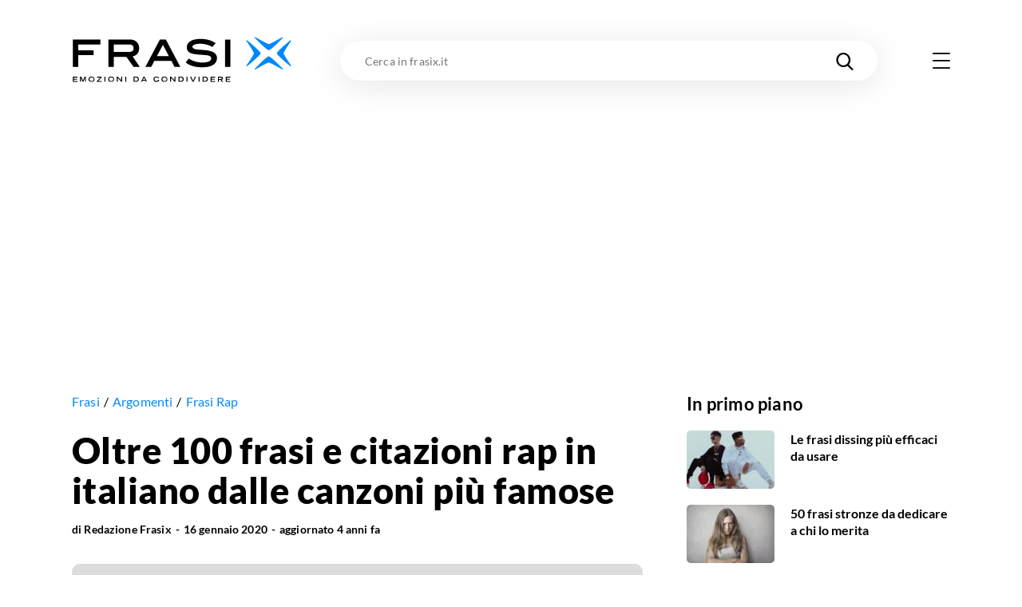

--- FILE ---
content_type: text/html; charset=utf-8
request_url: https://frasix.it/2020/01/16/frasi-rap
body_size: 63790
content:
<!DOCTYPE html><html lang="it"><head><meta charSet="utf-8"/><meta name="viewport" content="width=device-width"/><meta property="fb:app_id" content="1740793402730665"/><meta property="og:locale" content="it_IT"/><meta property="og:site_name" content="FrasiX"/><link rel="apple-touch-icon" sizes="180x180" href="/favicons/apple-touch-icon.png"/><link rel="icon" type="image/png" sizes="32x32" href="/favicons/favicon-32x32.png"/><link rel="icon" type="image/png" sizes="16x16" href="/favicons/favicon-16x16.png"/><link rel="manifest" href="/site.webmanifest.json"/><link rel="mask-icon" href="/favicons/safari-pinned-tab.svg" color="#0289fb"/><meta name="msapplication-TileColor" content="#0289fb"/><meta name="msapplication-TileImage" content="/favicons/mstile-144x144.png"/><meta name="theme-color" content="#0289fb"/><title>100+ frasi rap in italiano dalle canzoni più famose</title><meta name="robots" content="index,follow"/><meta name="googlebot" content="index,follow"/><meta name="description" content="Una raccolta di 100 frasi rap in italiano divise per categorie: dalle frasi di canzoni rap celebri, su amore, amicizia, vita, tristi e brevi per Instagram."/><meta property="og:title" content="100+ frasi rap in italiano dalle canzoni più famose"/><meta property="og:description" content="Una raccolta di 100 frasi rap in italiano divise per categorie: dalle frasi di canzoni rap celebri, su amore, amicizia, vita, tristi e brevi per Instagram."/><meta property="og:url" content="https://frasix.it/2020/01/16/frasi-rap"/><meta property="og:type" content="article"/><meta property="article:published_time" content="2020-01-16T12:58:00Z"/><meta property="article:modified_time" content="2021-07-30T12:54:23.77Z"/><meta property="article:section" content="Frasi"/><meta property="article:tag" content="Frasi Rap"/><meta property="og:image" content="https://cdn.frasix.it/thumb/frasix/79fc1407-5db7-4219-8cd8-81e451286eda/frasi-rap-vol-1-1200x630.jpg"/><meta property="og:image:alt" content="70 Frasi rap in italiano dalle canzoni più famose"/><meta property="og:image:width" content="1200"/><meta property="og:image:height" content="630"/><link rel="canonical" href="https://frasix.it/2020/01/16/frasi-rap"/><script type="application/ld+json">{
    "@context": "https://schema.org",
    "@type": "Article",
    "mainEntityOfPage": {
      "@type": "WebPage",
      "@id": "https://frasix.it/2020/01/16/frasi-rap"
    },
    "headline": "Oltre 100 frasi e citazioni rap in italiano dalle canzoni più famose",
    "image": [
      "https://cdn.frasix.it/thumb/frasix/79fc1407-5db7-4219-8cd8-81e451286eda/frasi-rap-vol-1-1080x1080.jpg","https://cdn.frasix.it/thumb/frasix/79fc1407-5db7-4219-8cd8-81e451286eda/frasi-rap-vol-1-1920x1080.jpg","https://cdn.frasix.it/thumb/frasix/79fc1407-5db7-4219-8cd8-81e451286eda/frasi-rap-vol-1-1440x1080.jpg"
     ],
    "datePublished": "2020-01-16T12:58:00Z",
    "dateModified": "2021-07-30T12:54:23.77Z",
    "author": {"@type": "Person","name": "Redazione Frasix"},
    "publisher": {
      "@type": "Organization",
      "name": "FrasiX",
      "logo": {
        "@type": "ImageObject",
        "url": "https://frasix.it/assets/frasix.png"
      }
    },
    "description": "Una raccolta di 100 frasi rap in italiano divise per categorie: dalle frasi di canzoni rap celebri, su amore, amicizia, vita, tristi e brevi per Instagram."
  }</script><script type="application/ld+json">{
      "@context": "https://schema.org",
      "@type": "VideoObject",
      "name": "Frasi RAP - vol.1",
      "description": "<p>La raccolta delle frasi rap di 20 artisti italiani.</p>",
      "thumbnailUrl": [
          "https://cdn.frasix.it/thumb/frasix/79fc1407-5db7-4219-8cd8-81e451286eda/1920x1080.jpg"
        ],
        "contentUrl": "https://cdn.frasix.it/frasix/videos/79fc1407-5db7-4219-8cd8-81e451286eda/1080p.mp4",
        
        "embedUrl": "https://kf.player.crosscast-system.com/video/OTM0NTU2wqc2NjA3MjU=?w=735&h=413",
                
        
                
        
        
        "uploadDate": "2020-01-16T12:58:00Z"
  }</script><script type="application/ld+json">{
    "@context": "https://schema.org",
    "@type": "BreadcrumbList",
    "itemListElement": [
      {
        "@type": "ListItem",
        "position": 1,
        "item": {
          "@id": "https://frasix.it/frasi",
          "name": "Frasi"
        }
      },{
        "@type": "ListItem",
        "position": 2,
        "item": {
          "@id": "https://frasix.it/frasi/argomenti",
          "name": "Argomenti"
        }
      },{
        "@type": "ListItem",
        "position": 3,
        "item": {
          "@id": "https://frasix.it/frasi/argomenti/rap",
          "name": "Frasi Rap"
        }
      }
     ]
  }</script><meta name="next-head-count" content="33"/><link rel="preconnect" href="https://www.googletagmanager.com"/><link rel="dns-prefetch" href="https://www.googletagmanager.com"/><link rel="preconnect" href="https://cdn.frasix.it"/><link rel="dns-prefetch" href="https://cdn.frasix.it"/><link rel="preload" href="/fonts/lato-regular-webfont.woff2" as="font" type="font/woff2" crossorigin=""/><link rel="preload" href="/fonts/lato-italic-webfont.woff2" as="font" type="font/woff2" crossorigin=""/><link rel="preload" href="/fonts/lato-bold-webfont.woff2" as="font" type="font/woff2" crossorigin=""/><link rel="preload" href="/fonts/lato-bolditalic-webfont.woff2" as="font" type="font/woff2" crossorigin=""/><link rel="preload" href="/fonts/lato-black-webfont.woff2" as="font" type="font/woff2" crossorigin=""/><link rel="preload" href="/fonts/fontello.woff2?884614" as="font" type="font/woff2" crossorigin=""/><script id="google-tag-manager" data-nscript="beforeInteractive">
                (function(w,d,s,l,i){w[l]=w[l]||[];w[l].push({'gtm.start':
                new Date().getTime(),event:'gtm.js'});var f=d.getElementsByTagName(s)[0],
                j=d.createElement(s),dl=l!='dataLayer'?'&l='+l:'';j.async=true;j.src=
                'https://www.googletagmanager.com/gtm.js?id='+i+dl;f.parentNode.insertBefore(j,f);
                })(window,document,'script','dataLayer','GTM-WX9ZHR6V');
            </script><link rel="preload" href="/_next/static/css/a2fec7097d6ef13f.css" as="style"/><link rel="stylesheet" href="/_next/static/css/a2fec7097d6ef13f.css" data-n-g=""/><noscript data-n-css=""></noscript><script defer="" nomodule="" src="/_next/static/chunks/polyfills-c67a75d1b6f99dc8.js"></script><script src="/_next/static/chunks/webpack-193c42710e248047.js" defer=""></script><script src="/_next/static/chunks/framework-f44ba79936f400b5.js" defer=""></script><script src="/_next/static/chunks/main-5e8b8fd23357a67c.js" defer=""></script><script src="/_next/static/chunks/pages/_app-8354fc6f31623054.js" defer=""></script><script src="/_next/static/chunks/6150-80f7f6754ce024b3.js" defer=""></script><script src="/_next/static/chunks/5675-16969844b125457f.js" defer=""></script><script src="/_next/static/chunks/5196-019a6bd3412363fd.js" defer=""></script><script src="/_next/static/chunks/152-7211663bc7591be7.js" defer=""></script><script src="/_next/static/chunks/4658-3a32787991f969a0.js" defer=""></script><script src="/_next/static/chunks/5684-6b590dae7efd7a58.js" defer=""></script><script src="/_next/static/chunks/3315-da453e70c1118877.js" defer=""></script><script src="/_next/static/chunks/6993-dc172fe3634201c8.js" defer=""></script><script src="/_next/static/chunks/pages/%5Byear%5D/%5Bmonth%5D/%5Bday%5D/%5BpostSlug%5D-d730d4ec198157de.js" defer=""></script><script src="/_next/static/aZlY2Lel98b4-HuO2Evl6/_buildManifest.js" defer=""></script><script src="/_next/static/aZlY2Lel98b4-HuO2Evl6/_ssgManifest.js" defer=""></script><style id="__jsx-3176112667">@charset "UTF-8";:root{--color-primary:#0289fb;--color-primary-darker:#02124b;--color-secondary:#f5bc43;--color-tertiary:#4fc871;--color-tertiary-darker:#36ae58;--color-grey:#e9e9e9;--container:1140px;--container-max:1320px;--container-padding:15px;--cubic-easing:cubic-bezier(0.86,0,0.07,1);--box-shadow:0 1px 5px 0 rgba(0,0,0,0.1);--box-shadow-max:0px 5px 40px 0 rgba(0,0,0,0.1);--border-radius:10px;--background-placeholder:#ddd;--margin:30px;--margin-max:55px;--column-dx:330px;}@media only screen and (min-width:768px){:root{--container-padding:20px;--margin:45px;--margin-max:85px;}}@media only screen and (min-width:980px){:root{--margin:60px;--margin-max:125px;}}html{font-size:100%;-webkit-font-smoothing:antialiased;-moz-osx-font-smoothing:grayscale;-ms-text-size-adjust:100%;-webkit-text-size-adjust:100%;}html.no-scroll{overflow:hidden;}body{color:#000;font-family:"Lato Regular",sans-serif;min-height:100vh;min-height:-webkit-fill-available;min-width:320px;margin:0 auto;-webkit-font-smoothing:antialiased;-moz-osx-font-smoothing:grayscale;}html.no-scroll body{overflow:hidden;}body:not(.body--withskin){overflow-x:hidden;}body.body--withskin{--container-max:1100px;margin-left:auto;margin-right:auto;max-width:1100px;}@media only screen and (min-width:1281px){body.body--withskin{margin-top:120px;}}body.body--withskin #gpt-slot-1,body.body--withskin main,body.body--withskin #__next{background-color:#fff;}::-moz-selection{background:#b3d4fc;text-shadow:none;}::selection{background:#b3d4fc;text-shadow:none;}hr{display:block;height:1px;border:0;border-top:1px solid #ccc;margin:1em 0;padding:0;}audio,canvas,iframe,img,svg,video{vertical-align:middle;}fieldset{border:0;margin:0;padding:0;}a[href],button{touch-action:manipulation;}a{-webkit-text-decoration:none;text-decoration:none;color:inherit;}input::-moz-focus-inner{border:0;}ul{list-style-type:none;padding:0;margin:0;}h1,h2,h3,h4,h5,h6,figure{font-weight:400;margin:0;}b,strong{font-weight:400;}*,*:before,*:after{box-sizing:border-box;}img{image-orientation:from-image;-ms-interpolation-mode:bicubic;}input,select,textarea,button{font-family:"Lato Regular",sans-serif;}textarea{box-sizing:border-box;resize:vertical;}table{border-collapse:collapse;border-spacing:0;}button{padding:0;-webkit-appearance:none;-moz-appearance:none;-webkit-appearance:none;-moz-appearance:none;appearance:none;border:0;border-radius:0;background:transparent;line-height:1;cursor:pointer;}button:focus{outline:none;}[class^=icon-]:before,[class*=" icon-"]:before{margin:0;width:auto;}.visuallyhidden{border:0;-webkit-clip:rect(0 0 0 0);clip:rect(0 0 0 0);height:1px;margin:-1px;overflow:hidden;padding:0;position:absolute;width:1px;}.visuallyhidden.focusable:active,.visuallyhidden.focusable:focus{-webkit-clip:auto;clip:auto;height:auto;margin:0;overflow:visible;position:static;width:auto;}.slider.swiper{display:-webkit-box;display:-webkit-flex;display:-ms-flexbox;display:flex;-webkit-flex-direction:column;-ms-flex-direction:column;flex-direction:column;position:static;}@media only screen and (max-width:767px){.slider.swiper{overflow:visible;}}.slider.swiper.swiper-horizontal .swiper-button-prev,.slider.swiper.swiper-horizontal .swiper-button-next,.slider.swiper.swiper-horizontal .swiper-pagination{opacity:1;}.slider.swiper .swiper-button-prev,.slider.swiper .swiper-button-next{background-color:#fff;border-radius:50%;box-shadow:0px 1px 30px 0 rgba(0,0,0,0.1);height:53px;margin-top:0;opacity:0;-webkit-transform:translateY(-50%);-ms-transform:translateY(-50%);transform:translateY(-50%);width:53px;}@media only screen and (max-width:1279px){.slider.swiper .swiper-button-prev,.slider.swiper .swiper-button-next{display:none;}}@media only screen and (min-width:1366px){.slider.swiper .swiper-button-prev,.slider.swiper .swiper-button-next{height:63px;width:63px;}}.slider.swiper .swiper-button-prev:after,.slider.swiper .swiper-button-next:after{color:#000;font-size:22px;-webkit-transition:color 0.3s ease;transition:color 0.3s ease;}@media only screen and (min-width:1366px){.slider.swiper .swiper-button-prev:after,.slider.swiper .swiper-button-next:after{font-size:27px;}}.slider.swiper .swiper-button-prev.swiper-button-disabled,.slider.swiper .swiper-button-next.swiper-button-disabled{display:none;}.no-touchevents .slider.swiper .swiper-button-prev:hover:after,.no-touchevents .slider.swiper .swiper-button-next:hover:after{color:var(--color-primary);}.slider.swiper .swiper-button-prev{left:0;-webkit-transform:translate(-50%,-50%);-ms-transform:translate(-50%,-50%);transform:translate(-50%,-50%);}.slider.swiper .swiper-button-prev:after{content:"\e803";font-family:"fontello";}.slider.swiper .swiper-button-next{right:0;-webkit-transform:translate(50%,-50%);-ms-transform:translate(50%,-50%);transform:translate(50%,-50%);}.slider.swiper .swiper-button-next:after{content:"\e804";font-family:"fontello";}.slider.swiper .swiper-pagination{opacity:0;}.slider.swiper .swiper-scrollbar{background-color:#ecebeb;border-radius:2px;height:3px;margin-top:15px;-webkit-order:5;-ms-flex-order:5;order:5;position:static;width:100%;}@media only screen and (max-width:767px){.slider.swiper .swiper-scrollbar{width:calc(100% + 25px);}}@media only screen and (min-width:1280px){.slider.swiper .swiper-scrollbar{display:none;}}.slider.swiper .swiper-scrollbar>.swiper-scrollbar-drag{background-color:var(--color-primary);height:100%;}.container{margin:0 auto;max-width:var(--container);width:100%;}.container.container--max{max-width:var(--container-max);}.container.container--withpadding{padding:0 var(--container-padding);}@media only screen and (min-width:1100px){.body--withskin .content__outofcontainer .container{max-width:calc(var(--container) - var(--container-padding) * 2);}}@media only screen and (min-width:1280px){.body--withskin .post__sticky .container{max-width:calc(var(--container) - var(--container-padding) * 4 - 15px);}}.page{padding-bottom:var(--margin-max);}@media only screen and (max-width:979px){.page__inner{margin:0 calc(var(--container-padding) * -1);overflow:hidden;padding:0 var(--container-padding) 5px;}}.page__header{margin-top:20px;position:relative;z-index:10;}@media only screen and (min-width:768px){.page__header{margin-top:30px;}}@media only screen and (min-width:980px){.page__header{margin-top:40px;}}@media only screen and (max-width:767px){.page__header.page__header--withillustration{margin-bottom:150px;}}@media only screen and (min-width:768px){.page__header.page__header--withillustration{min-height:150px;}}@media only screen and (min-width:768px){.page__header.page__header--withillustration h1,.page__header.page__header--withillustration .page__header-text{width:50%;}}@media only screen and (min-width:980px){.page__header.page__header--withillustration h1,.page__header.page__header--withillustration .page__header-text{width:43%;}}.page__header .page__header-image{border-radius:50%;display:inline-block;-webkit-flex-shrink:0;-ms-flex-negative:0;flex-shrink:0;height:60px;margin-right:15px;overflow:hidden;width:60px;}@media only screen and (min-width:768px){.page__header .page__header-image{height:80px;margin-right:25px;width:80px;}}.page__header h1{font-family:"Lato Bold",sans-serif;font-size:28px;-webkit-letter-spacing:0.28px;-moz-letter-spacing:0.28px;-ms-letter-spacing:0.28px;letter-spacing:0.28px;line-height:1.13;}@media only screen and (min-width:768px){.page__header h1{font-size:37px;-webkit-letter-spacing:0.37px;-moz-letter-spacing:0.37px;-ms-letter-spacing:0.37px;letter-spacing:0.37px;}}@media only screen and (min-width:980px){.page__header h1{font-size:45px;-webkit-letter-spacing:0.45px;-moz-letter-spacing:0.45px;-ms-letter-spacing:0.45px;letter-spacing:0.45px;}}.page__header h1 mark{background:none;color:var(--color-primary);}.page__header .button{margin-top:15px;}@media only screen and (min-width:768px){.page__header .button{margin-top:25px;}}.page__header-text{font-size:17px;-webkit-letter-spacing:0.17px;-moz-letter-spacing:0.17px;-ms-letter-spacing:0.17px;letter-spacing:0.17px;line-height:1.6;margin-top:15px;}@media only screen and (min-width:768px){.page__header-text{font-size:18px;-webkit-letter-spacing:0.18px;-moz-letter-spacing:0.18px;-ms-letter-spacing:0.18px;letter-spacing:0.18px;margin-top:20px;}}.page__body{margin-top:var(--margin);position:relative;z-index:5;}.page__columns{display:-webkit-box;display:-webkit-flex;display:-ms-flexbox;display:flex;}@media only screen and (max-width:979px){.page__columns{-webkit-flex-direction:column;-ms-flex-direction:column;flex-direction:column;}}.page__column--sx{padding-top:var(--margin);position:relative;width:100%;z-index:10;}@media only screen and (min-width:980px){.page__column--sx{-webkit-flex:0 0 auto;-ms-flex:0 0 auto;flex:0 0 auto;width:calc(100% - var(--column-dx));}}@media only screen and (min-width:980px){.page__column--sx:not(:only-child){padding-right:35px;}}@media only screen and (min-width:1280px){.page__column--sx:not(:only-child){padding-right:55px;}}.page--article .page__column--sx,.page--quote .page__column--sx{padding-top:20px;}@media only screen and (min-width:768px){.page--article .page__column--sx,.page--quote .page__column--sx{padding-top:30px;}}@media only screen and (min-width:980px){.page--article .page__column--sx,.page--quote .page__column--sx{padding-top:40px;}}.page__column--dx{-webkit-flex:0 0 auto;-ms-flex:0 0 auto;flex:0 0 auto;padding-top:var(--margin);}@media only screen and (max-width:979px){.page__column--dx{display:none;-webkit-order:-1;-ms-flex-order:-1;order:-1;}}@media only screen and (min-width:980px){.page__column--dx{width:var(--column-dx);}}@media only screen and (min-width:980px){.page__column--dx.is-sticky{-webkit-align-self:flex-start;-ms-flex-item-align:start;align-self:flex-start;position:-webkit-sticky;position:sticky;top:70px;}}.page--article .page__column--dx,.page--quote .page__column--dx{padding-top:20px;}@media only screen and (min-width:768px){.page--article .page__column--dx,.page--quote .page__column--dx{padding-top:30px;}}@media only screen and (min-width:980px){.page--article .page__column--dx,.page--quote .page__column--dx{padding-top:40px;}}.page__sentinel{height:5px;}.content__outofcolumn{background-color:#fff;width:calc(100vw - var(--container-padding) * 2);}@media only screen and (min-width:1140px){.content__outofcolumn{width:calc(var(--container) - var(--container-padding) * 2);}}@media only screen and (min-width:1100px){.body--withskin .content__outofcolumn{margin-left:calc(var(--container-padding) * -1);padding:0 var(--container-padding);}}@media only screen and (max-width:1139px){.content__outofcontainer{margin-left:calc(var(--container-padding) * -1);margin-right:calc(var(--container-padding) * -1);width:100vw;}}@media only screen and (min-width:1140px){.content__outofcontainer{left:50%;max-width:var(--container-max);position:relative;-webkit-transform:translateX(-50%);-ms-transform:translateX(-50%);transform:translateX(-50%);width:100vw;}}.content__outofcontainer+.button{padding-top:15px;}@media only screen and (min-width:768px){.content__outofcontainer+.button{padding-top:30px;}}@media only screen and (max-width:1319px){.content__outofcontainer>div>div{border-radius:0 !important;}}.section:not(:first-child){margin-top:var(--margin);}.content__inner .section{margin:var(--margin) 0;}.content__inner .section:first-child{margin-top:0;}.content__inner .section:last-child{margin-bottom:0;}.section__header{margin-bottom:20px;}@media only screen and (min-width:768px){.section__header{margin-bottom:35px;}}.section__header.section__header--withillustration{margin-bottom:0;margin-top:var(--margin-max);max-width:230px;min-height:180px;}@media only screen and (min-width:768px){.section__header.section__header--withillustration{max-width:300px;min-height:130px;}}@media only screen and (min-width:980px){.section__header.section__header--withillustration{max-width:345px;min-height:150px;}}@media only screen and (min-width:1280px){.section__header.section__header--withillustration{max-width:360px;}}.section__header h2,.section__header h3{font-family:"Lato Bold",sans-serif;font-size:23px;-webkit-letter-spacing:0.23px;-moz-letter-spacing:0.23px;-ms-letter-spacing:0.23px;letter-spacing:0.23px;line-height:1.17;}@media only screen and (min-width:768px){.section__header h2,.section__header h3{font-size:29px;-webkit-letter-spacing:0.29px;-moz-letter-spacing:0.29px;-ms-letter-spacing:0.29px;letter-spacing:0.29px;}}@media only screen and (min-width:980px){.section__header h2,.section__header h3{font-size:35px;-webkit-letter-spacing:0.35px;-moz-letter-spacing:0.35px;-ms-letter-spacing:0.35px;letter-spacing:0.35px;}}.section__header h2 mark,.section__header h3 mark{background:none;color:var(--color-primary);-webkit-transition:color 0.3s ease;transition:color 0.3s ease;}.no-touchevents .section__header h2 a:hover mark,.no-touchevents .section__header h3 a:hover mark{color:var(--color-primary-darker);}.section__header h2 span,.section__header h3 span{font-family:"Lato Regular",sans-serif;font-size:15px;-webkit-letter-spacing:0.15px;-moz-letter-spacing:0.15px;-ms-letter-spacing:0.15px;letter-spacing:0.15px;}@media only screen and (min-width:768px){.section__header h2 span,.section__header h3 span{font-size:19px;-webkit-letter-spacing:0.19px;-moz-letter-spacing:0.19px;-ms-letter-spacing:0.19px;letter-spacing:0.19px;}}@media only screen and (min-width:980px){.section__header h2 span,.section__header h3 span{font-size:25px;-webkit-letter-spacing:0.25px;-moz-letter-spacing:0.25px;-ms-letter-spacing:0.25px;letter-spacing:0.25px;}}.section__slider{position:relative;}.section__slider>.button{padding-top:15px;position:relative;z-index:10;}@media only screen and (min-width:768px){.section__slider>.button{padding-top:30px;}}.page--static .rich-txt>.rich-txt__section{margin-top:var(--margin);}.rich-txt p a:not([class*=icon-]),.rich-txt>ul a:not([class*=icon-]),.rich-txt>.rich-txt__section>ul a:not([class*=icon-]),.rich-txt>ol a:not([class*=icon-]),.rich-txt>.rich-txt__section>ol a:not([class*=icon-]),.rich-txt h2 a:not([class*=icon-]),.rich-txt h3 a:not([class*=icon-]),.rich-txt h4 a:not([class*=icon-]),.rich-txt table a:not([class*=icon-]){border-bottom:2px solid var(--color-secondary);color:var(--color-primary);padding-bottom:1px;-webkit-text-decoration:underline;text-decoration:underline;-webkit-transition:opacity 0.3s ease;transition:opacity 0.3s ease;}.rich-txt p a:not([class*=icon-]):not([class*=icon-]),.rich-txt>ul a:not([class*=icon-]):not([class*=icon-]),.rich-txt>.rich-txt__section>ul a:not([class*=icon-]):not([class*=icon-]),.rich-txt>ol a:not([class*=icon-]):not([class*=icon-]),.rich-txt>.rich-txt__section>ol a:not([class*=icon-]):not([class*=icon-]),.rich-txt h2 a:not([class*=icon-]):not([class*=icon-]),.rich-txt h3 a:not([class*=icon-]):not([class*=icon-]),.rich-txt h4 a:not([class*=icon-]):not([class*=icon-]),.rich-txt table a:not([class*=icon-]):not([class*=icon-]){-webkit-text-decoration:none;text-decoration:none;}.no-touchevents .rich-txt p a:not([class*=icon-]):hover,.no-touchevents .rich-txt>ul a:not([class*=icon-]):hover,.no-touchevents .rich-txt>.rich-txt__section>ul a:not([class*=icon-]):hover,.no-touchevents .rich-txt>ol a:not([class*=icon-]):hover,.no-touchevents .rich-txt>.rich-txt__section>ol a:not([class*=icon-]):hover,.no-touchevents .rich-txt h2 a:not([class*=icon-]):hover,.no-touchevents .rich-txt h3 a:not([class*=icon-]):hover,.no-touchevents .rich-txt h4 a:not([class*=icon-]):hover,.no-touchevents .rich-txt table a:not([class*=icon-]):hover{opacity:0.7;}@media only screen and (min-width:768px){.rich-txt p a:not([class*=icon-]),.rich-txt>ul a:not([class*=icon-]),.rich-txt>.rich-txt__section>ul a:not([class*=icon-]),.rich-txt>ol a:not([class*=icon-]),.rich-txt>.rich-txt__section>ol a:not([class*=icon-]),.rich-txt h2 a:not([class*=icon-]),.rich-txt h3 a:not([class*=icon-]),.rich-txt h4 a:not([class*=icon-]),.rich-txt table a:not([class*=icon-]){padding-bottom:2px;}}.rich-txt p a[class*=icon-],.rich-txt>ul a[class*=icon-],.rich-txt>.rich-txt__section>ul a[class*=icon-],.rich-txt>ol a[class*=icon-],.rich-txt>.rich-txt__section>ol a[class*=icon-],.rich-txt h2 a[class*=icon-],.rich-txt h3 a[class*=icon-],.rich-txt h4 a[class*=icon-],.rich-txt table a[class*=icon-]{color:var(--color-primary);-webkit-transition:color 0.3s ease;transition:color 0.3s ease;}.no-touchevents .rich-txt p a[class*=icon-]:hover,.no-touchevents .rich-txt>ul a[class*=icon-]:hover,.no-touchevents .rich-txt>.rich-txt__section>ul a[class*=icon-]:hover,.no-touchevents .rich-txt>ol a[class*=icon-]:hover,.no-touchevents .rich-txt>.rich-txt__section>ol a[class*=icon-]:hover,.no-touchevents .rich-txt h2 a[class*=icon-]:hover,.no-touchevents .rich-txt h3 a[class*=icon-]:hover,.no-touchevents .rich-txt h4 a[class*=icon-]:hover,.no-touchevents .rich-txt table a[class*=icon-]:hover{color:var(--color-primary-darker);}.rich-txt p i,.rich-txt>ul i,.rich-txt>.rich-txt__section>ul i,.rich-txt>ol i,.rich-txt>.rich-txt__section>ol i,.rich-txt h2 i,.rich-txt h3 i,.rich-txt h4 i,.rich-txt table i{font-family:"Lato Italic",sans-serif;}.rich-txt p i strong,.rich-txt>ul i strong,.rich-txt>.rich-txt__section>ul i strong,.rich-txt>ol i strong,.rich-txt>.rich-txt__section>ol i strong,.rich-txt h2 i strong,.rich-txt h3 i strong,.rich-txt h4 i strong,.rich-txt table i strong{font-family:"Lato Bold Italic",sans-serif;}.rich-txt p strong,.rich-txt>ul strong,.rich-txt>.rich-txt__section>ul strong,.rich-txt>ol strong,.rich-txt>.rich-txt__section>ol strong,.rich-txt h2 strong,.rich-txt h3 strong,.rich-txt h4 strong,.rich-txt table strong{font-family:"Lato Bold",sans-serif;}.rich-txt p strong i,.rich-txt>ul strong i,.rich-txt>.rich-txt__section>ul strong i,.rich-txt>ol strong i,.rich-txt>.rich-txt__section>ol strong i,.rich-txt h2 strong i,.rich-txt h3 strong i,.rich-txt h4 strong i,.rich-txt table strong i{font-family:"Lato Bold Italic",sans-serif;}.rich-txt p mark,.rich-txt>ul mark,.rich-txt>.rich-txt__section>ul mark,.rich-txt>ol mark,.rich-txt>.rich-txt__section>ol mark,.rich-txt h2 mark,.rich-txt h3 mark,.rich-txt h4 mark,.rich-txt table mark{background-color:var(--color-secondary);padding:0 2px;}.rich-txt p u,.rich-txt>ul u,.rich-txt>.rich-txt__section>ul u,.rich-txt>ol u,.rich-txt>.rich-txt__section>ol u,.rich-txt h2 u,.rich-txt h3 u,.rich-txt h4 u,.rich-txt table u{box-shadow:inset 0 -3px var(--color-primary);-webkit-text-decoration:none;text-decoration:none;}.rich-txt p:first-child{margin-top:0;}.rich-txt p:last-child{margin-bottom:0;}.rich-txt p+ul,.rich-txt p+ol{margin-top:-0.6em;}.rich-txt p>a[class*=icon-]:not(:last-of-type){margin-right:25px;}@media only screen and (min-width:768px){.rich-txt p>a[class*=icon-]:not(:last-of-type){margin-right:35px;}}.rich-txt>ul,.rich-txt>.rich-txt__section>ul,.rich-txt>ol,.rich-txt>.rich-txt__section>ol{margin-left:0;padding-left:1em;}.rich-txt>ul ul,.rich-txt>ul ol,.rich-txt>.rich-txt__section>ul ul,.rich-txt>.rich-txt__section>ul ol,.rich-txt>ol ul,.rich-txt>ol ol,.rich-txt>.rich-txt__section>ol ul,.rich-txt>.rich-txt__section>ol ol{padding-left:1em;}.rich-txt>ul ul ul,.rich-txt>ul ul ol,.rich-txt>ul ol ul,.rich-txt>ul ol ol,.rich-txt>.rich-txt__section>ul ul ul,.rich-txt>.rich-txt__section>ul ul ol,.rich-txt>.rich-txt__section>ul ol ul,.rich-txt>.rich-txt__section>ul ol ol,.rich-txt>ol ul ul,.rich-txt>ol ul ol,.rich-txt>ol ol ul,.rich-txt>ol ol ol,.rich-txt>.rich-txt__section>ol ul ul,.rich-txt>.rich-txt__section>ol ul ol,.rich-txt>.rich-txt__section>ol ol ul,.rich-txt>.rich-txt__section>ol ol ol{padding-left:2em;}.rich-txt>ul,.rich-txt>.rich-txt__section>ul{list-style:disc;}.rich-txt>ul ul,.rich-txt>.rich-txt__section>ul ul{list-style:circle;}.rich-txt>ul ol,.rich-txt>.rich-txt__section>ul ol{list-style:decimal;}.rich-txt>ol ul,.rich-txt>.rich-txt__section>ol ul{list-style:disc;}.rich-txt>ol ol,.rich-txt>.rich-txt__section>ol ol{list-style:lower-latin;}.rich-txt>h2,.rich-txt .rich-txt__section>h2,.rich-txt>h3,.rich-txt .rich-txt__section>h3,.rich-txt>h4,.rich-txt .rich-txt__section>h4{font-family:"Lato Bold",sans-serif;}.rich-txt>h2,.rich-txt .rich-txt__section>h2{font-size:21px;-webkit-letter-spacing:0.21px;-moz-letter-spacing:0.21px;-ms-letter-spacing:0.21px;letter-spacing:0.21px;}@media only screen and (min-width:768px){.rich-txt>h2,.rich-txt .rich-txt__section>h2{font-size:25px;-webkit-letter-spacing:0.25px;-moz-letter-spacing:0.25px;-ms-letter-spacing:0.25px;letter-spacing:0.25px;}}.rich-txt>h3,.rich-txt .rich-txt__section>h3,.rich-txt>h4,.rich-txt .rich-txt__section>h4{font-size:18px;-webkit-letter-spacing:0.18px;-moz-letter-spacing:0.18px;-ms-letter-spacing:0.18px;letter-spacing:0.18px;}.rich-txt>img{display:block;height:auto;max-width:100%;}.rich-txt .video__wrapper{border-radius:var(--border-radius);height:0;overflow:hidden;padding-bottom:56.25%;position:relative;}.rich-txt .video__wrapper iframe{height:100%;left:0;position:absolute;top:0;width:100%;}.rich-txt .table__wrapper{margin:1em 0;}@media only screen and (max-width:767px){.rich-txt .table__wrapper{overflow-y:auto;position:relative;}}.rich-txt table{border:1px solid var(--color-primary);width:100%;}.rich-txt table th,.rich-txt table td{padding:10px;}@media only screen and (min-width:768px){.rich-txt table th,.rich-txt table td{padding:10px 15px;}}.rich-txt table th{background-color:var(--color-primary);border-right-color:var(--color-primary);color:#fff;text-align:left;}@media only screen and (max-width:767px){.rich-txt table th{font-size:16px;line-height:1.2;}}.rich-txt table td{vertical-align:top;}@media only screen and (max-width:767px){.rich-txt table td{font-size:14px;line-height:1;}}.rich-txt table td:first-child,.rich-txt table td:last-child{width:100px;}@media only screen and (min-width:768px){.rich-txt table td:first-child,.rich-txt table td:last-child{width:250px;}}.banner{margin:calc(var(--margin) - 10px) 0 0;min-height:310px;padding:20px 0 5px;position:relative;width:100%;}@media only screen and (min-width:768px){.banner{padding:20px 0;}}.banner:not(.banner--incontent):before,.banner.banner--incontent>div:before{color:#bcbfc5;content:"Pubblicità";display:block;font-family:"Lato Bold",sans-serif;font-size:8px;-webkit-letter-spacing:0.24px;-moz-letter-spacing:0.24px;-ms-letter-spacing:0.24px;letter-spacing:0.24px;position:absolute;text-align:center;text-transform:uppercase;top:6px;width:100%;}@media only screen and (max-width:979px){.banner.banner--incontent{left:50%;margin-left:-50vw;position:relative;width:100vw;}}.banner.banner--incontent{min-height:480px;padding:0;}.banner.banner--incontent>div{display:-webkit-box;display:-webkit-flex;display:-ms-flexbox;display:flex;-webkit-box-pack:center;-webkit-justify-content:center;-ms-flex-pack:center;justify-content:center;padding:20px 0 5px;position:-webkit-sticky;position:sticky;top:80px;z-index:80;}@media only screen and (min-width:768px){.banner.banner--incontent>div{padding:20px 0;top:110px;}}.page__column--dx .banner:first-child{margin-top:0;}.page__column--dx .banner:last-child{margin-bottom:0;}.page:not(.page--home) .banner:first-child{margin-top:0;}</style><style id="__jsx-69447177">.logo.jsx-69447177{-webkit-flex-shrink:0;-ms-flex-negative:0;flex-shrink:0;}@media only screen and (min-width:768px){.logo.logo--menu.jsx-69447177{display:none;}}.logo.jsx-69447177 img.jsx-69447177{display:block;height:auto;width:170px;}@media only screen and (min-width:768px){.logo.jsx-69447177 img.jsx-69447177{width:200px;}}@media only screen and (min-width:980px){.logo.jsx-69447177 img.jsx-69447177{width:276px;}}</style><style id="__jsx-2668951041">.searchinput.jsx-2668951041{background-color:#fff;height:40px;position:relative;width:100%;}@media only screen and (max-width:767px){.searchinput.jsx-2668951041{margin-top:20px;-webkit-order:3;-ms-flex-order:3;order:3;}}@media only screen and (min-width:768px){.searchinput.jsx-2668951041{height:45px;margin:0 45px 0 40px;}}@media only screen and (min-width:980px){.searchinput.jsx-2668951041{height:50px;margin:0 65px 0 60px;}}.search__box .searchinput.jsx-2668951041{margin:0;}.searchinput.jsx-2668951041>form.jsx-2668951041{height:100%;}.searchinput.jsx-2668951041 [type=search].jsx-2668951041{border:1px solid transparent;border-radius:25px;box-shadow:0px 6px 40px 0 rgba(0,0,0,0.1);font-family:"Lato Bold",sans-serif;font-size:12px;height:40px;-webkit-letter-spacing:0.12px;-moz-letter-spacing:0.12px;-ms-letter-spacing:0.12px;letter-spacing:0.12px;padding:0 40px 0 15px;position:relative;-webkit-transition:all 0.3s ease;transition:all 0.3s ease;-webkit-appearance:none;width:100%;z-index:15;}@media only screen and (min-width:768px){.searchinput.jsx-2668951041 [type=search].jsx-2668951041{font-size:14px;height:45px;-webkit-letter-spacing:0.14px;-moz-letter-spacing:0.14px;-ms-letter-spacing:0.14px;letter-spacing:0.14px;padding:0 55px 0 25px;}}@media only screen and (min-width:980px){.searchinput.jsx-2668951041 [type=search].jsx-2668951041{height:50px;padding:0 80px 0 30px;}}.search__box .searchinput.jsx-2668951041 [type=search].jsx-2668951041{border:none;border-radius:0;box-shadow:none;font-size:19px;-webkit-letter-spacing:0.19px;-moz-letter-spacing:0.19px;-ms-letter-spacing:0.19px;letter-spacing:0.19px;}@media only screen and (min-width:768px){.search__box .searchinput.jsx-2668951041 [type=search].jsx-2668951041{font-size:25px;-webkit-letter-spacing:0.25px;-moz-letter-spacing:0.25px;-ms-letter-spacing:0.25px;letter-spacing:0.25px;}}.search__box .searchinput.jsx-2668951041 [type=search]:focus.jsx-2668951041{box-shadow:none;}.searchinput.jsx-2668951041 [type=search]:focus.jsx-2668951041{border-color:var(--color-primary);box-shadow:0px 6px 40px 0 rgba(2,137,251,0.1);outline:none;}.searchinput.jsx-2668951041 [type=search]:focus.jsx-2668951041+button.jsx-2668951041{color:var(--color-primary);}.searchinput.jsx-2668951041 [type=search].jsx-2668951041::-webkit-input-placeholder{font-family:"Lato Regular",sans-serif;}.searchinput.jsx-2668951041 [type=search].jsx-2668951041:-ms-input-placeholder{font-family:"Lato Regular",sans-serif;}.searchinput.jsx-2668951041 [type=search].jsx-2668951041::-webkit-input-placeholder{font-family:"Lato Regular",sans-serif;}.searchinput.jsx-2668951041 [type=search].jsx-2668951041::-moz-placeholder{font-family:"Lato Regular",sans-serif;}.searchinput.jsx-2668951041 [type=search].jsx-2668951041:-ms-input-placeholder{font-family:"Lato Regular",sans-serif;}.searchinput.jsx-2668951041 [type=search].jsx-2668951041::placeholder{font-family:"Lato Regular",sans-serif;}.searchinput.jsx-2668951041 button.jsx-2668951041{background-color:#fff;border-radius:25px;color:#000;font-size:16px;height:calc(100% - 2px);position:absolute;right:2px;top:50%;-webkit-transform:translateY(-50%);-ms-transform:translateY(-50%);transform:translateY(-50%);-webkit-transition:color 0.3s ease;transition:color 0.3s ease;width:40px;z-index:15;}@media only screen and (min-width:768px){.searchinput.jsx-2668951041 button.jsx-2668951041{font-size:18px;right:5px;width:55px;}}@media only screen and (min-width:980px){.searchinput.jsx-2668951041 button.jsx-2668951041{font-size:22px;right:1px;width:80px;}}.searchinput.jsx-2668951041 button.jsx-2668951041:before{position:relative;top:1px;}.searchinput__box.jsx-2668951041{background-color:#fff;border-radius:25px;box-shadow:0px 6px 40px 0 rgba(0,0,0,0.1);display:none;font-size:12px;left:0;-webkit-letter-spacing:0.12px;-moz-letter-spacing:0.12px;-ms-letter-spacing:0.12px;letter-spacing:0.12px;padding:40px 15px 0;position:absolute;top:0;width:100%;z-index:10;}@media only screen and (min-width:768px){.searchinput__box.jsx-2668951041{font-size:16px;-webkit-letter-spacing:0.16px;-moz-letter-spacing:0.16px;-ms-letter-spacing:0.16px;letter-spacing:0.16px;padding:45px 25px 0;}}@media only screen and (min-width:980px){.searchinput__box.jsx-2668951041{padding:50px 30px 0;}}.searchinput__box.is-open.jsx-2668951041{display:block;}.searchinput__box.is-open.jsx-2668951041~input.jsx-2668951041{border:none;box-shadow:none;}.searchinput__box.is-open.jsx-2668951041~input.jsx-2668951041:focus{box-shadow:none;}.searchinput__box.jsx-2668951041 ul.jsx-2668951041{border-top:1px solid #e6e8ed;max-height:200px;padding:15px 0 25px;overflow-y:auto;}@media only screen and (min-width:768px){.searchinput__box.jsx-2668951041 ul.jsx-2668951041{max-height:300px;padding:20px 0 30px;}}@media only screen and (min-width:980px){.searchinput__box.jsx-2668951041 ul.jsx-2668951041{padding:30px 0 40px;}}.searchinput__box.jsx-2668951041 ul.jsx-2668951041 li.jsx-2668951041:not(:last-child){margin-bottom:10px;}@media only screen and (min-width:768px){.searchinput__box.jsx-2668951041 ul.jsx-2668951041 li.jsx-2668951041:not(:last-child){margin-bottom:20px;}}.searchinput__box.jsx-2668951041 ul.jsx-2668951041 li.jsx-2668951041 a.jsx-2668951041{-webkit-transition:color 0.3s ease;transition:color 0.3s ease;}.no-touchevents .searchinput__box.jsx-2668951041 ul.jsx-2668951041 li.jsx-2668951041 a.jsx-2668951041:hover{color:var(--color-primary);}</style><style id="__jsx-3312070947">.header.jsx-3312070947{background-color:#fff;-webkit-flex-shrink:0;-ms-flex-negative:0;flex-shrink:0;padding:15px 0;position:relative;z-index:82;}@media only screen and (min-width:768px){.header.jsx-3312070947{padding:30px 0;}}@media only screen and (min-width:980px){.header.jsx-3312070947{padding:45px 0;}}.header.jsx-3312070947>div.jsx-3312070947{-webkit-align-items:center;-webkit-box-align:center;-ms-flex-align:center;align-items:center;display:-webkit-box;display:-webkit-flex;display:-ms-flexbox;display:flex;height:100%;-webkit-box-pack:justify;-webkit-justify-content:space-between;-ms-flex-pack:justify;justify-content:space-between;}@media only screen and (max-width:767px){.header.jsx-3312070947>div.jsx-3312070947{-webkit-flex-wrap:wrap;-ms-flex-wrap:wrap;flex-wrap:wrap;}}.header__burger.jsx-3312070947{-webkit-align-items:center;-webkit-box-align:center;-ms-flex-align:center;align-items:center;display:-webkit-box;display:-webkit-flex;display:-ms-flexbox;display:flex;-webkit-flex-shrink:0;-ms-flex-negative:0;flex-shrink:0;font-size:17px;height:30px;-webkit-box-pack:center;-webkit-justify-content:center;-ms-flex-pack:center;justify-content:center;margin-right:-7px;-webkit-transition:color 0.3s ease;transition:color 0.3s ease;width:30px;}@media only screen and (min-width:768px){.header__burger.jsx-3312070947{font-size:22px;margin-right:-4px;}}.no-touchevents .header__burger.jsx-3312070947:hover{color:var(--color-primary);}</style><style id="__jsx-89954102">.header__sticky.jsx-89954102{-webkit-align-items:center;-webkit-box-align:center;-ms-flex-align:center;align-items:center;display:-webkit-box;display:-webkit-flex;display:-ms-flexbox;display:flex;position:fixed;right:var(--container-padding);top:25px;-webkit-transition:z-index 0s ease 0.3s;transition:z-index 0s ease 0.3s;z-index:79;}@media only screen and (min-width:768px){.header__sticky.jsx-89954102{top:40px;}}@media only screen and (min-width:1140px){.header__sticky.jsx-89954102{right:calc(50% - var(--container) / 2 + var(--container-padding));}}.header__sticky.is-active.jsx-89954102 .header__sticky-button.jsx-89954102{-webkit-transform:translateY(0);-ms-transform:translateY(0);transform:translateY(0);}.header__sticky.is-open.jsx-89954102{-webkit-transition:z-index 0s ease 0s;transition:z-index 0s ease 0s;z-index:81;}.header__sticky.is-open.jsx-89954102 .header__sticky-button.icon-search.jsx-89954102{background-color:var(--color-primary);color:#fff;}.no-touchevents .header__sticky.is-open.jsx-89954102 .header__sticky-button.icon-search.jsx-89954102:hover{color:#fff;}.header__sticky.is-open.jsx-89954102 .header__sticky-button.icon-search.jsx-89954102+button.jsx-89954102{opacity:0;pointer-events:none;}.header__sticky-button.jsx-89954102{-webkit-align-items:center;-webkit-box-align:center;-ms-flex-align:center;align-items:center;background-color:#fff;border:3px solid #fff;border-radius:50%;box-shadow:-1.7px 1px 60px 0 rgba(0,0,0,0.15);display:-webkit-box;display:-webkit-flex;display:-ms-flexbox;display:flex;font-size:18px;height:46px;-webkit-box-pack:center;-webkit-justify-content:center;-ms-flex-pack:center;justify-content:center;-webkit-transform:translateY(-200%);-ms-transform:translateY(-200%);transform:translateY(-200%);-webkit-transition:background-color 0.3s ease,color 0.3s ease,-webkit-transform 0.3s ease,opacity 0.3s ease;-webkit-transition:background-color 0.3s ease,color 0.3s ease,transform 0.3s ease,opacity 0.3s ease;transition:background-color 0.3s ease,color 0.3s ease,transform 0.3s ease,opacity 0.3s ease;width:46px;}@media only screen and (min-width:768px){.header__sticky-button.jsx-89954102{border:5px solid #fff;font-size:22px;height:60px;width:60px;}}.header__sticky-button.jsx-89954102:not(:last-child){margin-right:15px;}@media only screen and (min-width:768px){.header__sticky-button.jsx-89954102:not(:last-child){margin-right:30px;}}.header__sticky-button.jsx-89954102:first-child{-webkit-transition-delay:0.1s;transition-delay:0.1s;}.no-touchevents .header__sticky-button.jsx-89954102:hover{color:var(--color-primary);}.search__box.jsx-89954102{-webkit-backface-visibility:hidden;backface-visibility:hidden;background-color:#fff;height:100vh;height:-webkit-fill-available;left:0;opacity:0;overflow:hidden;padding:95px 0 100px;position:fixed;top:0;-webkit-transition:opacity 0.3s ease,visibility 0.3s ease,z-index 0s ease 0.3s;transition:opacity 0.3s ease,visibility 0.3s ease,z-index 0s ease 0.3s;visibility:hidden;width:100%;z-index:-79;}@media only screen and (min-width:768px){.search__box.jsx-89954102{padding:145px 0 100px;}}.search__box.is-open.jsx-89954102{-webkit-backface-visibility:visible;backface-visibility:visible;opacity:1;-webkit-transition:opacity 0.3s ease,visibility 0.3s ease,z-index 0s ease 0s;transition:opacity 0.3s ease,visibility 0.3s ease,z-index 0s ease 0s;visibility:visible;z-index:79;}.search__box.jsx-89954102>div{border-top:1px solid var(--color-grey);height:100%;padding-top:25px;overflow-y:auto;}@media only screen and (min-width:768px){.search__box.jsx-89954102>div{padding-top:40px;}}.search__box-close.jsx-89954102{-webkit-align-items:center;-webkit-box-align:center;-ms-flex-align:center;align-items:center;border:3px solid var(--color-grey);border-radius:50%;bottom:30px;display:-webkit-box;display:-webkit-flex;display:-ms-flexbox;display:flex;font-size:11px;height:40px;-webkit-box-pack:center;-webkit-justify-content:center;-ms-flex-pack:center;justify-content:center;left:50%;position:absolute;-webkit-transform:translateX(-50%) translateY(calc(100% + 30px));-ms-transform:translateX(-50%) translateY(calc(100% + 30px));transform:translateX(-50%) translateY(calc(100% + 30px));-webkit-transition:background-color 0.3s ease,border-color 0.3s ease,color 0.3s ease,-webkit-transform 0.3s ease 0s;-webkit-transition:background-color 0.3s ease,border-color 0.3s ease,color 0.3s ease,transform 0.3s ease 0s;transition:background-color 0.3s ease,border-color 0.3s ease,color 0.3s ease,transform 0.3s ease 0s;width:40px;}@media only screen and (min-width:768px){.search__box-close.jsx-89954102{font-size:16px;height:50px;width:50px;}}.search__box.is-open.jsx-89954102 .search__box-close.jsx-89954102{-webkit-transform:translateX(-50%) translateY(0%);-ms-transform:translateX(-50%) translateY(0%);transform:translateX(-50%) translateY(0%);-webkit-transition:background-color 0.3s ease,border-color 0.3s ease,color 0.3s ease,-webkit-transform 0.3s ease 0.15s;-webkit-transition:background-color 0.3s ease,border-color 0.3s ease,color 0.3s ease,transform 0.3s ease 0.15s;transition:background-color 0.3s ease,border-color 0.3s ease,color 0.3s ease,transform 0.3s ease 0.15s;}.no-touchevents .search__box-close.jsx-89954102:hover{background-color:var(--color-primary);border-color:var(--color-primary);color:#fff;}</style><style id="__jsx-986241380">.nav.jsx-986241380 a{font-size:20px;-webkit-letter-spacing:0.2px;-moz-letter-spacing:0.2px;-ms-letter-spacing:0.2px;letter-spacing:0.2px;line-height:1;-webkit-transition:color 0.3s ease;transition:color 0.3s ease;}.no-touchevents .nav.jsx-986241380 a:hover{color:var(--color-primary);}.nav__item.is-active a{color:var(--color-primary);}</style><style id="__jsx-1988280958">.nav.jsx-1988280958{margin:calc(var(--vh,1vh) * 5) 0 calc(var(--vh,1vh) * 8.5);}@media only screen and (min-width:768px){.nav.jsx-1988280958{margin:calc(var(--vh,1vh) * 6.5) 0 calc(var(--vh,1vh) * 9.5);}}@media only screen and (min-width:768px) and (min-height:900px){.nav.jsx-1988280958{margin:calc(var(--vh,1vh) * 8) 0;}}.nav.jsx-1988280958 .nav__item:not(:last-child){margin-bottom:calc(var(--vh,1vh) * 3.5);}@media only screen and (min-width:768px){.nav.jsx-1988280958 .nav__item:not(:last-child){margin-bottom:calc(var(--vh,1vh) * 2.5);}}@media only screen and (min-width:768px) and (min-height:900px){.nav.jsx-1988280958 .nav__item:not(:last-child){margin-bottom:30px;}}@media only screen and (min-width:768px){.nav.jsx-1988280958 .nav__item a{font-size:calc(var(--vh,1vh) * 5);-webkit-letter-spacing:0.4px;-moz-letter-spacing:0.4px;-ms-letter-spacing:0.4px;letter-spacing:0.4px;}}@media only screen and (min-width:768px) and (min-height:900px){.nav.jsx-1988280958 .nav__item a{font-size:40px;}}</style><style id="__jsx-3410457612">.social.social--menu.jsx-3410457612{margin-top:auto;}@media only screen and (max-width:767px){.social.social--menu.jsx-3410457612{border-top:1px solid var(--color-grey);padding-top:20px;}}.social.social--footer.jsx-3410457612{-webkit-align-items:center;-webkit-box-align:center;-ms-flex-align:center;align-items:center;display:-webkit-box;display:-webkit-flex;display:-ms-flexbox;display:flex;}@media only screen and (max-width:767px){.social.social--footer.jsx-3410457612{-webkit-order:3;-ms-flex-order:3;order:3;}}.social.social--footer.jsx-3410457612 span.jsx-3410457612{margin-bottom:0;}@media only screen and (max-width:767px){.social.social--footer.jsx-3410457612 span.jsx-3410457612{font-size:10px;}}.social.social--footer.jsx-3410457612>ul.jsx-3410457612{margin-left:20px;}.social.jsx-3410457612 span.jsx-3410457612{display:block;font-family:"Lato Bold",sans-serif;font-size:12px;-webkit-letter-spacing:0.24px;-moz-letter-spacing:0.24px;-ms-letter-spacing:0.24px;letter-spacing:0.24px;margin-bottom:20px;}.social.jsx-3410457612>ul.jsx-3410457612{display:-webkit-box;display:-webkit-flex;display:-ms-flexbox;display:flex;}.social.jsx-3410457612>ul.jsx-3410457612>li.jsx-3410457612:not(:last-child){margin-right:10px;}@media only screen and (min-width:768px){.social.jsx-3410457612>ul.jsx-3410457612>li.jsx-3410457612:not(:last-child){margin-right:20px;}}.social.jsx-3410457612 a.jsx-3410457612{-webkit-align-items:center;-webkit-box-align:center;-ms-flex-align:center;align-items:center;border:2px solid var(--color-primary);border-radius:50%;display:-webkit-box;display:-webkit-flex;display:-ms-flexbox;display:flex;font-size:15px;height:40px;-webkit-box-pack:center;-webkit-justify-content:center;-ms-flex-pack:center;justify-content:center;-webkit-transition:background-color 0.3s ease,color 0.3s ease;transition:background-color 0.3s ease,color 0.3s ease;width:40px;}.no-touchevents .social.jsx-3410457612 a.jsx-3410457612:hover{background-color:var(--color-primary);color:#fff;}</style><style id="__jsx-2194371278">.menu.jsx-2194371278{background-color:#fff;height:100vh;height:-webkit-fill-available;overflow:hidden;position:fixed;right:0;top:0;-webkit-transform:translateX(100%);-ms-transform:translateX(100%);transform:translateX(100%);-webkit-transition:-webkit-transform 0.8s var(--cubic-easing);-webkit-transition:transform 0.8s var(--cubic-easing);transition:transform 0.8s var(--cubic-easing);width:100%;z-index:100;}@media only screen and (min-width:768px){.menu.jsx-2194371278{width:50%;}}.menu.is-open.jsx-2194371278{-webkit-transform:translateX(0);-ms-transform:translateX(0);transform:translateX(0);}.menu.is-open.jsx-2194371278 .menu__inner.jsx-2194371278{opacity:1;-webkit-transition:opacity 0.8s ease 0.6s;transition:opacity 0.8s ease 0.6s;}.menu__inner.jsx-2194371278{display:-webkit-box;display:-webkit-flex;display:-ms-flexbox;display:flex;-webkit-flex-direction:column;-ms-flex-direction:column;flex-direction:column;height:100%;opacity:0;overflow-y:auto;padding:25px 20px;-webkit-transition:opacity 0.3s ease 0.1s;transition:opacity 0.3s ease 0.1s;width:100%;}@media only screen and (min-width:768px){.menu__inner.jsx-2194371278{padding:30px 40px;}}@media only screen and (min-width:768px) and (min-height:900px){.menu__inner.jsx-2194371278{padding:60px 40px;}}@media only screen and (min-width:1280px){.menu__inner.jsx-2194371278{padding:30px 125px;}}@media only screen and (min-width:1280px) and (min-height:900px){.menu__inner.jsx-2194371278{padding:60px 125px;}}.menu__header.jsx-2194371278{-webkit-align-items:center;-webkit-box-align:center;-ms-flex-align:center;align-items:center;display:-webkit-box;display:-webkit-flex;display:-ms-flexbox;display:flex;-webkit-flex-shrink:0;-ms-flex-negative:0;flex-shrink:0;-webkit-box-pack:end;-webkit-justify-content:flex-end;-ms-flex-pack:end;justify-content:flex-end;}@media only screen and (max-width:767px){.menu__header.jsx-2194371278{border-bottom:1px solid var(--color-grey);-webkit-box-pack:justify;-webkit-justify-content:space-between;-ms-flex-pack:justify;justify-content:space-between;padding-bottom:25px;}}.menu__close.jsx-2194371278{font-size:13px;height:30px;margin-right:-9px;-webkit-transition:color 0.3s ease;transition:color 0.3s ease;width:30px;}@media only screen and (min-width:768px){.menu__close.jsx-2194371278{font-size:16px;margin-right:-7px;}}.no-touchevents .menu__close.jsx-2194371278:hover{color:var(--color-primary);}.menu__overlay.jsx-2194371278{background:rgba(0,0,0,0.4);content:"";height:100vh;height:-webkit-fill-available;left:0;opacity:0;position:fixed;top:0;-webkit-transition:opacity 0.5s ease 0.3s,visibility 0.5s ease 0.3s;transition:opacity 0.5s ease 0.3s,visibility 0.5s ease 0.3s;visibility:hidden;width:100%;z-index:99;}.menu__overlay.is-open.jsx-2194371278{opacity:1;-webkit-transition:opacity 0.5s ease 0s,visibility 0.5s ease 0s;transition:opacity 0.5s ease 0s,visibility 0.5s ease 0s;visibility:visible;}</style><style id="__jsx-1947724488">.post__sticky.jsx-1947724488{left:0;padding-top:25px;position:fixed;top:0;-webkit-transform:translateY(-150%);-ms-transform:translateY(-150%);transform:translateY(-150%);-webkit-transition:-webkit-transform 0s ease,z-index 0s ease 0.3s;-webkit-transition:transform 0s ease,z-index 0s ease 0.3s;transition:transform 0s ease,z-index 0s ease 0.3s;width:100%;z-index:78;}@media only screen and (min-width:768px){.post__sticky.jsx-1947724488{padding-top:40px;}}.post__sticky.is-active.jsx-1947724488{-webkit-transform:translateY(0%);-ms-transform:translateY(0%);transform:translateY(0%);-webkit-transition:-webkit-transform 0.5s ease,z-index 0s ease 0.3s;-webkit-transition:transform 0.5s ease,z-index 0s ease 0.3s;transition:transform 0.5s ease,z-index 0s ease 0.3s;}.post__sticky.is-open.jsx-1947724488{-webkit-transition:-webkit-transform 0.5s ease,z-index 0s ease 0s;-webkit-transition:transform 0.5s ease,z-index 0s ease 0s;transition:transform 0.5s ease,z-index 0s ease 0s;z-index:81;}.post__sticky.is-open.jsx-1947724488 button.jsx-1947724488{background-color:var(--color-primary);color:#fff;}.no-touchevents .post__sticky.is-open.jsx-1947724488 button.jsx-1947724488:hover{color:#fff;}.post__sticky.post__sticky--noindex.jsx-1947724488 button.jsx-1947724488{cursor:default;padding:0 10px;pointer-events:none;}@media only screen and (min-width:768px){.post__sticky.post__sticky--noindex.jsx-1947724488 button.jsx-1947724488{padding:0 30px;}}.post__sticky.post__sticky--noindex.jsx-1947724488 button.jsx-1947724488:before{background-color:transparent;content:"";width:0;}.post__sticky.post__sticky--noindex.jsx-1947724488 button.jsx-1947724488 span.jsx-1947724488{width:100%;}.post__sticky.post__sticky--noindex.jsx-1947724488 span.jsx-1947724488{margin-left:-7px;}.post__sticky.post__sticky--noindex.jsx-1947724488 span.jsx-1947724488:before{display:none;}.post__sticky.jsx-1947724488 button.jsx-1947724488{-webkit-align-items:center;-webkit-box-align:center;-ms-flex-align:center;align-items:center;display:-webkit-box;display:-webkit-flex;display:-ms-flexbox;display:flex;background-color:#fff;border:3px solid #fff;border-radius:25px;box-shadow:-1.7px 1px 60px 0 rgba(0,0,0,0.15);font-family:"Lato Bold",sans-serif;font-size:14px;-webkit-letter-spacing:0.14px;-moz-letter-spacing:0.14px;-ms-letter-spacing:0.14px;letter-spacing:0.14px;padding-right:30px;position:relative;-webkit-transition:color 0.3s ease;transition:color 0.3s ease;width:calc(100% - 120px);}@media only screen and (min-width:768px){.post__sticky.jsx-1947724488 button.jsx-1947724488{border:5px solid #fff;border-radius:30px;font-size:20px;-webkit-letter-spacing:0.2px;-moz-letter-spacing:0.2px;-ms-letter-spacing:0.2px;letter-spacing:0.2px;padding-right:70px;width:calc(100% - 180px);}}@media only screen and (min-width:980px){.post__sticky.jsx-1947724488 button.jsx-1947724488{width:calc(100% - var(--column-dx) - 10px);}}@media only screen and (min-width:1280px){.post__sticky.jsx-1947724488 button.jsx-1947724488{margin:0 -47px;width:calc(100% - var(--column-dx) + 94px);}}.post__sticky.jsx-1947724488 button.jsx-1947724488:before{-webkit-align-items:center;-webkit-box-align:center;-ms-flex-align:center;align-items:center;background-color:var(--color-primary);border-radius:50%;color:#fff;display:-webkit-box;display:-webkit-flex;display:-ms-flexbox;display:flex;-webkit-flex-shrink:0;-ms-flex-negative:0;flex-shrink:0;font-size:18px;height:40px;-webkit-box-pack:center;-webkit-justify-content:center;-ms-flex-pack:center;justify-content:center;margin-right:10px;width:40px;}@media only screen and (min-width:768px){.post__sticky.jsx-1947724488 button.jsx-1947724488:before{font-size:22px;height:50px;margin-right:20px;width:50px;}}.no-touchevents .post__sticky.jsx-1947724488 button.jsx-1947724488:hover{color:var(--color-primary);}.post__sticky.jsx-1947724488 span.jsx-1947724488{min-height:16px;overflow:hidden;text-align:left;text-overflow:ellipsis;white-space:nowrap;width:calc(100% - 50px);}@media only screen and (min-width:768px){.post__sticky.jsx-1947724488 span.jsx-1947724488{min-height:23px;}}.post__sticky.jsx-1947724488 span.jsx-1947724488:before{position:absolute;right:13px;top:50%;-webkit-transform:translateY(-50%);-ms-transform:translateY(-50%);transform:translateY(-50%);}@media only screen and (min-width:768px){.post__sticky.jsx-1947724488 span.jsx-1947724488:before{right:35px;}}.post__sticky.jsx-1947724488 span.jsx-1947724488 i.jsx-1947724488{font-style:normal;margin-right:5px;}.post__sticky-box.jsx-1947724488{-webkit-backface-visibility:hidden;backface-visibility:hidden;background-color:#fff;height:100vh;height:-webkit-fill-available;left:0;opacity:0;overflow:hidden;padding:95px 0 100px;position:fixed;top:0;-webkit-transition:opacity 0.3s ease,visibility 0.3s ease,z-index 0s ease 0.3s;transition:opacity 0.3s ease,visibility 0.3s ease,z-index 0s ease 0.3s;visibility:hidden;width:100%;z-index:-80;}@media only screen and (min-width:768px){.post__sticky-box.jsx-1947724488{padding:145px 0 100px;}}.post__sticky-box.is-open.jsx-1947724488{-webkit-backface-visibility:visible;backface-visibility:visible;opacity:1;-webkit-transition:opacity 0.3s ease,visibility 0.3s ease,z-index 0s ease 0s;transition:opacity 0.3s ease,visibility 0.3s ease,z-index 0s ease 0s;visibility:visible;z-index:80;}.post__sticky-box.jsx-1947724488>div{border-top:1px solid var(--color-grey);height:100%;padding-top:25px;overflow-y:auto;}@media only screen and (min-width:768px){.post__sticky-box.jsx-1947724488>div{padding-top:40px;}}.post__sticky-box.jsx-1947724488 .index{margin-top:0;padding-left:10px;padding-right:10px;}.post__sticky-box.jsx-1947724488 .index:before,.post__sticky-box.jsx-1947724488 .index:after{display:none;}.post__sticky-box.jsx-1947724488 .index__title:before,.post__sticky-box.jsx-1947724488 .index__list:before{display:none;}.post__sticky-box.jsx-1947724488 .index__list{border-bottom:none;margin-left:0;padding-bottom:0;}.post__sticky-box.jsx-1947724488 .index__item.is-active:before{display:block;}.post__sticky-close.jsx-1947724488{-webkit-align-items:center;-webkit-box-align:center;-ms-flex-align:center;align-items:center;border:3px solid var(--color-grey);border-radius:50%;bottom:30px;display:-webkit-box;display:-webkit-flex;display:-ms-flexbox;display:flex;font-size:11px;height:40px;-webkit-box-pack:center;-webkit-justify-content:center;-ms-flex-pack:center;justify-content:center;left:50%;position:absolute;-webkit-transform:translateX(-50%) translateY(calc(100% + 30px));-ms-transform:translateX(-50%) translateY(calc(100% + 30px));transform:translateX(-50%) translateY(calc(100% + 30px));-webkit-transition:background-color 0.3s ease,border-color 0.3s ease,color 0.3s ease,-webkit-transform 0.3s ease 0s;-webkit-transition:background-color 0.3s ease,border-color 0.3s ease,color 0.3s ease,transform 0.3s ease 0s;transition:background-color 0.3s ease,border-color 0.3s ease,color 0.3s ease,transform 0.3s ease 0s;width:40px;}@media only screen and (min-width:768px){.post__sticky-close.jsx-1947724488{font-size:16px;height:50px;width:50px;}}.no-touchevents .post__sticky-close.jsx-1947724488:hover{background-color:var(--color-primary);border-color:var(--color-primary);color:#fff;}.post__sticky-box.is-open.jsx-1947724488 .post__sticky-close.jsx-1947724488{-webkit-transform:translateX(-50%) translateY(0%);-ms-transform:translateX(-50%) translateY(0%);transform:translateX(-50%) translateY(0%);-webkit-transition:background-color 0.3s ease,border-color 0.3s ease,color 0.3s ease,-webkit-transform 0.3s ease 0.15s;-webkit-transition:background-color 0.3s ease,border-color 0.3s ease,color 0.3s ease,transform 0.3s ease 0.15s;transition:background-color 0.3s ease,border-color 0.3s ease,color 0.3s ease,transform 0.3s ease 0.15s;}</style><style id="__jsx-2114585006">.breadcrumbs.jsx-2114585006{font-size:14px;-webkit-letter-spacing:0.14px;-moz-letter-spacing:0.14px;-ms-letter-spacing:0.14px;letter-spacing:0.14px;line-height:1.4;overflow:hidden;width:100%;}@media only screen and (min-width:768px){.breadcrumbs.jsx-2114585006{font-size:16px;-webkit-letter-spacing:0.16px;-moz-letter-spacing:0.16px;-ms-letter-spacing:0.16px;letter-spacing:0.16px;}}.breadcrumbs.jsx-2114585006:not(:only-child){margin-bottom:20px;}@media only screen and (min-width:768px){.breadcrumbs.jsx-2114585006:not(:only-child){margin-bottom:25px;}}.breadcrumbs__item.jsx-2114585006{display:inline;}.breadcrumbs__item.jsx-2114585006:not(:last-child):after{content:"/";margin:0 5px;}.breadcrumbs__item.jsx-2114585006 a.jsx-2114585006{color:var(--color-primary);-webkit-transition:color 0.3s ease;transition:color 0.3s ease;}.no-touchevents .breadcrumbs__item.jsx-2114585006 a.jsx-2114585006:hover{color:var(--color-primary-darker);}</style><style id="__jsx-4110667117">.launch.jsx-4110667117{margin-bottom:25px;}@media only screen and (min-width:768px){.launch.jsx-4110667117{margin-bottom:35px;}}.launch__caption.jsx-4110667117{font-family:"Lato Bold",sans-serif;position:relative;}.launch__caption.jsx-4110667117:only-child>div.jsx-4110667117{padding:0;}.launch__caption.jsx-4110667117>div.jsx-4110667117{display:-webkit-box;display:-webkit-flex;display:-ms-flexbox;display:flex;-webkit-flex-direction:column;-ms-flex-direction:column;flex-direction:column;height:100%;}@media only screen and (min-width:1320px){.launch__caption.jsx-4110667117>div.jsx-4110667117{border-radius:0 0 var(--border-radius) var(--border-radius);}}.launch__image.jsx-4110667117,.launch__video.jsx-4110667117{background-color:var(--background-placeholder);border-radius:var(--border-radius);margin-top:25px;overflow:hidden;position:relative;}@media only screen and (max-width:767px){.launch__image.jsx-4110667117,.launch__video.jsx-4110667117{height:0;padding-bottom:80.5%;}}@media only screen and (min-width:768px){.launch__image.jsx-4110667117,.launch__video.jsx-4110667117{margin-top:35px;}}.launch__image.jsx-4110667117 img.jsx-4110667117,.launch__image.jsx-4110667117 iframe.jsx-4110667117,.launch__video.jsx-4110667117 img.jsx-4110667117,.launch__video.jsx-4110667117 iframe.jsx-4110667117{display:block;height:100%;left:50%;position:absolute;top:50%;-webkit-transform:translate(-50%,-50%);-ms-transform:translate(-50%,-50%);transform:translate(-50%,-50%);width:100%;}.launch__image.jsx-4110667117 img.jsx-4110667117,.launch__video.jsx-4110667117 img.jsx-4110667117{object-fit:cover;}.launch__video.jsx-4110667117{height:0;padding-bottom:56.25%;}.launch__category.jsx-4110667117{display:block;font-size:14px;-webkit-letter-spacing:0.14px;-moz-letter-spacing:0.14px;-ms-letter-spacing:0.14px;letter-spacing:0.14px;margin-bottom:10px;}@media only screen and (min-width:768px){.launch__category.jsx-4110667117{font-size:16px;-webkit-letter-spacing:0.16px;-moz-letter-spacing:0.16px;-ms-letter-spacing:0.16px;letter-spacing:0.16px;margin-bottom:60px;}}.launch__caption.jsx-4110667117:only-child .launch__category.jsx-4110667117{margin-bottom:10px;}.launch__title.jsx-4110667117{display:block;font-family:"Lato Black",sans-serif;font-size:28px;-webkit-letter-spacing:0.28px;-moz-letter-spacing:0.28px;-ms-letter-spacing:0.28px;letter-spacing:0.28px;line-height:1.13;}@media only screen and (min-width:768px){.launch__title.jsx-4110667117{font-size:37px;-webkit-letter-spacing:0.37px;-moz-letter-spacing:0.37px;-ms-letter-spacing:0.37px;letter-spacing:0.37px;}}@media only screen and (min-width:980px){.launch__title.jsx-4110667117{font-size:45px;-webkit-letter-spacing:0.45px;-moz-letter-spacing:0.45px;-ms-letter-spacing:0.45px;letter-spacing:0.45px;}}.launch__title.jsx-4110667117 mark.jsx-4110667117{background:none;color:var(--color-primary);}.launch__title.jsx-4110667117:not(:last-child){margin-bottom:15px;}.launch__info.jsx-4110667117{font-size:12px;-webkit-letter-spacing:0.12px;-moz-letter-spacing:0.12px;-ms-letter-spacing:0.12px;letter-spacing:0.12px;margin-top:auto;}@media only screen and (min-width:768px){.launch__info.jsx-4110667117{font-size:14px;-webkit-letter-spacing:0.14px;-moz-letter-spacing:0.14px;-ms-letter-spacing:0.14px;letter-spacing:0.14px;}}.launch__info.jsx-4110667117 a.jsx-4110667117{-webkit-transition:color 0.3s ease;transition:color 0.3s ease;}.no-touchevents .launch__info.jsx-4110667117 a.jsx-4110667117:hover{color:var(--color-primary);}.launch__info.jsx-4110667117>span.jsx-4110667117:not(:last-child):after{content:"-";margin:0 3px;}@media only screen and (min-width:768px){.launch__info.jsx-4110667117>span.jsx-4110667117:not(:last-child):after{margin:0 5px;}}</style><style id="__jsx-898395643">.eyelet.jsx-898395643{border-bottom:2px solid var(--color-grey);font-size:20px;-webkit-letter-spacing:0.2px;-moz-letter-spacing:0.2px;-ms-letter-spacing:0.2px;letter-spacing:0.2px;line-height:1.5;padding-bottom:30px;}@media only screen and (min-width:768px){.eyelet.jsx-898395643{font-size:22px;-webkit-letter-spacing:0.22px;-moz-letter-spacing:0.22px;-ms-letter-spacing:0.22px;letter-spacing:0.22px;padding-bottom:40px;}}@media only screen and (min-width:980px){.eyelet.jsx-898395643{font-size:26px;-webkit-letter-spacing:0.26px;-moz-letter-spacing:0.26px;-ms-letter-spacing:0.26px;letter-spacing:0.26px;}}.launch--nomedia~.eyelet.jsx-898395643{padding-left:0;padding-right:0;}.eyelet.jsx-898395643 p.jsx-898395643{margin:15px 0;}@media only screen and (min-width:768px){.eyelet.jsx-898395643 p.jsx-898395643{margin:25px 0;}}</style><style id="__jsx-4078746339">@-webkit-keyframes shake-jsx-4078746339{0%{-webkit-transform:rotate(0deg);-ms-transform:rotate(0deg);transform:rotate(0deg);}20%{-webkit-transform:rotate(10deg);-ms-transform:rotate(10deg);transform:rotate(10deg);}24%{-webkit-transform:rotate(-9deg);-ms-transform:rotate(-9deg);transform:rotate(-9deg);}28%{-webkit-transform:rotate(8deg);-ms-transform:rotate(8deg);transform:rotate(8deg);}32%{-webkit-transform:rotate(-7deg);-ms-transform:rotate(-7deg);transform:rotate(-7deg);}36%{-webkit-transform:rotate(6deg);-ms-transform:rotate(6deg);transform:rotate(6deg);}40%{-webkit-transform:rotate(-5deg);-ms-transform:rotate(-5deg);transform:rotate(-5deg);}44%{-webkit-transform:rotate(4deg);-ms-transform:rotate(4deg);transform:rotate(4deg);}48%{-webkit-transform:rotate(-3deg);-ms-transform:rotate(-3deg);transform:rotate(-3deg);}52%{-webkit-transform:rotate(2deg);-ms-transform:rotate(2deg);transform:rotate(2deg);}56%{-webkit-transform:rotate(1deg);-ms-transform:rotate(1deg);transform:rotate(1deg);}60%{-webkit-transform:rotate(0deg);-ms-transform:rotate(0deg);transform:rotate(0deg);}100%{-webkit-transform:rotate(0deg);-ms-transform:rotate(0deg);transform:rotate(0deg);}}@keyframes shake-jsx-4078746339{0%{-webkit-transform:rotate(0deg);-ms-transform:rotate(0deg);transform:rotate(0deg);}20%{-webkit-transform:rotate(10deg);-ms-transform:rotate(10deg);transform:rotate(10deg);}24%{-webkit-transform:rotate(-9deg);-ms-transform:rotate(-9deg);transform:rotate(-9deg);}28%{-webkit-transform:rotate(8deg);-ms-transform:rotate(8deg);transform:rotate(8deg);}32%{-webkit-transform:rotate(-7deg);-ms-transform:rotate(-7deg);transform:rotate(-7deg);}36%{-webkit-transform:rotate(6deg);-ms-transform:rotate(6deg);transform:rotate(6deg);}40%{-webkit-transform:rotate(-5deg);-ms-transform:rotate(-5deg);transform:rotate(-5deg);}44%{-webkit-transform:rotate(4deg);-ms-transform:rotate(4deg);transform:rotate(4deg);}48%{-webkit-transform:rotate(-3deg);-ms-transform:rotate(-3deg);transform:rotate(-3deg);}52%{-webkit-transform:rotate(2deg);-ms-transform:rotate(2deg);transform:rotate(2deg);}56%{-webkit-transform:rotate(1deg);-ms-transform:rotate(1deg);transform:rotate(1deg);}60%{-webkit-transform:rotate(0deg);-ms-transform:rotate(0deg);transform:rotate(0deg);}100%{-webkit-transform:rotate(0deg);-ms-transform:rotate(0deg);transform:rotate(0deg);}}.howtowrite.jsx-4078746339{background-color:#fff;border-bottom:2px solid var(--color-grey);margin-top:-2px;padding-bottom:var(--margin);position:relative;}.howtowrite__overlay.jsx-4078746339{-webkit-align-items:center;-webkit-box-align:center;-ms-flex-align:center;align-items:center;-webkit-backface-visibility:hidden;backface-visibility:hidden;display:-webkit-box;display:-webkit-flex;display:-ms-flexbox;display:flex;height:calc(100% - var(--margin));-webkit-box-pack:center;-webkit-justify-content:center;-ms-flex-pack:center;justify-content:center;left:0;opacity:0;position:absolute;top:0;-webkit-transition:opacity 0.3s ease,visibility 0.3s ease;transition:opacity 0.3s ease,visibility 0.3s ease;visibility:hidden;width:100%;z-index:5;}.howtowrite__overlay.is-active.jsx-4078746339{-webkit-backface-visibility:visible;backface-visibility:visible;opacity:1;visibility:visible;}.howtowrite__overlay.jsx-4078746339 .button button{font-size:19px;height:55px;width:300px;}.howtowrite__overlay.jsx-4078746339 .button button:before{font-size:36px;margin-left:0;margin-right:15px;-webkit-order:-1;-ms-flex-order:-1;order:-1;}.howtowrite__list.jsx-4078746339{display:-webkit-box;display:-webkit-flex;display:-ms-flexbox;display:flex;-webkit-flex-wrap:wrap;-ms-flex-wrap:wrap;flex-wrap:wrap;}.howtowrite__overlay.is-active.jsx-4078746339+.howtowrite__list.jsx-4078746339{-webkit-filter:blur(5px);filter:blur(5px);}.howtowrite__item.jsx-4078746339{-webkit-flex:1 1 auto;-ms-flex:1 1 auto;flex:1 1 auto;padding:20px;text-align:center;width:50%;}@media only screen and (min-width:600px){.howtowrite__item.jsx-4078746339{padding:25px;width:33.3333333333%;}}@media only screen and (min-width:980px){.howtowrite__item.jsx-4078746339{padding:30px;}}.howtowrite__overlay.jsx-4078746339:not(.is-active)+.howtowrite__list.jsx-4078746339 .howtowrite__item.howtowrite__item--correct.jsx-4078746339 img.jsx-4078746339{-webkit-animation:shake-jsx-4078746339 2s linear 0s;animation:shake-jsx-4078746339 2s linear 0s;}.howtowrite__item.jsx-4078746339 img.jsx-4078746339{display:block;margin:0 auto;}@media only screen and (max-width:767px){.howtowrite__item.jsx-4078746339 img.jsx-4078746339{height:auto;width:100px;}}.howtowrite__item.jsx-4078746339 span.jsx-4078746339{display:block;font-size:15px;-webkit-letter-spacing:0.05px;-moz-letter-spacing:0.05px;-ms-letter-spacing:0.05px;letter-spacing:0.05px;margin-top:15px;}@media only screen and (min-width:768px){.howtowrite__item.jsx-4078746339 span.jsx-4078746339{font-size:17px;-webkit-letter-spacing:0.1px;-moz-letter-spacing:0.1px;-ms-letter-spacing:0.1px;letter-spacing:0.1px;margin-top:20px;}}@media only screen and (min-width:980px){.howtowrite__item.jsx-4078746339 span.jsx-4078746339{font-size:20px;-webkit-letter-spacing:0.2px;-moz-letter-spacing:0.2px;-ms-letter-spacing:0.2px;letter-spacing:0.2px;margin-top:30px;}}</style><style id="__jsx-3513836966">.index.jsx-3513836966{border-bottom:15px solid #fff;margin-top:var(--margin);position:relative;}.index.jsx-3513836966:before,.index.jsx-3513836966:after{content:"";height:0;position:absolute;-webkit-transform:translateY(100%);-ms-transform:translateY(100%);transform:translateY(100%);width:0;}.index.jsx-3513836966:before{border-right:19px solid transparent;border-top:16px solid #fff;bottom:7px;left:23px;z-index:10;}.index.jsx-3513836966:after{border-right:22px solid transparent;border-top:18px solid var(--color-grey);bottom:3px;box-shadow:-10px 0 0px 10px #fff;left:20px;z-index:5;}.index__title.jsx-3513836966{-webkit-align-items:center;-webkit-box-align:center;-ms-flex-align:center;align-items:center;display:-webkit-box;display:-webkit-flex;display:-ms-flexbox;display:flex;font-family:"Lato Black",sans-serif;font-size:19px;-webkit-letter-spacing:0.19px;-moz-letter-spacing:0.19px;-ms-letter-spacing:0.19px;letter-spacing:0.19px;}.index__title.jsx-3513836966:before{-webkit-align-items:center;-webkit-box-align:center;-ms-flex-align:center;align-items:center;background-color:var(--color-primary);border-radius:50%;color:#fff;display:-webkit-box;display:-webkit-flex;display:-ms-flexbox;display:flex;font-size:20px;height:45px;-webkit-box-pack:center;-webkit-justify-content:center;-ms-flex-pack:center;justify-content:center;margin-right:10px;width:45px;}.index__list.jsx-3513836966{border-bottom:3px solid var(--color-grey);padding-top:15px;margin-left:10px;padding-bottom:30px;position:relative;}@media only screen and (max-width:767px){.index__list.jsx-3513836966:before{background-color:var(--color-grey);content:"";display:block;height:calc(100% - 30px);left:11px;position:absolute;top:0;width:1px;z-index:-1;}}@media only screen and (min-width:768px){.index__list.jsx-3513836966{padding-top:25px;padding-bottom:45px;}}.index__item.jsx-3513836966{-webkit-align-items:flex-start;-webkit-box-align:flex-start;-ms-flex-align:flex-start;align-items:flex-start;counter-increment:counter;display:-webkit-box;display:-webkit-flex;display:-ms-flexbox;display:flex;position:relative;}@media only screen and (max-width:767px){.index__item.jsx-3513836966:not(:last-child){margin-bottom:15px;}}@media only screen and (min-width:768px){.index__item.jsx-3513836966{-webkit-break-inside:avoid;break-inside:avoid;margin-bottom:15px;}}.index__item.jsx-3513836966:after{-webkit-align-items:center;-webkit-box-align:center;-ms-flex-align:center;align-items:center;background-color:#fff;border:2px solid var(--color-primary);border-radius:50%;content:counter(counter);display:-webkit-box;display:-webkit-flex;display:-ms-flexbox;display:flex;-webkit-flex-shrink:0;-ms-flex-negative:0;flex-shrink:0;font-family:"Lato Bold",sans-serif;font-size:11px;height:25px;-webkit-box-pack:center;-webkit-justify-content:center;-ms-flex-pack:center;justify-content:center;margin-right:20px;-webkit-order:-1;-ms-flex-order:-1;order:-1;padding:2px 0;width:25px;}.index__item.is-active.jsx-3513836966:before{display:none;color:var(--color-primary);font-size:15px;left:-15px;position:absolute;top:5px;}.index__item.is-active.jsx-3513836966:after{color:#000;}.index__item.is-active.jsx-3513836966 button.jsx-3513836966{color:var(--color-primary);}.index__item.jsx-3513836966 button.jsx-3513836966{font-family:"Lato Bold",sans-serif;font-size:16px;-webkit-letter-spacing:0.16px;-moz-letter-spacing:0.16px;-ms-letter-spacing:0.16px;letter-spacing:0.16px;line-height:1.2;min-height:25px;text-align:left;-webkit-transition:color 0.3s ease;transition:color 0.3s ease;}@media only screen and (min-width:768px){.index__item.jsx-3513836966 button.jsx-3513836966{font-size:20px;-webkit-letter-spacing:0.2px;-moz-letter-spacing:0.2px;-ms-letter-spacing:0.2px;letter-spacing:0.2px;}}.no-touchevents .index__item.jsx-3513836966 button.jsx-3513836966:hover{color:var(--color-primary);}</style><style id="__jsx-2530064617">@-webkit-keyframes checkBeforeAnim-jsx-2530064617{from{width:0px;}to{width:7px;}}@keyframes checkBeforeAnim-jsx-2530064617{from{width:0px;}to{width:7px;}}@-webkit-keyframes checkAfterAnim-jsx-2530064617{from{width:0px;}to{width:17px;}}@keyframes checkAfterAnim-jsx-2530064617{from{width:0px;}to{width:17px;}}@-webkit-keyframes loader-jsx-2530064617{0%{width:0;}75%{width:75%;}100%{width:calc(100% - 12px);}}@keyframes loader-jsx-2530064617{0%{width:0;}75%{width:75%;}100%{width:calc(100% - 12px);}}@media only screen and (min-width:768px){@-webkit-keyframes checkBeforeAnim-jsx-2530064617{from{width:0px;}to{width:8px;}}@keyframes checkBeforeAnim-jsx-2530064617{from{width:0px;}to{width:8px;}}@-webkit-keyframes checkAfterAnim-jsx-2530064617{from{width:0px;}to{width:20px;}}@keyframes checkAfterAnim-jsx-2530064617{from{width:0px;}to{width:20px;}}}.cta.jsx-2530064617{-webkit-flex:1 0 auto;-ms-flex:1 0 auto;flex:1 0 auto;padding:5px;}@media only screen and (min-width:768px){.cta.jsx-2530064617{width:33.3333333333%;}}@media only screen and (min-width:768px){.cta.cta--share.jsx-2530064617{display:none;}}.cta.is-active.jsx-2530064617>a.jsx-2530064617:not(.icon-check),.cta.is-active.jsx-2530064617>button.jsx-2530064617:not(.icon-check){color:var(--color-primary);}.cta.is-active.jsx-2530064617>a.jsx-2530064617:not(.icon-check)>div.jsx-2530064617:after,.cta.is-active.jsx-2530064617>button.jsx-2530064617:not(.icon-check)>div.jsx-2530064617:after{-webkit-backface-visibility:visible;backface-visibility:visible;border-color:var(--color-primary);opacity:1;visibility:visible;}.cta.is-loading.jsx-2530064617{position:relative;}.cta.is-loading.jsx-2530064617:before,.cta.is-loading.jsx-2530064617:after{border-radius:5px;bottom:5px;content:"";display:block;height:2px;left:7px;position:absolute;right:10px;}@media only screen and (min-width:768px){.cta.is-loading.jsx-2530064617:before,.cta.is-loading.jsx-2530064617:after{height:3px;}}.cta.is-loading.jsx-2530064617:before{background-color:var(--background-placeholder);}.cta.is-loading.jsx-2530064617:after{-webkit-animation:loader-jsx-2530064617 0.75s ease forwards;animation:loader-jsx-2530064617 0.75s ease forwards;background-color:var(--color-primary);width:0;}.cta.jsx-2530064617>a.jsx-2530064617,.cta.jsx-2530064617>button.jsx-2530064617{background-color:#ffffff;border:1px solid transparent;border-radius:5px;box-shadow:var(--box-shadow);display:block;font-size:13px;height:35px;-webkit-letter-spacing:0.13px;-moz-letter-spacing:0.13px;-ms-letter-spacing:0.13px;letter-spacing:0.13px;line-height:0.8;padding:0 10px;position:relative;text-align:left;-webkit-transition:color 0.3s ease,border-color 0.3s ease;transition:color 0.3s ease,border-color 0.3s ease;width:100%;}@media only screen and (min-width:768px){.cta.jsx-2530064617>a.jsx-2530064617,.cta.jsx-2530064617>button.jsx-2530064617{font-size:16px;height:40px;-webkit-letter-spacing:0.16px;-moz-letter-spacing:0.16px;-ms-letter-spacing:0.16px;letter-spacing:0.16px;}}.cta.jsx-2530064617>a.jsx-2530064617>div.jsx-2530064617,.cta.jsx-2530064617>button.jsx-2530064617>div.jsx-2530064617{-webkit-align-items:center;-webkit-box-align:center;-ms-flex-align:center;align-items:center;display:-webkit-box;display:-webkit-flex;display:-ms-flexbox;display:flex;height:100%;width:100%;}.cta.jsx-2530064617>a.jsx-2530064617>div.jsx-2530064617:not(.icon-check):before,.cta.jsx-2530064617>button.jsx-2530064617>div.jsx-2530064617:not(.icon-check):before{font-size:19px;margin-right:10px;}@media only screen and (min-width:768px){.cta.jsx-2530064617>a.jsx-2530064617>div.jsx-2530064617:not(.icon-check):before,.cta.jsx-2530064617>button.jsx-2530064617>div.jsx-2530064617:not(.icon-check):before{margin-right:20px;}}.cta.jsx-2530064617>a.jsx-2530064617>div.jsx-2530064617:not(.icon-check):after,.cta.jsx-2530064617>button.jsx-2530064617>div.jsx-2530064617:not(.icon-check):after{-webkit-backface-visibility:hidden;backface-visibility:hidden;border:2px solid transparent;border-radius:5px;bottom:-1px;content:"";left:-1px;opacity:0;position:absolute;right:-1px;top:-1px;-webkit-transition:opacity 0.3s ease,visibility 0.3s ease;transition:opacity 0.3s ease,visibility 0.3s ease;visibility:hidden;}.cta.jsx-2530064617>a.jsx-2530064617>div.icon-edit.jsx-2530064617:before,.cta.jsx-2530064617>a.jsx-2530064617>div.icon-ear.jsx-2530064617:before,.cta.jsx-2530064617>button.jsx-2530064617>div.icon-edit.jsx-2530064617:before,.cta.jsx-2530064617>button.jsx-2530064617>div.icon-ear.jsx-2530064617:before{font-size:21px;}.cta.jsx-2530064617>a.jsx-2530064617>div.icon-share.jsx-2530064617:before,.cta.jsx-2530064617>button.jsx-2530064617>div.icon-share.jsx-2530064617:before{font-size:14px;}@media only screen and (max-width:767px){.cta.jsx-2530064617>a.jsx-2530064617>div.icon-copy.jsx-2530064617 span.jsx-2530064617,.cta.jsx-2530064617>a.jsx-2530064617>div.icon-check.jsx-2530064617 span.jsx-2530064617,.cta.jsx-2530064617>button.jsx-2530064617>div.icon-copy.jsx-2530064617 span.jsx-2530064617,.cta.jsx-2530064617>button.jsx-2530064617>div.icon-check.jsx-2530064617 span.jsx-2530064617{width:46px;}}.cta.jsx-2530064617>a.jsx-2530064617>div.icon-check.jsx-2530064617,.cta.jsx-2530064617>button.jsx-2530064617>div.icon-check.jsx-2530064617{color:var(--color-primary);padding-left:29px;}@media only screen and (min-width:768px){.cta.jsx-2530064617>a.jsx-2530064617>div.icon-check.jsx-2530064617,.cta.jsx-2530064617>button.jsx-2530064617>div.icon-check.jsx-2530064617{padding-left:39px;}}.cta.jsx-2530064617>a.jsx-2530064617>div.icon-check.jsx-2530064617:before,.cta.jsx-2530064617>a.jsx-2530064617>div.icon-check.jsx-2530064617:after,.cta.jsx-2530064617>button.jsx-2530064617>div.icon-check.jsx-2530064617:before,.cta.jsx-2530064617>button.jsx-2530064617>div.icon-check.jsx-2530064617:after{-webkit-animation-duration:150ms;animation-duration:150ms;-webkit-animation-fill-mode:forwards;animation-fill-mode:forwards;-webkit-animation-timing-function:ease;animation-timing-function:ease;background-color:var(--color-primary);content:"";height:2px;left:10px;position:absolute;top:13px;width:0px;}@media only screen and (min-width:768px){.cta.jsx-2530064617>a.jsx-2530064617>div.icon-check.jsx-2530064617:before,.cta.jsx-2530064617>a.jsx-2530064617>div.icon-check.jsx-2530064617:after,.cta.jsx-2530064617>button.jsx-2530064617>div.icon-check.jsx-2530064617:before,.cta.jsx-2530064617>button.jsx-2530064617>div.icon-check.jsx-2530064617:after{top:15px;}}.cta.jsx-2530064617>a.jsx-2530064617>div.icon-check.jsx-2530064617:before,.cta.jsx-2530064617>button.jsx-2530064617>div.icon-check.jsx-2530064617:before{-webkit-animation-name:checkBeforeAnim-jsx-2530064617;animation-name:checkBeforeAnim-jsx-2530064617;-webkit-transform:translate(0px,5px) rotate(45deg);-ms-transform:translate(0px,5px) rotate(45deg);transform:translate(0px,5px) rotate(45deg);}.cta.jsx-2530064617>a.jsx-2530064617>div.icon-check.jsx-2530064617:after,.cta.jsx-2530064617>button.jsx-2530064617>div.icon-check.jsx-2530064617:after{-webkit-animation-name:checkAfterAnim-jsx-2530064617;animation-name:checkAfterAnim-jsx-2530064617;-webkit-animation-delay:100ms;animation-delay:100ms;-webkit-transform:translate(5px,7px) rotate(-45deg);-ms-transform:translate(5px,7px) rotate(-45deg);transform:translate(5px,7px) rotate(-45deg);-webkit-transform-origin:0 0;-ms-transform-origin:0 0;transform-origin:0 0;}@media only screen and (min-width:768px){.cta.jsx-2530064617>a.jsx-2530064617>div.icon-check.jsx-2530064617:after,.cta.jsx-2530064617>button.jsx-2530064617>div.icon-check.jsx-2530064617:after{-webkit-transform:translate(5px,8px) rotate(-45deg);-ms-transform:translate(5px,8px) rotate(-45deg);transform:translate(5px,8px) rotate(-45deg);}}.section__slider .cta.jsx-2530064617>a.jsx-2530064617>div.icon-check.jsx-2530064617,.section__slider .cta.jsx-2530064617>button.jsx-2530064617>div.icon-check.jsx-2530064617{padding-left:29px;}.no-touchevents .cta.jsx-2530064617>a.jsx-2530064617:hover,.no-touchevents .cta.jsx-2530064617>button.jsx-2530064617:hover{border-color:var(--color-primary);color:var(--color-primary);}.section__slider .cta.jsx-2530064617>a.jsx-2530064617,.section__slider .cta.jsx-2530064617>button.jsx-2530064617{font-size:13px;-webkit-letter-spacing:0.13px;-moz-letter-spacing:0.13px;-ms-letter-spacing:0.13px;letter-spacing:0.13px;}.section__slider .cta.jsx-2530064617>a.jsx-2530064617>div.jsx-2530064617:before,.section__slider .cta.jsx-2530064617>button.jsx-2530064617>div.jsx-2530064617:before{margin-right:10px;}</style><style id="__jsx-879057700">.quote.jsx-879057700:not(:first-child){margin-top:var(--margin);}.quote.jsx-879057700+.button{margin-top:15px;}@media only screen and (min-width:768px){.quote.jsx-879057700+.button{margin-top:30px;}}.quote__wrapper.jsx-879057700{border:solid 3px var(--color-primary);border-radius:var(--border-radius);font-size:12px;-webkit-letter-spacing:0.75px;-moz-letter-spacing:0.75px;-ms-letter-spacing:0.75px;letter-spacing:0.75px;padding:13px 25px 25px;position:relative;text-transform:uppercase;}@media only screen and (min-width:768px){.quote__wrapper.jsx-879057700{padding:20px 35px 50px;}}.quote__wrapper.jsx-879057700:before,.quote__wrapper.jsx-879057700:after{bottom:0;content:"";height:0;position:absolute;-webkit-transform:translateY(100%);-ms-transform:translateY(100%);transform:translateY(100%);width:0;}.quote__wrapper.jsx-879057700:before{border-left:16px solid transparent;border-right:16px solid transparent;border-top:16px solid var(--color-primary);left:16px;}.quote__wrapper.jsx-879057700:after{border-left:12px solid transparent;border-right:12px solid transparent;border-top:12px solid #fff;left:20px;}.quote__category.jsx-879057700{-webkit-align-items:center;-webkit-box-align:center;-ms-flex-align:center;align-items:center;color:var(--color-primary);display:-webkit-box;display:-webkit-flex;display:-ms-flexbox;display:flex;font-family:"Lato Bold",sans-serif;margin-bottom:10px;min-height:30px;-webkit-transition:color 0.3s ease;transition:color 0.3s ease;}@media only screen and (min-width:768px){.quote__category.jsx-879057700{margin-bottom:15px;}}.quote__category.jsx-879057700:before{font-size:16px;padding-right:10px;}.no-touchevents .quote__category.jsx-879057700:hover{color:var(--color-primary-darker);}.quote__abstract.jsx-879057700{font-size:18px;line-height:1.45;margin:0;text-transform:none;-webkit-transition:color 0.3s ease;transition:color 0.3s ease;}@media only screen and (min-width:768px){.quote__abstract.jsx-879057700{font-size:22px;}}@media only screen and (min-width:980px){.quote__abstract.jsx-879057700{font-size:25px;}}.no-touchevents .quote__abstract.jsx-879057700:hover{color:var(--color-primary);}.quote__abstract.jsx-879057700>p.jsx-879057700{margin:0;}.quote__author.jsx-879057700{display:block;font-family:"Lato Bold",sans-serif;font-style:normal;margin-top:13px;-webkit-transition:color 0.3s ease;transition:color 0.3s ease;}@media only screen and (min-width:768px){.quote__author.jsx-879057700{margin-top:33px;}}.no-touchevents .quote__author.jsx-879057700:hover{color:var(--color-primary);}.quote__actions.jsx-879057700{display:-webkit-box;display:-webkit-flex;display:-ms-flexbox;display:flex;margin:20px -5px -5px;}</style><style id="__jsx-673161292">.image.jsx-673161292{margin:var(--margin) 0;}.image.jsx-673161292:first-child{margin-top:0;}.image.jsx-673161292:last-child{margin-bottom:0;}.image.jsx-673161292>span.jsx-673161292{font-size:13px;-webkit-letter-spacing:0.13px;-moz-letter-spacing:0.13px;-ms-letter-spacing:0.13px;letter-spacing:0.13px;margin-top:5px;}@media only screen and (min-width:768px){.image.jsx-673161292>span.jsx-673161292{font-size:14px;-webkit-letter-spacing:0.14px;-moz-letter-spacing:0.14px;-ms-letter-spacing:0.14px;letter-spacing:0.14px;}}.image__inner.jsx-673161292{position:relative;}.image__inner.jsx-673161292 img.jsx-673161292{display:block;height:auto;width:100%;}.image__credits.jsx-673161292{background-color:#fff;border-radius:3px;bottom:3px;color:var(--color-primary);font-size:11px;-webkit-letter-spacing:0.11px;-moz-letter-spacing:0.11px;-ms-letter-spacing:0.11px;letter-spacing:0.11px;padding:1px 5px;position:absolute;right:3px;z-index:5;}@media only screen and (min-width:768px){.image__credits.jsx-673161292{font-size:12px;-webkit-letter-spacing:0.12px;-moz-letter-spacing:0.12px;-ms-letter-spacing:0.12px;letter-spacing:0.12px;}}.image__actions.jsx-673161292{display:-webkit-box;display:-webkit-flex;display:-ms-flexbox;display:flex;margin:20px -5px -5px;}@media only screen and (max-width:767px){.image__actions.jsx-673161292{-webkit-flex-wrap:wrap;-ms-flex-wrap:wrap;flex-wrap:wrap;}.image__actions.jsx-673161292>div{width:50%;}}</style><style id="__jsx-1509339718">.content__inner{font-size:18px;-webkit-letter-spacing:0.18px;-moz-letter-spacing:0.18px;-ms-letter-spacing:0.18px;letter-spacing:0.18px;line-height:1.6;margin-top:var(--margin);}.content__inner:not(:last-child){border-bottom:2px solid var(--color-grey);margin-bottom:20px;padding-bottom:30px;}@media only screen and (min-width:768px){.content__inner:not(:last-child){margin-bottom:50px;padding-bottom:60px;}}.content__inner>p{margin:25px 0;}@media only screen and (min-width:768px){.content__inner>p{margin:35px 0;}}.content__inner>p+ul,.content__inner>p+ol{margin-top:-15px;}@media only screen and (min-width:768px){.content__inner>p+ul,.content__inner>p+ol{margin-top:-25px;}}.content__inner>h2{counter-increment:counter;font-family:"Lato Bold",sans-serif;font-size:25px;-webkit-letter-spacing:0.25px;-moz-letter-spacing:0.25px;-ms-letter-spacing:0.25px;letter-spacing:0.25px;line-height:1.2;margin-bottom:25px;padding-top:var(--margin);position:relative;}@media only screen and (max-width:979px){.content__inner>h2{padding-left:25px;}}@media only screen and (min-width:768px){.content__inner>h2{font-size:30px;-webkit-letter-spacing:0.3px;-moz-letter-spacing:0.3px;-ms-letter-spacing:0.3px;letter-spacing:0.3px;margin-bottom:35px;}}.content__inner>h2:before{-webkit-align-items:center;-webkit-box-align:center;-ms-flex-align:center;align-items:center;background-color:#fff;border:3px solid var(--color-primary);border-radius:50%;content:counter(counter);display:-webkit-box;display:-webkit-flex;display:-ms-flexbox;display:flex;font-size:14px;height:60px;-webkit-box-pack:center;-webkit-justify-content:center;-ms-flex-pack:center;justify-content:center;-webkit-letter-spacing:0.14px;-moz-letter-spacing:0.14px;-ms-letter-spacing:0.14px;letter-spacing:0.14px;margin-top:calc(var(--margin) / 2);position:absolute;top:50%;-webkit-transform:translate(0,-50%);-ms-transform:translate(0,-50%);transform:translate(0,-50%);width:60px;}@media only screen and (max-width:1279px){.content__inner>h2:before{left:-77px;padding-left:26px;}}@media only screen and (max-width:979px){.content__inner>h2:before{left:-52px;}}@media only screen and (max-width:767px){.content__inner>h2:before{left:-47px;}}@media only screen and (min-width:1280px){.content__inner>h2:before{left:-40px;-webkit-transform:translate(-100%,-50%);-ms-transform:translate(-100%,-50%);transform:translate(-100%,-50%);}}.content__inner>h3{font-size:22px;-webkit-letter-spacing:0.22px;-moz-letter-spacing:0.22px;-ms-letter-spacing:0.22px;letter-spacing:0.22px;line-height:1.2;margin:var(--margin) 0 25px;}@media only screen and (min-width:768px){.content__inner>h3{font-size:25px;-webkit-letter-spacing:0.25px;-moz-letter-spacing:0.25px;-ms-letter-spacing:0.25px;letter-spacing:0.25px;margin:var(--margin) 0 35px;}}.content__inner>h4{font-size:18px;-webkit-letter-spacing:0.18px;-moz-letter-spacing:0.18px;-ms-letter-spacing:0.18px;letter-spacing:0.18px;line-height:1.2;margin:var(--margin) 0 25px;}@media only screen and (min-width:768px){.content__inner>h4{margin:var(--margin) 0 35px;}}@media only screen and (max-width:979px){.content__inner>ul,.content__inner>ol{padding:0 25px 0 calc(25px + 1em);}}.content__inner>img{display:block;height:auto;max-width:none;width:100%;}@media only screen and (max-width:979px){.content__inner>img{left:50%;position:relative;-webkit-transform:translateX(-50%);-ms-transform:translateX(-50%);transform:translateX(-50%);width:100vw;}}.content__inner>blockquote{font-family:"Lato Italic",sans-serif;font-size:18px;line-height:1.45;margin:var(--margin) 0;padding-left:70px;position:relative;}@media only screen and (min-width:768px){.content__inner>blockquote{font-size:22px;padding-left:100px;}}@media only screen and (min-width:980px){.content__inner>blockquote{font-size:25px;padding-left:75px;}}.content__inner>blockquote:first-child{margin-top:0;}.content__inner>blockquote:last-child{margin-bottom:0;}.content__inner>blockquote:before{-webkit-align-items:center;-webkit-box-align:center;-ms-flex-align:center;align-items:center;background-color:var(--color-primary);border-radius:50%;color:#fff;content:"\e808";display:-webkit-box;display:-webkit-flex;display:-ms-flexbox;display:flex;-webkit-flex-shrink:0;-ms-flex-negative:0;flex-shrink:0;font-family:"fontello";font-size:12px;height:30px;-webkit-box-pack:center;-webkit-justify-content:center;-ms-flex-pack:center;justify-content:center;left:0;position:absolute;top:0;width:30px;}@media only screen and (min-width:768px){.content__inner>blockquote:before{font-size:18px;height:45px;width:45px;}}@media only screen and (max-width:979px){.content__inner>blockquote:before{left:25px;}}.content__inner .instagram-media,.content__inner twitter-widget{margin:var(--margin) auto !important;}.content__inner .instagram-media:first-child,.content__inner twitter-widget:first-child{margin-top:0;}.content__inner .instagram-media:last-child,.content__inner twitter-widget:last-child{margin-bottom:0;}</style><style id="__jsx-1401097898">.author.jsx-1401097898{border-radius:15px;box-shadow:var(--box-shadow-max);background-color:#ffffff;margin-top:30px;padding:20px;}@media only screen and (min-width:768px){.author.jsx-1401097898{margin-top:60px;padding:25px;}}.author.jsx-1401097898 a.jsx-1401097898{-webkit-transition:color 0.3s ease;transition:color 0.3s ease;}.no-touchevents .author.jsx-1401097898 a.jsx-1401097898:hover{color:var(--color-primary);}.author__header.jsx-1401097898{-webkit-align-items:center;-webkit-box-align:center;-ms-flex-align:center;align-items:center;display:-webkit-box;display:-webkit-flex;display:-ms-flexbox;display:flex;}.author__header.jsx-1401097898 strong.jsx-1401097898{display:block;font-family:"Lato Black",sans-serif;font-size:18px;-webkit-letter-spacing:0.18px;-moz-letter-spacing:0.18px;-ms-letter-spacing:0.18px;letter-spacing:0.18px;}.author__header.jsx-1401097898 span.jsx-1401097898{color:#999;display:block;font-size:13px;-webkit-letter-spacing:0.13px;-moz-letter-spacing:0.13px;-ms-letter-spacing:0.13px;letter-spacing:0.13px;margin-top:5px;}.author__image.jsx-1401097898{border-radius:50%;height:60px;margin-right:15px;overflow:hidden;width:60px;}</style><style id="__jsx-2491474957">.related.jsx-2491474957{border-top:2px solid var(--color-grey);margin-top:30px;padding-top:30px;}@media only screen and (min-width:768px){.related.jsx-2491474957{margin-top:60px;padding-top:60px;}}.content__inner+.related.jsx-2491474957{border-top:none;margin-top:0;padding-top:0;}.related__title.jsx-2491474957{font-family:"Lato Bold",sans-serif;font-size:22px;-webkit-letter-spacing:0.22px;-moz-letter-spacing:0.22px;-ms-letter-spacing:0.22px;letter-spacing:0.22px;line-height:1.64;}@media only screen and (min-width:768px){.related__title.jsx-2491474957{font-size:25px;-webkit-letter-spacing:0.25px;-moz-letter-spacing:0.25px;-ms-letter-spacing:0.25px;letter-spacing:0.25px;}}.related__list.jsx-2491474957{margin-top:15px;}@media only screen and (min-width:768px){.related__list.jsx-2491474957{margin-top:35px;}}.related__item.jsx-2491474957:not(:last-child){margin-bottom:15px;}.related__item.jsx-2491474957>a.jsx-2491474957{-webkit-align-items:center;-webkit-box-align:center;-ms-flex-align:center;align-items:center;background-color:rgba(79,200,113,0.2);border-radius:5px;display:-webkit-box;display:-webkit-flex;display:-ms-flexbox;display:flex;font-family:"Lato Bold",sans-serif;font-size:16px;-webkit-box-pack:justify;-webkit-justify-content:space-between;-ms-flex-pack:justify;justify-content:space-between;-webkit-letter-spacing:0.16px;-moz-letter-spacing:0.16px;-ms-letter-spacing:0.16px;letter-spacing:0.16px;padding:15px;-webkit-transition:background-color 0.3s ease,color 0.3s ease;transition:background-color 0.3s ease,color 0.3s ease;}@media only screen and (min-width:768px){.related__item.jsx-2491474957>a.jsx-2491474957{font-size:18px;-webkit-letter-spacing:0.18px;-moz-letter-spacing:0.18px;-ms-letter-spacing:0.18px;letter-spacing:0.18px;padding:15px 20px 15px 30px;}}.related__item.jsx-2491474957>a.jsx-2491474957:before{-webkit-flex-shrink:0;-ms-flex-negative:0;flex-shrink:0;font-size:10px;margin-left:10px;-webkit-order:2;-ms-flex-order:2;order:2;}.no-touchevents .related__item.jsx-2491474957>a.jsx-2491474957:hover{background-color:var(--color-tertiary);color:#fff;}</style><style id="__jsx-1663126460">.related.jsx-1663126460{background-color:var(--color-primary);border-radius:5px;margin-top:var(--margin);padding:20px;}@media only screen and (min-width:768px){.related.jsx-1663126460{padding:25px;}}.section:first-child .related.jsx-1663126460{margin-top:0;}.related__title.jsx-1663126460{color:#fff;font-family:"Lato Black",sans-serif;font-size:22px;-webkit-letter-spacing:0.22px;-moz-letter-spacing:0.22px;-ms-letter-spacing:0.22px;letter-spacing:0.22px;margin-bottom:20px;}@media only screen and (min-width:768px){.related__title.jsx-1663126460{margin-bottom:25px;}}.related__list.jsx-1663126460{display:-webkit-box;display:-webkit-flex;display:-ms-flexbox;display:flex;-webkit-flex-wrap:wrap;-ms-flex-wrap:wrap;flex-wrap:wrap;margin:-7.5px -10px;}@media only screen and (min-width:768px){.related__list.jsx-1663126460{margin:-7.5px -15px;}}@media only screen and (min-width:980px){.related__list.jsx-1663126460{margin:-7.5px -20px;}}.related__item.jsx-1663126460{-webkit-flex:0 0 auto;-ms-flex:0 0 auto;flex:0 0 auto;padding:7.5px 10px;position:relative;width:50%;z-index:10;}@media only screen and (min-width:768px){.related__item.jsx-1663126460{padding:7.5px 15px;width:25%;}}@media only screen and (min-width:980px){.related__item.jsx-1663126460{padding:7.5px 20px;}}.related__button.jsx-1663126460{-webkit-align-items:center;-webkit-box-align:center;-ms-flex-align:center;align-items:center;background-color:#fff;border-radius:5px;box-shadow:var(--box-shadow);display:-webkit-box;display:-webkit-flex;display:-ms-flexbox;display:flex;font-size:15px;-webkit-letter-spacing:0.15px;-moz-letter-spacing:0.15px;-ms-letter-spacing:0.15px;letter-spacing:0.15px;height:55px;line-height:1;padding:0 15px;-webkit-transition:color 0.3s ease;transition:color 0.3s ease;}.no-touchevents .related__button.jsx-1663126460:hover{color:var(--color-primary);}</style><style id="__jsx-323277447">.aside-related.jsx-323277447{text-align:left;}.aside-related.jsx-323277447 h3.jsx-323277447{font-family:"Lato Bold",sans-serif;font-size:22px;-webkit-letter-spacing:0.22px;-moz-letter-spacing:0.22px;-ms-letter-spacing:0.22px;letter-spacing:0.22px;margin-bottom:20px;}.aside-related__item.jsx-323277447:not(:last-child){margin-bottom:20px;}.aside-related__item.jsx-323277447>a.jsx-323277447{display:-webkit-box;display:-webkit-flex;display:-ms-flexbox;display:flex;}.aside-related__image.jsx-323277447{background-color:var(--background-placeholder);border-radius:5px;-webkit-flex-shrink:0;-ms-flex-negative:0;flex-shrink:0;height:73px;margin-right:20px;overflow:hidden;width:110px;}.aside-related__image.jsx-323277447>div.jsx-323277447{-webkit-transition:-webkit-transform 0.3s ease;-webkit-transition:transform 0.3s ease;transition:transform 0.3s ease;}.no-touchevents a.jsx-323277447:hover .aside-related__image.jsx-323277447>div.jsx-323277447{-webkit-transform:scale(1.05);-ms-transform:scale(1.05);transform:scale(1.05);}.aside-related__caption.jsx-323277447 h4.jsx-323277447{font-family:"Lato Bold",sans-serif;font-size:16px;line-height:1.33;-webkit-transition:color 0.3s ease;transition:color 0.3s ease;}.no-touchevents a.jsx-323277447:hover .aside-related__caption.jsx-323277447 h4.jsx-323277447{color:var(--color-primary);}</style><style id="__jsx-3947369949">.share.jsx-3947369949{-webkit-align-items:center;-webkit-box-align:center;-ms-flex-align:center;align-items:center;bottom:25px;display:none;position:fixed;right:var(--container-padding);z-index:78;}.share.is-active.jsx-3947369949 button.jsx-3947369949{-webkit-transform:translateY(0);-ms-transform:translateY(0);transform:translateY(0);}.share.jsx-3947369949 button.jsx-3947369949{-webkit-align-items:center;-webkit-box-align:center;-ms-flex-align:center;align-items:center;background-color:#fff;border-radius:50%;box-shadow:-1.7px 1px 60px 0 rgba(0,0,0,0.15);display:-webkit-box;display:-webkit-flex;display:-ms-flexbox;display:flex;font-size:18px;height:45px;-webkit-box-pack:center;-webkit-justify-content:center;-ms-flex-pack:center;justify-content:center;-webkit-transform:translateY(200%);-ms-transform:translateY(200%);transform:translateY(200%);-webkit-transition:color 0.3s ease,-webkit-transform 0.3s ease;-webkit-transition:color 0.3s ease,transform 0.3s ease;transition:color 0.3s ease,transform 0.3s ease;width:45px;}</style><style id="__jsx-4020113574">@media only screen and (min-width:980px){.page--article.jsx-4020113574 .index+.content{padding-left:25px;}}@media only screen and (min-width:1280px){.page--article.jsx-4020113574 .index+.content{padding-left:53px;}}.page--article.jsx-4020113574 .page__column--sx article:not(:first-of-type){margin-top:60px;}@media only screen and (min-width:768px){.page--article.jsx-4020113574 .page__column--sx article:not(:first-of-type){margin-top:120px;}}@media only screen and (max-width:979px){.page--article.jsx-4020113574 .page__column--dx{display:none;}}</style><style id="__jsx-1333976000">.footer{border-top:1px solid var(--color-grey);}.footer__inner{padding:25px 0 30px;}@media only screen and (min-width:980px){.footer__inner{padding:30px 0 35px;}}.footer__inner>div{display:-webkit-box;display:-webkit-flex;display:-ms-flexbox;display:flex;}@media only screen and (max-width:767px){.footer__inner>div{-webkit-flex-direction:column;-ms-flex-direction:column;flex-direction:column;}}@media only screen and (min-width:768px){.footer__inner>div{-webkit-align-items:center;-webkit-box-align:center;-ms-flex-align:center;align-items:center;-webkit-flex-wrap:wrap;-ms-flex-wrap:wrap;flex-wrap:wrap;-webkit-box-pack:justify;-webkit-justify-content:space-between;-ms-flex-pack:justify;justify-content:space-between;}}.footer__nav{display:-webkit-box;display:-webkit-flex;display:-ms-flexbox;display:flex;-webkit-flex-wrap:wrap;-ms-flex-wrap:wrap;flex-wrap:wrap;}@media only screen and (max-width:767px){.footer__nav{-webkit-flex-direction:column;-ms-flex-direction:column;flex-direction:column;margin:30px 0 20px;}}@media only screen and (min-width:768px){.footer__nav{-webkit-align-items:center;-webkit-box-align:center;-ms-flex-align:center;align-items:center;display:-webkit-box;display:-webkit-flex;display:-ms-flexbox;display:flex;margin-top:30px;width:100%;}}@media only screen and (min-width:980px){.footer__nav{margin-top:50px;}}.footer__navitem{margin-bottom:15px;}@media only screen and (min-width:768px){.footer__navitem{margin-bottom:5px;}}@media only screen and (min-width:768px){.footer__navitem:not(:last-child){margin-right:20px;}}@media only screen and (min-width:980px){.footer__navitem:not(:last-child){margin-right:30px;}}.footer__navitem.is-active a{color:var(--color-primary);}.footer__navitem a{font-size:14px;-webkit-letter-spacing:0.14px;-moz-letter-spacing:0.14px;-ms-letter-spacing:0.14px;letter-spacing:0.14px;-webkit-transition:color 0.3s ease;transition:color 0.3s ease;}@media only screen and (min-width:980px){.footer__navitem a{font-size:16px;-webkit-letter-spacing:0.16px;-moz-letter-spacing:0.16px;-ms-letter-spacing:0.16px;letter-spacing:0.16px;}}.no-touchevents .footer__navitem a:hover{color:var(--color-primary);}.footer__copy{background-color:#000;padding:10px 0;}@media only screen and (min-width:768px){.footer__copy{padding:15px 0;}}.footer__copy small{color:#cccccc;display:block;font-size:10px;-webkit-letter-spacing:0.1px;-moz-letter-spacing:0.1px;-ms-letter-spacing:0.1px;letter-spacing:0.1px;}@media only screen and (min-width:768px){.footer__copy small{font-size:12px;-webkit-letter-spacing:0.12px;-moz-letter-spacing:0.12px;-ms-letter-spacing:0.12px;letter-spacing:0.12px;}}</style></head><body><noscript><iframe src="https://www.googletagmanager.com/ns.html?id=GTM-WX9ZHR6V" height="0" width="0" style="display:none;visibility:hidden"></iframe></noscript><div id="__next" data-reactroot=""><div class="no-touchevents"><header class="jsx-3312070947 header"><div class="jsx-3312070947 container container--withpadding"><a class="jsx-69447177 logo logo--header" href="/"><img src="[data-uri]" alt="FrasiX" width="276" height="41" class="jsx-69447177"/></a><div class="jsx-2668951041 searchinput"><form method="get" action="/search" class="jsx-2668951041"><label class="jsx-2668951041"><span class="jsx-2668951041 visuallyhidden">Cerca in frasix.it</span><input type="search" name="q" placeholder="Cerca in frasix.it" class="jsx-2668951041"/><button type="submit" aria-label="Cerca nel sito" class="jsx-2668951041 icon-search"></button></label></form></div><button aria-label="Apri menu di navigazione" class="jsx-3312070947 header__burger icon-burger"></button></div></header><span></span><div class="jsx-89954102 header__sticky"><button class="jsx-89954102 header__sticky-button icon-search"></button><button class="jsx-89954102 header__sticky-button icon-burger"></button></div><div class="jsx-89954102 search__box"><div class="jsx-89954102"><div class="jsx-89954102 container container--withpadding"><div class="jsx-2668951041 searchinput"><form method="get" action="/search" class="jsx-2668951041"><label class="jsx-2668951041"><span class="jsx-2668951041 visuallyhidden">Cerca in frasix.it</span><input type="search" name="q" placeholder="Cerca in frasix.it" class="jsx-2668951041"/></label></form></div><button aria-label="Chiudi ricerca" class="jsx-89954102 search__box-close icon-close"></button></div></div></div><div class="jsx-2194371278 menu"><div class="jsx-2194371278 menu__inner"><div class="jsx-2194371278 menu__header"><a class="jsx-69447177 logo logo--menu" href="/"><img src="[data-uri]" alt="FrasiX" width="276" height="41" class="jsx-69447177"/></a><button aria-label="Chiudi menu di navigazione" class="jsx-2194371278 menu__close icon-close"></button></div><ul class="jsx-986241380 nav jsx-1988280958"><li class="nav__item"><a href="/argomenti">Argomenti</a></li><li class="nav__item"><a href="/autori">Autori</a></li><li class="nav__item"><a href="/barzellette">Barzellette</a></li><li class="nav__item"><a href="/canzoni">Canzoni e filastrocche</a></li><li class="nav__item"><a href="/come-si-scrive">Come si scrive?</a></li><li class="nav__item"><a href="/libri">Libri</a></li><li class="nav__item"><a href="/film-e-serie-tv">Film e Serie TV</a></li><li class="nav__item"><a href="/fumetti">Fumetti</a></li><li class="nav__item"><a href="/frasi">Frasi</a></li><li class="nav__item"><a href="/giochi">Giochi</a></li><li class="nav__item"><a href="/indovinelli">Indovinelli</a></li><li class="nav__item"><a href="/nomi"> Nomi</a></li><li class="nav__item"><a href="/poesie">Poesie</a></li><li class="nav__item"><a href="/proverbi">Proverbi</a></li><li class="nav__item"><a href="/significati">Significato delle parole</a></li></ul><div class="jsx-3410457612 social social--menu"><span class="jsx-3410457612">SEGUICI SU</span><ul class="jsx-3410457612"><li class="jsx-3410457612"><a aria-label="Seguici su Facebook" href="https://www.facebook.com/FrasiXXX/" target="_blank" rel="noreferrer noopener" class="jsx-3410457612 icon-facebook"></a></li><li class="jsx-3410457612"><a aria-label="Seguici su Instagram" href="https://www.instagram.com/_frasi_x_/" target="_blank" rel="noreferrer noopener" class="jsx-3410457612 icon-instagram"></a></li><li class="jsx-3410457612"><a aria-label="Seguici su Pinterest" href="https://www.pinterest.it/Frasi_X/" target="_blank" rel="noreferrer noopener" class="jsx-3410457612 icon-pinterest"></a></li><li class="jsx-3410457612"><a aria-label="Seguici su Youtube" href="https://www.youtube.com/channel/UCxaL7wUinfcBGDwL3pvaV_Q" target="_blank" rel="noreferrer noopener" class="jsx-3410457612 icon-youtube"></a></li><li class="jsx-3410457612"><a aria-label="Seguici su TikTok" href="https://www.tiktok.com/@frasix_official?lang=it" target="_blank" rel="noreferrer noopener" class="jsx-3410457612 icon-tik-tok"></a></li></ul></div></div></div><div class="jsx-2194371278 menu__overlay"></div><main><div class="jsx-4020113574 page page--article page--noinfinite"><div class="jsx-4020113574 container container--withpadding"><div class="jsx-1947724488 post__sticky post__sticky--noindex"><div class="jsx-1947724488 container container--withpadding"><button aria-label="Apri indice" class="jsx-1947724488 icon-dots"><span class="jsx-1947724488 icon-down"></span></button></div></div><div class="jsx-4020113574 page__columns"><div class="jsx-4020113574 page__column page__column--sx"><span class="jsx-4020113574"></span><div class="jsx-2114585006 breadcrumbs"><ul class="jsx-2114585006 breadcrumbs__list"><li class="jsx-2114585006 breadcrumbs__item"><a href="/frasi" class="jsx-2114585006">Frasi</a></li><li class="jsx-2114585006 breadcrumbs__item"><a href="/frasi/argomenti" class="jsx-2114585006">Argomenti</a></li><li class="jsx-2114585006 breadcrumbs__item"><a href="/frasi/argomenti/rap" class="jsx-2114585006">Frasi Rap</a></li></ul></div><article><div class="jsx-4110667117 launch"><div class="jsx-4110667117 container container--max"><div class="jsx-4110667117 launch__caption"><div class="jsx-4110667117"><h1 class="jsx-4110667117 launch__title">Oltre 100 frasi e citazioni rap in italiano dalle canzoni più famose</h1><span class="jsx-4110667117 launch__info"><span class="jsx-4110667117">di <a href="/redazione/redazione-frasix" class="jsx-4110667117">Redazione Frasix</a></span><span class="jsx-4110667117"><time dateTime="2020-01-16T12:58:00Z" class="jsx-4110667117">16 gennaio 2020</time></span><span class="jsx-4110667117"><time dateTime="2021-07-30T12:54:23.77Z" class="jsx-4110667117">aggiornato <!-- -->4 anni fa</time></span></span></div></div><div class="jsx-4110667117 launch__video"><div class="jsx-4110667117"><iframe width="735" height="413" src="https://kf.player.crosscast-system.com/video/OTM0NTU2wqc2NjA3MjU=?w=735&amp;h=413&amp;ap=1false" frameBorder="0" allow="accelerometer; autoplay; encrypted-media; gyroscope; picture-in-picture" allowfullscreen="" title="Player" referrerPolicy="unsafe-url" class="jsx-4110667117"></iframe></div></div></div></div><span></span><div class="jsx-898395643 eyelet"><div class="jsx-898395643 rich-txt"><p class="jsx-898395643">Una raccolta delle frasi e citazioni rap più belle divise per categorie: frasi celebri, sull&#x27;amore, l&#x27;amicizia, la vita, il dolore o brevi e sfrontate da condividere su Instagram.</p></div></div><div class="jsx-3513836966 index"><span class="jsx-3513836966 index__title icon-dots">Indice</span><ul class="jsx-3513836966 index__list"><li class="jsx-3513836966 index__item"><button class="jsx-3513836966">Frasi rap celebri </button></li><li class="jsx-3513836966 index__item"><button class="jsx-3513836966">Frasi rap sull&#x27;amore</button></li><li class="jsx-3513836966 index__item"><button class="jsx-3513836966">Frasi rap sull&#x27;amicizia</button></li><li class="jsx-3513836966 index__item"><button class="jsx-3513836966">Frasi rap sulla vita</button></li><li class="jsx-3513836966 index__item"><button class="jsx-3513836966">Frasi rap tristi </button></li><li class="jsx-3513836966 index__item"><button class="jsx-3513836966">Frasi rap sull&#x27;amore finito</button></li><li class="jsx-3513836966 index__item"><button class="jsx-3513836966">Frasi rap brevi per Instagram</button></li></ul></div><div class="content"><div class="jsx-1509339718 rich-txt content__inner"><p>Il <strong>rap</strong> è un genere musicale ormai conosciutissimo in Italia e quello più apprezzato dalle nuove generazioni. Abbiamo raccolto in questo articolo le <a title="Frasi rap" href="https://frasix.it/frasi-rap/"><strong>citazioni e</strong> <strong>frasi rap</strong></a> più belle e interessanti sui temi più diversi: dalle frasi delle <strong>canzoni rap più celebri</strong> alle citazioni <strong>sull&#x27;amore</strong> più emozionanti da dedicare, dalle <a title="Raccolta di frasi tristi" href="https://frasix.it/frasi-tristi/"><strong>frasi tristi</strong></a> sul dolore e la delusione, fino a quelle <strong>brevi e divertenti</strong> per condividere qualche frecciatina su Instagram.</p>
<p>Le <strong>frasi sono</strong> <strong>in italiano</strong> e appartengono a rapper più o meno conosciuti, da <a href="/2020/09/08/frasi-gue-pequeno">Guè Pequeno</a> a J-Ax, da Salmo a <a href="/2020/07/27/frasi-sfera-e-basta">Sfera Ebbasta</a>. Inoltre, puoi scaricare gratis immagini con le frasi rap o creare con un semplice click la tua immagine originale e condividerla con chi vuoi.</p>
<!-- -->
<h2>Frasi rap celebri</h2>
<p>Le citazioni e <strong>frasi dei rapper più famosi</strong> sulla scena musicale italiana, da <a href="/2020/04/14/frasi-di-capo-plaza">Capo Plaza</a> a Marracash, fino a <a href="/2020/06/24/geolier-frasi">Geolier</a>, <a href="/2020/07/09/luche-frasi">Luchè</a>, <a href="/2020/05/30/frasi-gemitaiz">Gemitaiz</a>, Ernia, <a href="/2020/06/12/frasi-carl-brave">Carl Brave</a> e <a href="/2020/06/09/frasi-tedua">Tedua</a>.</p>
<div class="jsx-879057700 quote"><div class="jsx-879057700 quote__wrapper"><a href="/frasi/argomenti/rap" class="jsx-879057700 quote__category icon-marks">Frasi Rap</a><a href="/frasi/10214" class="jsx-879057700"><blockquote class="jsx-879057700 quote__abstract"><p class="jsx-879057700">Non abbasso la testa o mi cade la corona.</p></blockquote></a><a href="/autori/m/3034-marracash" class="jsx-879057700"><cite class="jsx-879057700 quote__author">Marracash</cite></a></div><div class="jsx-879057700 quote__actions"><div class="jsx-2530064617 cta cta--edit"><button aria-label="Crea immagine personalizzata" class="jsx-2530064617 "><div class="jsx-2530064617 icon-edit"><span class="jsx-2530064617">Crea</span></div></button></div><div class="jsx-2530064617 cta cta--copy"><button aria-label="Copia frase" class="jsx-2530064617 "><div class="jsx-2530064617 icon-copy"><span class="jsx-2530064617">Copia</span></div></button></div><div class="jsx-2530064617 cta cta--share"><button aria-label="Condividi frase" class="jsx-2530064617 "><div class="jsx-2530064617 icon-share"><span class="jsx-2530064617">Condividi</span></div></button></div></div></div>
<!-- -->
<div class="jsx-673161292 image"><div class="jsx-673161292 image__inner"><span style="box-sizing:border-box;display:block;overflow:hidden;width:initial;height:initial;background:none;opacity:1;border:0;margin:0;padding:0;position:relative"><span style="box-sizing:border-box;display:block;width:initial;height:initial;background:none;opacity:1;border:0;margin:0;padding:0;padding-top:100%"></span><img alt="Frasi rap celebri ed epiche" src="[data-uri]" decoding="async" data-nimg="responsive" style="position:absolute;top:0;left:0;bottom:0;right:0;box-sizing:border-box;padding:0;border:none;margin:auto;display:block;width:0;height:0;min-width:100%;max-width:100%;min-height:100%;max-height:100%;background-size:cover;background-position:0% 0%;filter:blur(20px);background-image:url(&quot;https://cdn.frasix.it/image/frasix/8491c284-2c86-4d58-8718-460429ee4f6b/10x10.png&quot;)"/><noscript><img alt="Frasi rap celebri ed epiche" sizes="(max-width: 979px) 100vw, 660px" srcSet="https://cdn.frasix.it/image/frasix/8491c284-2c86-4d58-8718-460429ee4f6b/frasi-rap-celebri-ed-epiche-maxw-200.png 200w, https://cdn.frasix.it/image/frasix/8491c284-2c86-4d58-8718-460429ee4f6b/frasi-rap-celebri-ed-epiche-maxw-256.png 256w, https://cdn.frasix.it/image/frasix/8491c284-2c86-4d58-8718-460429ee4f6b/frasi-rap-celebri-ed-epiche-maxw-330.png 330w, https://cdn.frasix.it/image/frasix/8491c284-2c86-4d58-8718-460429ee4f6b/frasi-rap-celebri-ed-epiche-maxw-384.png 384w, https://cdn.frasix.it/image/frasix/8491c284-2c86-4d58-8718-460429ee4f6b/frasi-rap-celebri-ed-epiche-maxw-660.png 660w, https://cdn.frasix.it/image/frasix/8491c284-2c86-4d58-8718-460429ee4f6b/frasi-rap-celebri-ed-epiche-maxw-1024.png 1024w, https://cdn.frasix.it/image/frasix/8491c284-2c86-4d58-8718-460429ee4f6b/frasi-rap-celebri-ed-epiche-maxw-1920.png 1920w, https://cdn.frasix.it/image/frasix/8491c284-2c86-4d58-8718-460429ee4f6b/frasi-rap-celebri-ed-epiche-maxw-2048.png 2048w, https://cdn.frasix.it/image/frasix/8491c284-2c86-4d58-8718-460429ee4f6b/frasi-rap-celebri-ed-epiche-maxw-3840.png 3840w" src="https://cdn.frasix.it/image/frasix/8491c284-2c86-4d58-8718-460429ee4f6b/frasi-rap-celebri-ed-epiche-maxw-3840.png" decoding="async" data-nimg="responsive" style="position:absolute;top:0;left:0;bottom:0;right:0;box-sizing:border-box;padding:0;border:none;margin:auto;display:block;width:0;height:0;min-width:100%;max-width:100%;min-height:100%;max-height:100%" loading="lazy"/></noscript></span><span class="jsx-673161292 image__credits">Frasix</span></div><div class="jsx-673161292 image__actions"><div class="jsx-2530064617 cta cta--download"><button aria-label="Scarica immagine" class="jsx-2530064617 "><div class="jsx-2530064617 icon-download"><span class="jsx-2530064617">Scarica</span></div></button></div><div class="jsx-2530064617 cta cta--share"><button aria-label="Condividi frase" class="jsx-2530064617 "><div class="jsx-2530064617 icon-share"><span class="jsx-2530064617">Condividi</span></div></button></div></div></div>
<div class="jsx-879057700 quote"><div class="jsx-879057700 quote__wrapper"><a href="/frasi/argomenti/musica" class="jsx-879057700 quote__category icon-marks">Musica</a><a href="/frasi/2326" class="jsx-879057700"><blockquote class="jsx-879057700 quote__abstract"><p class="jsx-879057700">Torneremo insieme quando finiremo i soldi</p></blockquote></a><a href="/autori/j/1043-j-ax" class="jsx-879057700"><cite class="jsx-879057700 quote__author">J-Ax</cite></a></div><div class="jsx-879057700 quote__actions"><div class="jsx-2530064617 cta cta--edit"><button aria-label="Crea immagine personalizzata" class="jsx-2530064617 "><div class="jsx-2530064617 icon-edit"><span class="jsx-2530064617">Crea</span></div></button></div><div class="jsx-2530064617 cta cta--copy"><button aria-label="Copia frase" class="jsx-2530064617 "><div class="jsx-2530064617 icon-copy"><span class="jsx-2530064617">Copia</span></div></button></div><div class="jsx-2530064617 cta cta--share"><button aria-label="Condividi frase" class="jsx-2530064617 "><div class="jsx-2530064617 icon-share"><span class="jsx-2530064617">Condividi</span></div></button></div></div></div>
<!-- -->
<div class="jsx-879057700 quote"><div class="jsx-879057700 quote__wrapper"><a href="/frasi/argomenti/amore" class="jsx-879057700 quote__category icon-marks">Amore</a><a href="/frasi/2986" class="jsx-879057700"><blockquote class="jsx-879057700 quote__abstract"><p class="jsx-879057700">L&#x27;inchiostro sa quante frasi nascondono i silenzi</p></blockquote></a><a href="/autori/c/1232-caparezza" class="jsx-879057700"><cite class="jsx-879057700 quote__author">Caparezza</cite></a></div><div class="jsx-879057700 quote__actions"><div class="jsx-2530064617 cta cta--edit"><button aria-label="Crea immagine personalizzata" class="jsx-2530064617 "><div class="jsx-2530064617 icon-edit"><span class="jsx-2530064617">Crea</span></div></button></div><div class="jsx-2530064617 cta cta--copy"><button aria-label="Copia frase" class="jsx-2530064617 "><div class="jsx-2530064617 icon-copy"><span class="jsx-2530064617">Copia</span></div></button></div><div class="jsx-2530064617 cta cta--share"><button aria-label="Condividi frase" class="jsx-2530064617 "><div class="jsx-2530064617 icon-share"><span class="jsx-2530064617">Condividi</span></div></button></div></div></div>
<div class="jsx-879057700 quote"><div class="jsx-879057700 quote__wrapper"><a href="/frasi/argomenti/rap" class="jsx-879057700 quote__category icon-marks">Frasi Rap</a><a href="/frasi/10150" class="jsx-879057700"><blockquote class="jsx-879057700 quote__abstract"><p class="jsx-879057700">Una stella è sempre sola perché pensa solo a splendere.</p></blockquote></a><a href="/autori/g/2312-gue-pequeno" class="jsx-879057700"><cite class="jsx-879057700 quote__author">Gué Pequeno</cite></a></div><div class="jsx-879057700 quote__actions"><div class="jsx-2530064617 cta cta--edit"><button aria-label="Crea immagine personalizzata" class="jsx-2530064617 "><div class="jsx-2530064617 icon-edit"><span class="jsx-2530064617">Crea</span></div></button></div><div class="jsx-2530064617 cta cta--copy"><button aria-label="Copia frase" class="jsx-2530064617 "><div class="jsx-2530064617 icon-copy"><span class="jsx-2530064617">Copia</span></div></button></div><div class="jsx-2530064617 cta cta--share"><button aria-label="Condividi frase" class="jsx-2530064617 "><div class="jsx-2530064617 icon-share"><span class="jsx-2530064617">Condividi</span></div></button></div></div></div>
<!-- -->
<div class="jsx-879057700 quote"><div class="jsx-879057700 quote__wrapper"><a href="/frasi/argomenti/rap" class="jsx-879057700 quote__category icon-marks">Frasi Rap</a><a href="/frasi/10200" class="jsx-879057700"><blockquote class="jsx-879057700 quote__abstract"><p class="jsx-879057700">E tutto sembra fuori posto tranne il mio disordine.</p></blockquote></a><a href="/autori/s/3065-salmo" class="jsx-879057700"><cite class="jsx-879057700 quote__author">Salmo</cite></a></div><div class="jsx-879057700 quote__actions"><div class="jsx-2530064617 cta cta--edit"><button aria-label="Crea immagine personalizzata" class="jsx-2530064617 "><div class="jsx-2530064617 icon-edit"><span class="jsx-2530064617">Crea</span></div></button></div><div class="jsx-2530064617 cta cta--copy"><button aria-label="Copia frase" class="jsx-2530064617 "><div class="jsx-2530064617 icon-copy"><span class="jsx-2530064617">Copia</span></div></button></div><div class="jsx-2530064617 cta cta--share"><button aria-label="Condividi frase" class="jsx-2530064617 "><div class="jsx-2530064617 icon-share"><span class="jsx-2530064617">Condividi</span></div></button></div></div></div>
<div class="jsx-673161292 image"><div class="jsx-673161292 image__inner"><span style="box-sizing:border-box;display:block;overflow:hidden;width:initial;height:initial;background:none;opacity:1;border:0;margin:0;padding:0;position:relative"><span style="box-sizing:border-box;display:block;width:initial;height:initial;background:none;opacity:1;border:0;margin:0;padding:0;padding-top:100%"></span><img alt="Frasi rap disordine Salmo" src="[data-uri]" decoding="async" data-nimg="responsive" style="position:absolute;top:0;left:0;bottom:0;right:0;box-sizing:border-box;padding:0;border:none;margin:auto;display:block;width:0;height:0;min-width:100%;max-width:100%;min-height:100%;max-height:100%;background-size:cover;background-position:0% 0%;filter:blur(20px);background-image:url(&quot;https://cdn.frasix.it/image/frasix/e71ab535-6d1c-4dbb-80e5-d1878e1e7bcd/10x10.jpg&quot;)"/><noscript><img alt="Frasi rap disordine Salmo" sizes="(max-width: 979px) 100vw, 660px" srcSet="https://cdn.frasix.it/image/frasix/e71ab535-6d1c-4dbb-80e5-d1878e1e7bcd/frasi-rap-disordine-salmo-maxw-200.jpg 200w, https://cdn.frasix.it/image/frasix/e71ab535-6d1c-4dbb-80e5-d1878e1e7bcd/frasi-rap-disordine-salmo-maxw-256.jpg 256w, https://cdn.frasix.it/image/frasix/e71ab535-6d1c-4dbb-80e5-d1878e1e7bcd/frasi-rap-disordine-salmo-maxw-330.jpg 330w, https://cdn.frasix.it/image/frasix/e71ab535-6d1c-4dbb-80e5-d1878e1e7bcd/frasi-rap-disordine-salmo-maxw-384.jpg 384w, https://cdn.frasix.it/image/frasix/e71ab535-6d1c-4dbb-80e5-d1878e1e7bcd/frasi-rap-disordine-salmo-maxw-660.jpg 660w, https://cdn.frasix.it/image/frasix/e71ab535-6d1c-4dbb-80e5-d1878e1e7bcd/frasi-rap-disordine-salmo-maxw-1024.jpg 1024w, https://cdn.frasix.it/image/frasix/e71ab535-6d1c-4dbb-80e5-d1878e1e7bcd/frasi-rap-disordine-salmo-maxw-1920.jpg 1920w, https://cdn.frasix.it/image/frasix/e71ab535-6d1c-4dbb-80e5-d1878e1e7bcd/frasi-rap-disordine-salmo-maxw-2048.jpg 2048w, https://cdn.frasix.it/image/frasix/e71ab535-6d1c-4dbb-80e5-d1878e1e7bcd/frasi-rap-disordine-salmo-maxw-3840.jpg 3840w" src="https://cdn.frasix.it/image/frasix/e71ab535-6d1c-4dbb-80e5-d1878e1e7bcd/frasi-rap-disordine-salmo-maxw-3840.jpg" decoding="async" data-nimg="responsive" style="position:absolute;top:0;left:0;bottom:0;right:0;box-sizing:border-box;padding:0;border:none;margin:auto;display:block;width:0;height:0;min-width:100%;max-width:100%;min-height:100%;max-height:100%" loading="lazy"/></noscript></span><span class="jsx-673161292 image__credits">Frasix</span></div><div class="jsx-673161292 image__actions"><div class="jsx-2530064617 cta cta--download"><button aria-label="Scarica immagine" class="jsx-2530064617 "><div class="jsx-2530064617 icon-download"><span class="jsx-2530064617">Scarica</span></div></button></div><div class="jsx-2530064617 cta cta--share"><button aria-label="Condividi frase" class="jsx-2530064617 "><div class="jsx-2530064617 icon-share"><span class="jsx-2530064617">Condividi</span></div></button></div></div></div>
<!-- -->
<div class="jsx-879057700 quote"><div class="jsx-879057700 quote__wrapper"><a href="/frasi/argomenti/rap" class="jsx-879057700 quote__category icon-marks">Frasi Rap</a><a href="/frasi/10220" class="jsx-879057700"><blockquote class="jsx-879057700 quote__abstract"><p class="jsx-879057700">Vedo maschere ridere in coro, sopra volti che piangono soli.</p></blockquote></a><a href="/autori/e/1316-emis-killa" class="jsx-879057700"><cite class="jsx-879057700 quote__author">Emis Killa</cite></a></div><div class="jsx-879057700 quote__actions"><div class="jsx-2530064617 cta cta--edit"><button aria-label="Crea immagine personalizzata" class="jsx-2530064617 "><div class="jsx-2530064617 icon-edit"><span class="jsx-2530064617">Crea</span></div></button></div><div class="jsx-2530064617 cta cta--copy"><button aria-label="Copia frase" class="jsx-2530064617 "><div class="jsx-2530064617 icon-copy"><span class="jsx-2530064617">Copia</span></div></button></div><div class="jsx-2530064617 cta cta--share"><button aria-label="Condividi frase" class="jsx-2530064617 "><div class="jsx-2530064617 icon-share"><span class="jsx-2530064617">Condividi</span></div></button></div></div></div>
<div class="jsx-879057700 quote"><div class="jsx-879057700 quote__wrapper"><a href="/frasi/argomenti/rap" class="jsx-879057700 quote__category icon-marks">Frasi Rap</a><a href="/frasi/23980" class="jsx-879057700"><blockquote class="jsx-879057700 quote__abstract"><p class="jsx-879057700">Cerco ancora il mio posto nel mondo, come chi nasce per sbaglio.</p></blockquote></a><a href="/autori/l/5934-lazza" class="jsx-879057700"><cite class="jsx-879057700 quote__author">Lazza</cite></a></div><div class="jsx-879057700 quote__actions"><div class="jsx-2530064617 cta cta--edit"><button aria-label="Crea immagine personalizzata" class="jsx-2530064617 "><div class="jsx-2530064617 icon-edit"><span class="jsx-2530064617">Crea</span></div></button></div><div class="jsx-2530064617 cta cta--copy"><button aria-label="Copia frase" class="jsx-2530064617 "><div class="jsx-2530064617 icon-copy"><span class="jsx-2530064617">Copia</span></div></button></div><div class="jsx-2530064617 cta cta--share"><button aria-label="Condividi frase" class="jsx-2530064617 "><div class="jsx-2530064617 icon-share"><span class="jsx-2530064617">Condividi</span></div></button></div></div></div>
<!-- -->
<div class="jsx-879057700 quote"><div class="jsx-879057700 quote__wrapper"><a href="/frasi/argomenti/rap" class="jsx-879057700 quote__category icon-marks">Frasi Rap</a><a href="/frasi/10069" class="jsx-879057700"><blockquote class="jsx-879057700 quote__abstract"><p class="jsx-879057700">Il tempo non ci cambia, rivela ciò che siamo.</p></blockquote></a><a href="/autori/r/2392-rocco-hunt" class="jsx-879057700"><cite class="jsx-879057700 quote__author">Rocco Hunt</cite></a></div><div class="jsx-879057700 quote__actions"><div class="jsx-2530064617 cta cta--edit"><button aria-label="Crea immagine personalizzata" class="jsx-2530064617 "><div class="jsx-2530064617 icon-edit"><span class="jsx-2530064617">Crea</span></div></button></div><div class="jsx-2530064617 cta cta--copy"><button aria-label="Copia frase" class="jsx-2530064617 "><div class="jsx-2530064617 icon-copy"><span class="jsx-2530064617">Copia</span></div></button></div><div class="jsx-2530064617 cta cta--share"><button aria-label="Condividi frase" class="jsx-2530064617 "><div class="jsx-2530064617 icon-share"><span class="jsx-2530064617">Condividi</span></div></button></div></div></div>
<h2 id="frasi-rap-sullamore">Frasi rap sull&#x27;amore</h2>
<p>A volte proviamo sentimenti che facciamo fatica ad esprimere. Quando siamo innamorati proviamo sensazioni forti, ma che sono difficili da comunicare sulla tastiera. Ecco di seguito le <strong>frasi rap d&#x27;amore più belle da dedicare</strong>.</p>
<!-- -->
<div class="jsx-879057700 quote"><div class="jsx-879057700 quote__wrapper"><a href="/frasi/argomenti/rap" class="jsx-879057700 quote__category icon-marks">Frasi Rap</a><a href="/frasi/10203" class="jsx-879057700"><blockquote class="jsx-879057700 quote__abstract"><p class="jsx-879057700">Tu promettimi che Quando perderò la calma Sarai vicino a me, Il coraggio come un&#x27;arma.</p></blockquote></a><a href="/autori/m/3034-marracash" class="jsx-879057700"><cite class="jsx-879057700 quote__author">Marracash</cite></a></div><div class="jsx-879057700 quote__actions"><div class="jsx-2530064617 cta cta--edit"><button aria-label="Crea immagine personalizzata" class="jsx-2530064617 "><div class="jsx-2530064617 icon-edit"><span class="jsx-2530064617">Crea</span></div></button></div><div class="jsx-2530064617 cta cta--copy"><button aria-label="Copia frase" class="jsx-2530064617 "><div class="jsx-2530064617 icon-copy"><span class="jsx-2530064617">Copia</span></div></button></div><div class="jsx-2530064617 cta cta--share"><button aria-label="Condividi frase" class="jsx-2530064617 "><div class="jsx-2530064617 icon-share"><span class="jsx-2530064617">Condividi</span></div></button></div></div></div>
<div class="jsx-673161292 image"><div class="jsx-673161292 image__inner"><span style="box-sizing:border-box;display:block;overflow:hidden;width:initial;height:initial;background:none;opacity:1;border:0;margin:0;padding:0;position:relative"><span style="box-sizing:border-box;display:block;width:initial;height:initial;background:none;opacity:1;border:0;margin:0;padding:0;padding-top:100%"></span><img alt="Frasi rap  sull&#x27;amore da dedicare a lei" src="[data-uri]" decoding="async" data-nimg="responsive" style="position:absolute;top:0;left:0;bottom:0;right:0;box-sizing:border-box;padding:0;border:none;margin:auto;display:block;width:0;height:0;min-width:100%;max-width:100%;min-height:100%;max-height:100%;background-size:cover;background-position:0% 0%;filter:blur(20px);background-image:url(&quot;https://cdn.frasix.it/image/frasix/80918b39-edcb-44af-a49f-8432ce525f0d/10x10.png&quot;)"/><noscript><img alt="Frasi rap  sull&#x27;amore da dedicare a lei" sizes="(max-width: 979px) 100vw, 660px" srcSet="https://cdn.frasix.it/image/frasix/80918b39-edcb-44af-a49f-8432ce525f0d/frasi-rap-sullamore-da-dedicare-a-lei-maxw-200.png 200w, https://cdn.frasix.it/image/frasix/80918b39-edcb-44af-a49f-8432ce525f0d/frasi-rap-sullamore-da-dedicare-a-lei-maxw-256.png 256w, https://cdn.frasix.it/image/frasix/80918b39-edcb-44af-a49f-8432ce525f0d/frasi-rap-sullamore-da-dedicare-a-lei-maxw-330.png 330w, https://cdn.frasix.it/image/frasix/80918b39-edcb-44af-a49f-8432ce525f0d/frasi-rap-sullamore-da-dedicare-a-lei-maxw-384.png 384w, https://cdn.frasix.it/image/frasix/80918b39-edcb-44af-a49f-8432ce525f0d/frasi-rap-sullamore-da-dedicare-a-lei-maxw-660.png 660w, https://cdn.frasix.it/image/frasix/80918b39-edcb-44af-a49f-8432ce525f0d/frasi-rap-sullamore-da-dedicare-a-lei-maxw-1024.png 1024w, https://cdn.frasix.it/image/frasix/80918b39-edcb-44af-a49f-8432ce525f0d/frasi-rap-sullamore-da-dedicare-a-lei-maxw-1920.png 1920w, https://cdn.frasix.it/image/frasix/80918b39-edcb-44af-a49f-8432ce525f0d/frasi-rap-sullamore-da-dedicare-a-lei-maxw-2048.png 2048w, https://cdn.frasix.it/image/frasix/80918b39-edcb-44af-a49f-8432ce525f0d/frasi-rap-sullamore-da-dedicare-a-lei-maxw-3840.png 3840w" src="https://cdn.frasix.it/image/frasix/80918b39-edcb-44af-a49f-8432ce525f0d/frasi-rap-sullamore-da-dedicare-a-lei-maxw-3840.png" decoding="async" data-nimg="responsive" style="position:absolute;top:0;left:0;bottom:0;right:0;box-sizing:border-box;padding:0;border:none;margin:auto;display:block;width:0;height:0;min-width:100%;max-width:100%;min-height:100%;max-height:100%" loading="lazy"/></noscript></span><span class="jsx-673161292 image__credits">Frasix</span></div><div class="jsx-673161292 image__actions"><div class="jsx-2530064617 cta cta--download"><button aria-label="Scarica immagine" class="jsx-2530064617 "><div class="jsx-2530064617 icon-download"><span class="jsx-2530064617">Scarica</span></div></button></div><div class="jsx-2530064617 cta cta--share"><button aria-label="Condividi frase" class="jsx-2530064617 "><div class="jsx-2530064617 icon-share"><span class="jsx-2530064617">Condividi</span></div></button></div></div></div>
<!-- -->
<div class="jsx-879057700 quote"><div class="jsx-879057700 quote__wrapper"><a href="/frasi/argomenti/rap" class="jsx-879057700 quote__category icon-marks">Frasi Rap</a><a href="/frasi/10188" class="jsx-879057700"><blockquote class="jsx-879057700 quote__abstract"><p class="jsx-879057700">E sei bella, Te l&#x27;ho detto mille volte, Non ci hai creduto mezza.</p></blockquote></a><a href="/autori/s/3035-sfera-ebbasta" class="jsx-879057700"><cite class="jsx-879057700 quote__author">Sfera Ebbasta</cite></a></div><div class="jsx-879057700 quote__actions"><div class="jsx-2530064617 cta cta--edit"><button aria-label="Crea immagine personalizzata" class="jsx-2530064617 "><div class="jsx-2530064617 icon-edit"><span class="jsx-2530064617">Crea</span></div></button></div><div class="jsx-2530064617 cta cta--copy"><button aria-label="Copia frase" class="jsx-2530064617 "><div class="jsx-2530064617 icon-copy"><span class="jsx-2530064617">Copia</span></div></button></div><div class="jsx-2530064617 cta cta--share"><button aria-label="Condividi frase" class="jsx-2530064617 "><div class="jsx-2530064617 icon-share"><span class="jsx-2530064617">Condividi</span></div></button></div></div></div>
<div class="jsx-879057700 quote"><div class="jsx-879057700 quote__wrapper"><a href="/frasi/argomenti/rap" class="jsx-879057700 quote__category icon-marks">Frasi Rap</a><a href="/frasi/10187" class="jsx-879057700"><blockquote class="jsx-879057700 quote__abstract"><p class="jsx-879057700">Non ti dirò “ti amo” Come tutti, Te lo dimostrerò. Perché fermarsi Ai riassunti?</p></blockquote></a><a href="/autori/e/3073-enigma" class="jsx-879057700"><cite class="jsx-879057700 quote__author">Enigma</cite></a></div><div class="jsx-879057700 quote__actions"><div class="jsx-2530064617 cta cta--edit"><button aria-label="Crea immagine personalizzata" class="jsx-2530064617 "><div class="jsx-2530064617 icon-edit"><span class="jsx-2530064617">Crea</span></div></button></div><div class="jsx-2530064617 cta cta--copy"><button aria-label="Copia frase" class="jsx-2530064617 "><div class="jsx-2530064617 icon-copy"><span class="jsx-2530064617">Copia</span></div></button></div><div class="jsx-2530064617 cta cta--share"><button aria-label="Condividi frase" class="jsx-2530064617 "><div class="jsx-2530064617 icon-share"><span class="jsx-2530064617">Condividi</span></div></button></div></div></div>
<div class="jsx-879057700 quote"><div class="jsx-879057700 quote__wrapper"><a href="/frasi/argomenti/rap" class="jsx-879057700 quote__category icon-marks">Frasi Rap</a><a href="/frasi/10195" class="jsx-879057700"><blockquote class="jsx-879057700 quote__abstract"><p class="jsx-879057700">E sappiamo entrambi Che restiamo simili, Se ci sfioriamo Poi prendiamo fuoco Come i fiammiferi.</p></blockquote></a><a href="/autori/e/3040-ernia" class="jsx-879057700"><cite class="jsx-879057700 quote__author">Ernia</cite></a></div><div class="jsx-879057700 quote__actions"><div class="jsx-2530064617 cta cta--edit"><button aria-label="Crea immagine personalizzata" class="jsx-2530064617 "><div class="jsx-2530064617 icon-edit"><span class="jsx-2530064617">Crea</span></div></button></div><div class="jsx-2530064617 cta cta--copy"><button aria-label="Copia frase" class="jsx-2530064617 "><div class="jsx-2530064617 icon-copy"><span class="jsx-2530064617">Copia</span></div></button></div><div class="jsx-2530064617 cta cta--share"><button aria-label="Condividi frase" class="jsx-2530064617 "><div class="jsx-2530064617 icon-share"><span class="jsx-2530064617">Condividi</span></div></button></div></div></div>
<div class="jsx-879057700 quote"><div class="jsx-879057700 quote__wrapper"><a href="/frasi/argomenti/rap" class="jsx-879057700 quote__category icon-marks">Frasi Rap</a><a href="/frasi/27241" class="jsx-879057700"><blockquote class="jsx-879057700 quote__abstract"><p class="jsx-879057700">Il primo amore non dura una vita intera ma ti cambia la vita per sempre.</p></blockquote></a><a href="/autori/j/1043-j-ax" class="jsx-879057700"><cite class="jsx-879057700 quote__author">J-Ax</cite></a></div><div class="jsx-879057700 quote__actions"><div class="jsx-2530064617 cta cta--edit"><button aria-label="Crea immagine personalizzata" class="jsx-2530064617 "><div class="jsx-2530064617 icon-edit"><span class="jsx-2530064617">Crea</span></div></button></div><div class="jsx-2530064617 cta cta--copy"><button aria-label="Copia frase" class="jsx-2530064617 "><div class="jsx-2530064617 icon-copy"><span class="jsx-2530064617">Copia</span></div></button></div><div class="jsx-2530064617 cta cta--share"><button aria-label="Condividi frase" class="jsx-2530064617 "><div class="jsx-2530064617 icon-share"><span class="jsx-2530064617">Condividi</span></div></button></div></div></div>
<div class="jsx-673161292 image"><div class="jsx-673161292 image__inner"><span style="box-sizing:border-box;display:block;overflow:hidden;width:initial;height:initial;background:none;opacity:1;border:0;margin:0;padding:0;position:relative"><span style="box-sizing:border-box;display:block;width:initial;height:initial;background:none;opacity:1;border:0;margin:0;padding:0;padding-top:100%"></span><img alt="Frasi rap primo amore J-Ax" src="[data-uri]" decoding="async" data-nimg="responsive" style="position:absolute;top:0;left:0;bottom:0;right:0;box-sizing:border-box;padding:0;border:none;margin:auto;display:block;width:0;height:0;min-width:100%;max-width:100%;min-height:100%;max-height:100%;background-size:cover;background-position:0% 0%;filter:blur(20px);background-image:url(&quot;https://cdn.frasix.it/image/frasix/00fbec3f-5b02-4c85-a558-560acab3753e/10x10.jpg&quot;)"/><noscript><img alt="Frasi rap primo amore J-Ax" sizes="(max-width: 979px) 100vw, 660px" srcSet="https://cdn.frasix.it/image/frasix/00fbec3f-5b02-4c85-a558-560acab3753e/frasi-rap-primo-amore-j-ax-maxw-200.jpg 200w, https://cdn.frasix.it/image/frasix/00fbec3f-5b02-4c85-a558-560acab3753e/frasi-rap-primo-amore-j-ax-maxw-256.jpg 256w, https://cdn.frasix.it/image/frasix/00fbec3f-5b02-4c85-a558-560acab3753e/frasi-rap-primo-amore-j-ax-maxw-330.jpg 330w, https://cdn.frasix.it/image/frasix/00fbec3f-5b02-4c85-a558-560acab3753e/frasi-rap-primo-amore-j-ax-maxw-384.jpg 384w, https://cdn.frasix.it/image/frasix/00fbec3f-5b02-4c85-a558-560acab3753e/frasi-rap-primo-amore-j-ax-maxw-660.jpg 660w, https://cdn.frasix.it/image/frasix/00fbec3f-5b02-4c85-a558-560acab3753e/frasi-rap-primo-amore-j-ax-maxw-1024.jpg 1024w, https://cdn.frasix.it/image/frasix/00fbec3f-5b02-4c85-a558-560acab3753e/frasi-rap-primo-amore-j-ax-maxw-1920.jpg 1920w, https://cdn.frasix.it/image/frasix/00fbec3f-5b02-4c85-a558-560acab3753e/frasi-rap-primo-amore-j-ax-maxw-2048.jpg 2048w, https://cdn.frasix.it/image/frasix/00fbec3f-5b02-4c85-a558-560acab3753e/frasi-rap-primo-amore-j-ax-maxw-3840.jpg 3840w" src="https://cdn.frasix.it/image/frasix/00fbec3f-5b02-4c85-a558-560acab3753e/frasi-rap-primo-amore-j-ax-maxw-3840.jpg" decoding="async" data-nimg="responsive" style="position:absolute;top:0;left:0;bottom:0;right:0;box-sizing:border-box;padding:0;border:none;margin:auto;display:block;width:0;height:0;min-width:100%;max-width:100%;min-height:100%;max-height:100%" loading="lazy"/></noscript></span><span class="jsx-673161292 image__credits">Frasix</span></div><div class="jsx-673161292 image__actions"><div class="jsx-2530064617 cta cta--download"><button aria-label="Scarica immagine" class="jsx-2530064617 "><div class="jsx-2530064617 icon-download"><span class="jsx-2530064617">Scarica</span></div></button></div><div class="jsx-2530064617 cta cta--share"><button aria-label="Condividi frase" class="jsx-2530064617 "><div class="jsx-2530064617 icon-share"><span class="jsx-2530064617">Condividi</span></div></button></div></div></div>
<div class="jsx-879057700 quote"><div class="jsx-879057700 quote__wrapper"><a href="/frasi/argomenti/rap" class="jsx-879057700 quote__category icon-marks">Frasi Rap</a><a href="/frasi/10190" class="jsx-879057700"><blockquote class="jsx-879057700 quote__abstract"><p class="jsx-879057700">Tu mi ami Perché non mi fermo mai, E poi non mi sopporti Perché non riesco ad avere Il senso del limite.</p></blockquote></a><a href="/autori/g/1159-gemitaiz" class="jsx-879057700"><cite class="jsx-879057700 quote__author">Gemitaiz</cite></a></div><div class="jsx-879057700 quote__actions"><div class="jsx-2530064617 cta cta--edit"><button aria-label="Crea immagine personalizzata" class="jsx-2530064617 "><div class="jsx-2530064617 icon-edit"><span class="jsx-2530064617">Crea</span></div></button></div><div class="jsx-2530064617 cta cta--copy"><button aria-label="Copia frase" class="jsx-2530064617 "><div class="jsx-2530064617 icon-copy"><span class="jsx-2530064617">Copia</span></div></button></div><div class="jsx-2530064617 cta cta--share"><button aria-label="Condividi frase" class="jsx-2530064617 "><div class="jsx-2530064617 icon-share"><span class="jsx-2530064617">Condividi</span></div></button></div></div></div>
<div class="jsx-879057700 quote"><div class="jsx-879057700 quote__wrapper"><a href="/frasi/argomenti/rap" class="jsx-879057700 quote__category icon-marks">Frasi Rap</a><a href="/frasi/10225" class="jsx-879057700"><blockquote class="jsx-879057700 quote__abstract"><p class="jsx-879057700">Amore è solo una parola, ma tu porti la definizione.</p></blockquote></a><a href="/autori/e/1479-eminem" class="jsx-879057700"><cite class="jsx-879057700 quote__author">Eminem</cite></a></div><div class="jsx-879057700 quote__actions"><div class="jsx-2530064617 cta cta--edit"><button aria-label="Crea immagine personalizzata" class="jsx-2530064617 "><div class="jsx-2530064617 icon-edit"><span class="jsx-2530064617">Crea</span></div></button></div><div class="jsx-2530064617 cta cta--copy"><button aria-label="Copia frase" class="jsx-2530064617 "><div class="jsx-2530064617 icon-copy"><span class="jsx-2530064617">Copia</span></div></button></div><div class="jsx-2530064617 cta cta--share"><button aria-label="Condividi frase" class="jsx-2530064617 "><div class="jsx-2530064617 icon-share"><span class="jsx-2530064617">Condividi</span></div></button></div></div></div>
<div class="jsx-879057700 quote"><div class="jsx-879057700 quote__wrapper"><a href="/frasi/argomenti/rap" class="jsx-879057700 quote__category icon-marks">Frasi Rap</a><a href="/frasi/10153" class="jsx-879057700"><blockquote class="jsx-879057700 quote__abstract"><p class="jsx-879057700">Ma se mi ami ti amerò anch’io.</p></blockquote></a><a href="/autori/l/3059-luche" class="jsx-879057700"><cite class="jsx-879057700 quote__author">Luchè</cite></a></div><div class="jsx-879057700 quote__actions"><div class="jsx-2530064617 cta cta--edit"><button aria-label="Crea immagine personalizzata" class="jsx-2530064617 "><div class="jsx-2530064617 icon-edit"><span class="jsx-2530064617">Crea</span></div></button></div><div class="jsx-2530064617 cta cta--copy"><button aria-label="Copia frase" class="jsx-2530064617 "><div class="jsx-2530064617 icon-copy"><span class="jsx-2530064617">Copia</span></div></button></div><div class="jsx-2530064617 cta cta--share"><button aria-label="Condividi frase" class="jsx-2530064617 "><div class="jsx-2530064617 icon-share"><span class="jsx-2530064617">Condividi</span></div></button></div></div></div>
<div class="jsx-879057700 quote"><div class="jsx-879057700 quote__wrapper"><a href="/frasi/argomenti/rap" class="jsx-879057700 quote__category icon-marks">Frasi Rap</a><a href="/frasi/10228" class="jsx-879057700"><blockquote class="jsx-879057700 quote__abstract"><p class="jsx-879057700">Credo ancora nell’amore nonostante ho i cerotti sul cuore.</p></blockquote></a><a href="/autori/e/1316-emis-killa" class="jsx-879057700"><cite class="jsx-879057700 quote__author">Emis Killa</cite></a></div><div class="jsx-879057700 quote__actions"><div class="jsx-2530064617 cta cta--edit"><button aria-label="Crea immagine personalizzata" class="jsx-2530064617 "><div class="jsx-2530064617 icon-edit"><span class="jsx-2530064617">Crea</span></div></button></div><div class="jsx-2530064617 cta cta--copy"><button aria-label="Copia frase" class="jsx-2530064617 "><div class="jsx-2530064617 icon-copy"><span class="jsx-2530064617">Copia</span></div></button></div><div class="jsx-2530064617 cta cta--share"><button aria-label="Condividi frase" class="jsx-2530064617 "><div class="jsx-2530064617 icon-share"><span class="jsx-2530064617">Condividi</span></div></button></div></div></div>
<div class="jsx-673161292 image"><div class="jsx-673161292 image__inner"><span style="box-sizing:border-box;display:block;overflow:hidden;width:initial;height:initial;background:none;opacity:1;border:0;margin:0;padding:0;position:relative"><span style="box-sizing:border-box;display:block;width:initial;height:initial;background:none;opacity:1;border:0;margin:0;padding:0;padding-top:150%"></span><img alt="Frasi rap d&#x27;amore cerotti sul cuore Emis Killa" src="[data-uri]" decoding="async" data-nimg="responsive" style="position:absolute;top:0;left:0;bottom:0;right:0;box-sizing:border-box;padding:0;border:none;margin:auto;display:block;width:0;height:0;min-width:100%;max-width:100%;min-height:100%;max-height:100%;background-size:cover;background-position:0% 0%;filter:blur(20px);background-image:url(&quot;https://cdn.frasix.it/image/frasix/6aa1f1bd-5111-4dee-8b3c-64da17411903/10x10.jpg&quot;)"/><noscript><img alt="Frasi rap d&#x27;amore cerotti sul cuore Emis Killa" sizes="(max-width: 979px) 100vw, 660px" srcSet="https://cdn.frasix.it/image/frasix/6aa1f1bd-5111-4dee-8b3c-64da17411903/frasi-rap-damore-cerotti-sul-cuore-emis-killa-maxw-200.jpg 200w, https://cdn.frasix.it/image/frasix/6aa1f1bd-5111-4dee-8b3c-64da17411903/frasi-rap-damore-cerotti-sul-cuore-emis-killa-maxw-256.jpg 256w, https://cdn.frasix.it/image/frasix/6aa1f1bd-5111-4dee-8b3c-64da17411903/frasi-rap-damore-cerotti-sul-cuore-emis-killa-maxw-330.jpg 330w, https://cdn.frasix.it/image/frasix/6aa1f1bd-5111-4dee-8b3c-64da17411903/frasi-rap-damore-cerotti-sul-cuore-emis-killa-maxw-384.jpg 384w, https://cdn.frasix.it/image/frasix/6aa1f1bd-5111-4dee-8b3c-64da17411903/frasi-rap-damore-cerotti-sul-cuore-emis-killa-maxw-660.jpg 660w, https://cdn.frasix.it/image/frasix/6aa1f1bd-5111-4dee-8b3c-64da17411903/frasi-rap-damore-cerotti-sul-cuore-emis-killa-maxw-1024.jpg 1024w, https://cdn.frasix.it/image/frasix/6aa1f1bd-5111-4dee-8b3c-64da17411903/frasi-rap-damore-cerotti-sul-cuore-emis-killa-maxw-1920.jpg 1920w, https://cdn.frasix.it/image/frasix/6aa1f1bd-5111-4dee-8b3c-64da17411903/frasi-rap-damore-cerotti-sul-cuore-emis-killa-maxw-2048.jpg 2048w, https://cdn.frasix.it/image/frasix/6aa1f1bd-5111-4dee-8b3c-64da17411903/frasi-rap-damore-cerotti-sul-cuore-emis-killa-maxw-3840.jpg 3840w" src="https://cdn.frasix.it/image/frasix/6aa1f1bd-5111-4dee-8b3c-64da17411903/frasi-rap-damore-cerotti-sul-cuore-emis-killa-maxw-3840.jpg" decoding="async" data-nimg="responsive" style="position:absolute;top:0;left:0;bottom:0;right:0;box-sizing:border-box;padding:0;border:none;margin:auto;display:block;width:0;height:0;min-width:100%;max-width:100%;min-height:100%;max-height:100%" loading="lazy"/></noscript></span><span class="jsx-673161292 image__credits">Frasix</span></div><div class="jsx-673161292 image__actions"><div class="jsx-2530064617 cta cta--download"><button aria-label="Scarica immagine" class="jsx-2530064617 "><div class="jsx-2530064617 icon-download"><span class="jsx-2530064617">Scarica</span></div></button></div><div class="jsx-2530064617 cta cta--share"><button aria-label="Condividi frase" class="jsx-2530064617 "><div class="jsx-2530064617 icon-share"><span class="jsx-2530064617">Condividi</span></div></button></div></div></div>
<div class="jsx-879057700 quote"><div class="jsx-879057700 quote__wrapper"><a href="/frasi/argomenti/rap" class="jsx-879057700 quote__category icon-marks">Frasi Rap</a><a href="/frasi/22798" class="jsx-879057700"><blockquote class="jsx-879057700 quote__abstract"><p class="jsx-879057700">Vieni da me se ne hai bisogno. Tappiamo la bocca dell&#x27;orgoglio.</p></blockquote></a><a href="/autori/l/3059-luche" class="jsx-879057700"><cite class="jsx-879057700 quote__author">Luchè</cite></a></div><div class="jsx-879057700 quote__actions"><div class="jsx-2530064617 cta cta--edit"><button aria-label="Crea immagine personalizzata" class="jsx-2530064617 "><div class="jsx-2530064617 icon-edit"><span class="jsx-2530064617">Crea</span></div></button></div><div class="jsx-2530064617 cta cta--copy"><button aria-label="Copia frase" class="jsx-2530064617 "><div class="jsx-2530064617 icon-copy"><span class="jsx-2530064617">Copia</span></div></button></div><div class="jsx-2530064617 cta cta--share"><button aria-label="Condividi frase" class="jsx-2530064617 "><div class="jsx-2530064617 icon-share"><span class="jsx-2530064617">Condividi</span></div></button></div></div></div>
<div class="jsx-879057700 quote"><div class="jsx-879057700 quote__wrapper"><a href="/frasi/argomenti/musica" class="jsx-879057700 quote__category icon-marks">Musica</a><a href="/frasi/10002" class="jsx-879057700"><blockquote class="jsx-879057700 quote__abstract"><p class="jsx-879057700">Se t&#x27;incontro per strada non riesco a parlarti  Mi si bloccano le parole non riesco a guardarti  Negli occhi mi sembra di impazzire</p></blockquote></a><a href="/autori/j/41-jovanotti" class="jsx-879057700"><cite class="jsx-879057700 quote__author">Jovanotti</cite></a></div><div class="jsx-879057700 quote__actions"><div class="jsx-2530064617 cta cta--edit"><button aria-label="Crea immagine personalizzata" class="jsx-2530064617 "><div class="jsx-2530064617 icon-edit"><span class="jsx-2530064617">Crea</span></div></button></div><div class="jsx-2530064617 cta cta--copy"><button aria-label="Copia frase" class="jsx-2530064617 "><div class="jsx-2530064617 icon-copy"><span class="jsx-2530064617">Copia</span></div></button></div><div class="jsx-2530064617 cta cta--share"><button aria-label="Condividi frase" class="jsx-2530064617 "><div class="jsx-2530064617 icon-share"><span class="jsx-2530064617">Condividi</span></div></button></div></div></div>
<div class="jsx-879057700 quote"><div class="jsx-879057700 quote__wrapper"><a href="/frasi/argomenti/rap" class="jsx-879057700 quote__category icon-marks">Frasi Rap</a><a href="/frasi/10184" class="jsx-879057700"><blockquote class="jsx-879057700 quote__abstract"><p class="jsx-879057700">Incastonata in testa, Ci penso io a te, Tu non andare, resta. La mia vita è questa Ma tu resta qua.</p></blockquote></a><a href="/autori/s/3035-sfera-ebbasta" class="jsx-879057700"><cite class="jsx-879057700 quote__author">Sfera Ebbasta</cite></a></div><div class="jsx-879057700 quote__actions"><div class="jsx-2530064617 cta cta--edit"><button aria-label="Crea immagine personalizzata" class="jsx-2530064617 "><div class="jsx-2530064617 icon-edit"><span class="jsx-2530064617">Crea</span></div></button></div><div class="jsx-2530064617 cta cta--copy"><button aria-label="Copia frase" class="jsx-2530064617 "><div class="jsx-2530064617 icon-copy"><span class="jsx-2530064617">Copia</span></div></button></div><div class="jsx-2530064617 cta cta--share"><button aria-label="Condividi frase" class="jsx-2530064617 "><div class="jsx-2530064617 icon-share"><span class="jsx-2530064617">Condividi</span></div></button></div></div></div>
<div class="jsx-879057700 quote"><div class="jsx-879057700 quote__wrapper"><a href="/frasi/argomenti/rap" class="jsx-879057700 quote__category icon-marks">Frasi Rap</a><a href="/frasi/10197" class="jsx-879057700"><blockquote class="jsx-879057700 quote__abstract"><p class="jsx-879057700">Noi, Ci sfioriamo appena Come il sole con la luna Nell&#x27;eclissi.</p></blockquote></a><a href="/autori/e/3073-enigma" class="jsx-879057700"><cite class="jsx-879057700 quote__author">Enigma</cite></a></div><div class="jsx-879057700 quote__actions"><div class="jsx-2530064617 cta cta--edit"><button aria-label="Crea immagine personalizzata" class="jsx-2530064617 "><div class="jsx-2530064617 icon-edit"><span class="jsx-2530064617">Crea</span></div></button></div><div class="jsx-2530064617 cta cta--copy"><button aria-label="Copia frase" class="jsx-2530064617 "><div class="jsx-2530064617 icon-copy"><span class="jsx-2530064617">Copia</span></div></button></div><div class="jsx-2530064617 cta cta--share"><button aria-label="Condividi frase" class="jsx-2530064617 "><div class="jsx-2530064617 icon-share"><span class="jsx-2530064617">Condividi</span></div></button></div></div></div>
<div class="jsx-673161292 image"><div class="jsx-673161292 image__inner"><span style="box-sizing:border-box;display:block;overflow:hidden;width:initial;height:initial;background:none;opacity:1;border:0;margin:0;padding:0;position:relative"><span style="box-sizing:border-box;display:block;width:initial;height:initial;background:none;opacity:1;border:0;margin:0;padding:0;padding-top:100%"></span><img alt="Frasi rap d&#x27;amore eclissi Enigma" src="[data-uri]" decoding="async" data-nimg="responsive" style="position:absolute;top:0;left:0;bottom:0;right:0;box-sizing:border-box;padding:0;border:none;margin:auto;display:block;width:0;height:0;min-width:100%;max-width:100%;min-height:100%;max-height:100%;background-size:cover;background-position:0% 0%;filter:blur(20px);background-image:url(&quot;https://cdn.frasix.it/image/frasix/5b600658-ed81-4c10-ae64-5dfec4da5f68/10x10.jpg&quot;)"/><noscript><img alt="Frasi rap d&#x27;amore eclissi Enigma" sizes="(max-width: 979px) 100vw, 660px" srcSet="https://cdn.frasix.it/image/frasix/5b600658-ed81-4c10-ae64-5dfec4da5f68/frasi-rap-damore-eclissi-enigma-maxw-200.jpg 200w, https://cdn.frasix.it/image/frasix/5b600658-ed81-4c10-ae64-5dfec4da5f68/frasi-rap-damore-eclissi-enigma-maxw-256.jpg 256w, https://cdn.frasix.it/image/frasix/5b600658-ed81-4c10-ae64-5dfec4da5f68/frasi-rap-damore-eclissi-enigma-maxw-330.jpg 330w, https://cdn.frasix.it/image/frasix/5b600658-ed81-4c10-ae64-5dfec4da5f68/frasi-rap-damore-eclissi-enigma-maxw-384.jpg 384w, https://cdn.frasix.it/image/frasix/5b600658-ed81-4c10-ae64-5dfec4da5f68/frasi-rap-damore-eclissi-enigma-maxw-660.jpg 660w, https://cdn.frasix.it/image/frasix/5b600658-ed81-4c10-ae64-5dfec4da5f68/frasi-rap-damore-eclissi-enigma-maxw-1024.jpg 1024w, https://cdn.frasix.it/image/frasix/5b600658-ed81-4c10-ae64-5dfec4da5f68/frasi-rap-damore-eclissi-enigma-maxw-1920.jpg 1920w, https://cdn.frasix.it/image/frasix/5b600658-ed81-4c10-ae64-5dfec4da5f68/frasi-rap-damore-eclissi-enigma-maxw-2048.jpg 2048w, https://cdn.frasix.it/image/frasix/5b600658-ed81-4c10-ae64-5dfec4da5f68/frasi-rap-damore-eclissi-enigma-maxw-3840.jpg 3840w" src="https://cdn.frasix.it/image/frasix/5b600658-ed81-4c10-ae64-5dfec4da5f68/frasi-rap-damore-eclissi-enigma-maxw-3840.jpg" decoding="async" data-nimg="responsive" style="position:absolute;top:0;left:0;bottom:0;right:0;box-sizing:border-box;padding:0;border:none;margin:auto;display:block;width:0;height:0;min-width:100%;max-width:100%;min-height:100%;max-height:100%" loading="lazy"/></noscript></span><span class="jsx-673161292 image__credits">Frasix</span></div><div class="jsx-673161292 image__actions"><div class="jsx-2530064617 cta cta--download"><button aria-label="Scarica immagine" class="jsx-2530064617 "><div class="jsx-2530064617 icon-download"><span class="jsx-2530064617">Scarica</span></div></button></div><div class="jsx-2530064617 cta cta--share"><button aria-label="Condividi frase" class="jsx-2530064617 "><div class="jsx-2530064617 icon-share"><span class="jsx-2530064617">Condividi</span></div></button></div></div></div>
<div class="jsx-879057700 quote"><div class="jsx-879057700 quote__wrapper"><a href="/frasi/argomenti/rap" class="jsx-879057700 quote__category icon-marks">Frasi Rap</a><a href="/frasi/10166" class="jsx-879057700"><blockquote class="jsx-879057700 quote__abstract"><p class="jsx-879057700">Manchi già da troppo tempo e non va bene questa cosa.</p></blockquote></a><a href="/autori/c/3064-capo-plaza" class="jsx-879057700"><cite class="jsx-879057700 quote__author">Capo Plaza</cite></a></div><div class="jsx-879057700 quote__actions"><div class="jsx-2530064617 cta cta--edit"><button aria-label="Crea immagine personalizzata" class="jsx-2530064617 "><div class="jsx-2530064617 icon-edit"><span class="jsx-2530064617">Crea</span></div></button></div><div class="jsx-2530064617 cta cta--copy"><button aria-label="Copia frase" class="jsx-2530064617 "><div class="jsx-2530064617 icon-copy"><span class="jsx-2530064617">Copia</span></div></button></div><div class="jsx-2530064617 cta cta--share"><button aria-label="Condividi frase" class="jsx-2530064617 "><div class="jsx-2530064617 icon-share"><span class="jsx-2530064617">Condividi</span></div></button></div></div></div>
<div class="jsx-879057700 quote"><div class="jsx-879057700 quote__wrapper"><a href="/frasi/argomenti/rap" class="jsx-879057700 quote__category icon-marks">Frasi Rap</a><a href="/frasi/10230" class="jsx-879057700"><blockquote class="jsx-879057700 quote__abstract"><p class="jsx-879057700">Sei il sogno che comincia nel momento in cui mi sveglio.</p></blockquote></a><a href="/autori/a/2997-articolo-31" class="jsx-879057700"><cite class="jsx-879057700 quote__author">Articolo 31</cite></a></div><div class="jsx-879057700 quote__actions"><div class="jsx-2530064617 cta cta--edit"><button aria-label="Crea immagine personalizzata" class="jsx-2530064617 "><div class="jsx-2530064617 icon-edit"><span class="jsx-2530064617">Crea</span></div></button></div><div class="jsx-2530064617 cta cta--copy"><button aria-label="Copia frase" class="jsx-2530064617 "><div class="jsx-2530064617 icon-copy"><span class="jsx-2530064617">Copia</span></div></button></div><div class="jsx-2530064617 cta cta--share"><button aria-label="Condividi frase" class="jsx-2530064617 "><div class="jsx-2530064617 icon-share"><span class="jsx-2530064617">Condividi</span></div></button></div></div></div>
<div class="jsx-879057700 quote"><div class="jsx-879057700 quote__wrapper"><a href="/frasi/argomenti/rap" class="jsx-879057700 quote__category icon-marks">Frasi Rap</a><a href="/frasi/10186" class="jsx-879057700"><blockquote class="jsx-879057700 quote__abstract"><p class="jsx-879057700">Il cuore mi è colpevole, Fa vedere lei, Rende cieco me.</p></blockquote></a><a href="/autori/g/1159-gemitaiz" class="jsx-879057700"><cite class="jsx-879057700 quote__author">Gemitaiz</cite></a></div><div class="jsx-879057700 quote__actions"><div class="jsx-2530064617 cta cta--edit"><button aria-label="Crea immagine personalizzata" class="jsx-2530064617 "><div class="jsx-2530064617 icon-edit"><span class="jsx-2530064617">Crea</span></div></button></div><div class="jsx-2530064617 cta cta--copy"><button aria-label="Copia frase" class="jsx-2530064617 "><div class="jsx-2530064617 icon-copy"><span class="jsx-2530064617">Copia</span></div></button></div><div class="jsx-2530064617 cta cta--share"><button aria-label="Condividi frase" class="jsx-2530064617 "><div class="jsx-2530064617 icon-share"><span class="jsx-2530064617">Condividi</span></div></button></div></div></div>
<div class="jsx-879057700 quote"><div class="jsx-879057700 quote__wrapper"><a href="/frasi/argomenti/rap" class="jsx-879057700 quote__category icon-marks">Frasi Rap</a><a href="/frasi/10185" class="jsx-879057700"><blockquote class="jsx-879057700 quote__abstract"><p class="jsx-879057700">Verso la stessa direzione Ma all’opposto di due lati, Io e te, Come le ali degli aeroplani.</p></blockquote></a><a href="/autori/t/3071-tedua" class="jsx-879057700"><cite class="jsx-879057700 quote__author">Tedua</cite></a></div><div class="jsx-879057700 quote__actions"><div class="jsx-2530064617 cta cta--edit"><button aria-label="Crea immagine personalizzata" class="jsx-2530064617 "><div class="jsx-2530064617 icon-edit"><span class="jsx-2530064617">Crea</span></div></button></div><div class="jsx-2530064617 cta cta--copy"><button aria-label="Copia frase" class="jsx-2530064617 "><div class="jsx-2530064617 icon-copy"><span class="jsx-2530064617">Copia</span></div></button></div><div class="jsx-2530064617 cta cta--share"><button aria-label="Condividi frase" class="jsx-2530064617 "><div class="jsx-2530064617 icon-share"><span class="jsx-2530064617">Condividi</span></div></button></div></div></div>
<h2 id="frasi-rap-sullamicizia">Frasi rap sull&#x27;amicizia</h2>
<p>Sono tantissime le canzoni rap che parlano di <a title="Frasi sull&#x27;amicizia" href="https://frasix.it/frasi-sull-amicizia/">amicizia</a>: molte ne esaltano il valore, altre ne testimoniano la fine, intrise di quell&#x27;amarezza di chi ha perso una persona importante. Ecco le <strong>frasi rap sull&#x27;amicizia</strong> e gli amici, veri o falsi che siano.</p>
<div class="jsx-879057700 quote"><div class="jsx-879057700 quote__wrapper"><a href="/frasi/argomenti/rap" class="jsx-879057700 quote__category icon-marks">Frasi Rap</a><a href="/frasi/10073" class="jsx-879057700"><blockquote class="jsx-879057700 quote__abstract"><p class="jsx-879057700">Sono tutti amici quando serve, Un po’ meno amici se si perde, Un po’ meno amici un po’ più merde.</p></blockquote></a><a href="/autori/s/3035-sfera-ebbasta" class="jsx-879057700"><cite class="jsx-879057700 quote__author">Sfera Ebbasta</cite></a></div><div class="jsx-879057700 quote__actions"><div class="jsx-2530064617 cta cta--edit"><button aria-label="Crea immagine personalizzata" class="jsx-2530064617 "><div class="jsx-2530064617 icon-edit"><span class="jsx-2530064617">Crea</span></div></button></div><div class="jsx-2530064617 cta cta--copy"><button aria-label="Copia frase" class="jsx-2530064617 "><div class="jsx-2530064617 icon-copy"><span class="jsx-2530064617">Copia</span></div></button></div><div class="jsx-2530064617 cta cta--share"><button aria-label="Condividi frase" class="jsx-2530064617 "><div class="jsx-2530064617 icon-share"><span class="jsx-2530064617">Condividi</span></div></button></div></div></div>
<div class="jsx-673161292 image"><div class="jsx-673161292 image__inner"><span style="box-sizing:border-box;display:block;overflow:hidden;width:initial;height:initial;background:none;opacity:1;border:0;margin:0;padding:0;position:relative"><span style="box-sizing:border-box;display:block;width:initial;height:initial;background:none;opacity:1;border:0;margin:0;padding:0;padding-top:100%"></span><img alt="Frasi rap  sull&#x27;amicizia" src="[data-uri]" decoding="async" data-nimg="responsive" style="position:absolute;top:0;left:0;bottom:0;right:0;box-sizing:border-box;padding:0;border:none;margin:auto;display:block;width:0;height:0;min-width:100%;max-width:100%;min-height:100%;max-height:100%;background-size:cover;background-position:0% 0%;filter:blur(20px);background-image:url(&quot;https://cdn.frasix.it/image/frasix/dd10e294-939b-4f4f-b4db-e99033df7927/10x10.png&quot;)"/><noscript><img alt="Frasi rap  sull&#x27;amicizia" sizes="(max-width: 979px) 100vw, 660px" srcSet="https://cdn.frasix.it/image/frasix/dd10e294-939b-4f4f-b4db-e99033df7927/frasi-rap-sullamicizia-maxw-200.png 200w, https://cdn.frasix.it/image/frasix/dd10e294-939b-4f4f-b4db-e99033df7927/frasi-rap-sullamicizia-maxw-256.png 256w, https://cdn.frasix.it/image/frasix/dd10e294-939b-4f4f-b4db-e99033df7927/frasi-rap-sullamicizia-maxw-330.png 330w, https://cdn.frasix.it/image/frasix/dd10e294-939b-4f4f-b4db-e99033df7927/frasi-rap-sullamicizia-maxw-384.png 384w, https://cdn.frasix.it/image/frasix/dd10e294-939b-4f4f-b4db-e99033df7927/frasi-rap-sullamicizia-maxw-660.png 660w, https://cdn.frasix.it/image/frasix/dd10e294-939b-4f4f-b4db-e99033df7927/frasi-rap-sullamicizia-maxw-1024.png 1024w, https://cdn.frasix.it/image/frasix/dd10e294-939b-4f4f-b4db-e99033df7927/frasi-rap-sullamicizia-maxw-1920.png 1920w, https://cdn.frasix.it/image/frasix/dd10e294-939b-4f4f-b4db-e99033df7927/frasi-rap-sullamicizia-maxw-2048.png 2048w, https://cdn.frasix.it/image/frasix/dd10e294-939b-4f4f-b4db-e99033df7927/frasi-rap-sullamicizia-maxw-3840.png 3840w" src="https://cdn.frasix.it/image/frasix/dd10e294-939b-4f4f-b4db-e99033df7927/frasi-rap-sullamicizia-maxw-3840.png" decoding="async" data-nimg="responsive" style="position:absolute;top:0;left:0;bottom:0;right:0;box-sizing:border-box;padding:0;border:none;margin:auto;display:block;width:0;height:0;min-width:100%;max-width:100%;min-height:100%;max-height:100%" loading="lazy"/></noscript></span><span class="jsx-673161292 image__credits">Frasix</span></div><div class="jsx-673161292 image__actions"><div class="jsx-2530064617 cta cta--download"><button aria-label="Scarica immagine" class="jsx-2530064617 "><div class="jsx-2530064617 icon-download"><span class="jsx-2530064617">Scarica</span></div></button></div><div class="jsx-2530064617 cta cta--share"><button aria-label="Condividi frase" class="jsx-2530064617 "><div class="jsx-2530064617 icon-share"><span class="jsx-2530064617">Condividi</span></div></button></div></div></div>
<div class="jsx-879057700 quote"><div class="jsx-879057700 quote__wrapper"><a href="/frasi/argomenti/rap" class="jsx-879057700 quote__category icon-marks">Frasi Rap</a><a href="/frasi/27454" class="jsx-879057700"><blockquote class="jsx-879057700 quote__abstract"><p class="jsx-879057700">Tutto bene, tutto a gonfie vele. Certi amici meno li vedi e più gli vuoi bene. Notti intere con chi non ti chiede come stai.</p></blockquote></a><a href="/autori/g/1224-ghali" class="jsx-879057700"><cite class="jsx-879057700 quote__author">GHALI</cite></a></div><div class="jsx-879057700 quote__actions"><div class="jsx-2530064617 cta cta--edit"><button aria-label="Crea immagine personalizzata" class="jsx-2530064617 "><div class="jsx-2530064617 icon-edit"><span class="jsx-2530064617">Crea</span></div></button></div><div class="jsx-2530064617 cta cta--copy"><button aria-label="Copia frase" class="jsx-2530064617 "><div class="jsx-2530064617 icon-copy"><span class="jsx-2530064617">Copia</span></div></button></div><div class="jsx-2530064617 cta cta--share"><button aria-label="Condividi frase" class="jsx-2530064617 "><div class="jsx-2530064617 icon-share"><span class="jsx-2530064617">Condividi</span></div></button></div></div></div>
<div class="jsx-879057700 quote"><div class="jsx-879057700 quote__wrapper"><a href="/frasi/argomenti/rap" class="jsx-879057700 quote__category icon-marks">Frasi Rap</a><a href="/frasi/10227" class="jsx-879057700"><blockquote class="jsx-879057700 quote__abstract"><p class="jsx-879057700">Sii te stesso, amico, sii fiero di chi sei… anche se suona sdolcinato, non lasciare mai che qualcuno ti dica che non sei meraviglioso.</p></blockquote></a><a href="/autori/e/1479-eminem" class="jsx-879057700"><cite class="jsx-879057700 quote__author">Eminem</cite></a></div><div class="jsx-879057700 quote__actions"><div class="jsx-2530064617 cta cta--edit"><button aria-label="Crea immagine personalizzata" class="jsx-2530064617 "><div class="jsx-2530064617 icon-edit"><span class="jsx-2530064617">Crea</span></div></button></div><div class="jsx-2530064617 cta cta--copy"><button aria-label="Copia frase" class="jsx-2530064617 "><div class="jsx-2530064617 icon-copy"><span class="jsx-2530064617">Copia</span></div></button></div><div class="jsx-2530064617 cta cta--share"><button aria-label="Condividi frase" class="jsx-2530064617 "><div class="jsx-2530064617 icon-share"><span class="jsx-2530064617">Condividi</span></div></button></div></div></div>
<div class="jsx-879057700 quote"><div class="jsx-879057700 quote__wrapper"><a href="/frasi/argomenti/rap" class="jsx-879057700 quote__category icon-marks">Frasi Rap</a><a href="/frasi/10077" class="jsx-879057700"><blockquote class="jsx-879057700 quote__abstract"><p class="jsx-879057700">Amici, pochi sono quelli veri.</p></blockquote></a><a href="/autori/c/3039-clementino" class="jsx-879057700"><cite class="jsx-879057700 quote__author">Clementino</cite></a></div><div class="jsx-879057700 quote__actions"><div class="jsx-2530064617 cta cta--edit"><button aria-label="Crea immagine personalizzata" class="jsx-2530064617 "><div class="jsx-2530064617 icon-edit"><span class="jsx-2530064617">Crea</span></div></button></div><div class="jsx-2530064617 cta cta--copy"><button aria-label="Copia frase" class="jsx-2530064617 "><div class="jsx-2530064617 icon-copy"><span class="jsx-2530064617">Copia</span></div></button></div><div class="jsx-2530064617 cta cta--share"><button aria-label="Condividi frase" class="jsx-2530064617 "><div class="jsx-2530064617 icon-share"><span class="jsx-2530064617">Condividi</span></div></button></div></div></div>
<div class="jsx-673161292 image"><div class="jsx-673161292 image__inner"><span style="box-sizing:border-box;display:block;overflow:hidden;width:initial;height:initial;background:none;opacity:1;border:0;margin:0;padding:0;position:relative"><span style="box-sizing:border-box;display:block;width:initial;height:initial;background:none;opacity:1;border:0;margin:0;padding:0;padding-top:100%"></span><img alt="Frasi rap d&#x27;amicizia Clementino" src="[data-uri]" decoding="async" data-nimg="responsive" style="position:absolute;top:0;left:0;bottom:0;right:0;box-sizing:border-box;padding:0;border:none;margin:auto;display:block;width:0;height:0;min-width:100%;max-width:100%;min-height:100%;max-height:100%;background-size:cover;background-position:0% 0%;filter:blur(20px);background-image:url(&quot;https://cdn.frasix.it/image/frasix/a63a235b-bd6d-44bc-8c70-9f075340e011/10x10.jpg&quot;)"/><noscript><img alt="Frasi rap d&#x27;amicizia Clementino" sizes="(max-width: 979px) 100vw, 660px" srcSet="https://cdn.frasix.it/image/frasix/a63a235b-bd6d-44bc-8c70-9f075340e011/frasi-rap-damicizia-clementino-maxw-200.jpg 200w, https://cdn.frasix.it/image/frasix/a63a235b-bd6d-44bc-8c70-9f075340e011/frasi-rap-damicizia-clementino-maxw-256.jpg 256w, https://cdn.frasix.it/image/frasix/a63a235b-bd6d-44bc-8c70-9f075340e011/frasi-rap-damicizia-clementino-maxw-330.jpg 330w, https://cdn.frasix.it/image/frasix/a63a235b-bd6d-44bc-8c70-9f075340e011/frasi-rap-damicizia-clementino-maxw-384.jpg 384w, https://cdn.frasix.it/image/frasix/a63a235b-bd6d-44bc-8c70-9f075340e011/frasi-rap-damicizia-clementino-maxw-660.jpg 660w, https://cdn.frasix.it/image/frasix/a63a235b-bd6d-44bc-8c70-9f075340e011/frasi-rap-damicizia-clementino-maxw-1024.jpg 1024w, https://cdn.frasix.it/image/frasix/a63a235b-bd6d-44bc-8c70-9f075340e011/frasi-rap-damicizia-clementino-maxw-1920.jpg 1920w, https://cdn.frasix.it/image/frasix/a63a235b-bd6d-44bc-8c70-9f075340e011/frasi-rap-damicizia-clementino-maxw-2048.jpg 2048w, https://cdn.frasix.it/image/frasix/a63a235b-bd6d-44bc-8c70-9f075340e011/frasi-rap-damicizia-clementino-maxw-3840.jpg 3840w" src="https://cdn.frasix.it/image/frasix/a63a235b-bd6d-44bc-8c70-9f075340e011/frasi-rap-damicizia-clementino-maxw-3840.jpg" decoding="async" data-nimg="responsive" style="position:absolute;top:0;left:0;bottom:0;right:0;box-sizing:border-box;padding:0;border:none;margin:auto;display:block;width:0;height:0;min-width:100%;max-width:100%;min-height:100%;max-height:100%" loading="lazy"/></noscript></span><span class="jsx-673161292 image__credits">Frasix</span></div><div class="jsx-673161292 image__actions"><div class="jsx-2530064617 cta cta--download"><button aria-label="Scarica immagine" class="jsx-2530064617 "><div class="jsx-2530064617 icon-download"><span class="jsx-2530064617">Scarica</span></div></button></div><div class="jsx-2530064617 cta cta--share"><button aria-label="Condividi frase" class="jsx-2530064617 "><div class="jsx-2530064617 icon-share"><span class="jsx-2530064617">Condividi</span></div></button></div></div></div>
<div class="jsx-879057700 quote"><div class="jsx-879057700 quote__wrapper"><a href="/frasi/argomenti/rap" class="jsx-879057700 quote__category icon-marks">Frasi Rap</a><a href="/frasi/10206" class="jsx-879057700"><blockquote class="jsx-879057700 quote__abstract"><p class="jsx-879057700">Impara a capire chi son quelli veri, Tieni sempre vicino chi avevi vicino Anche quando tu non lo chiedevi.</p></blockquote></a><a href="/autori/d/3074-dala" class="jsx-879057700"><cite class="jsx-879057700 quote__author">Dala</cite></a></div><div class="jsx-879057700 quote__actions"><div class="jsx-2530064617 cta cta--edit"><button aria-label="Crea immagine personalizzata" class="jsx-2530064617 "><div class="jsx-2530064617 icon-edit"><span class="jsx-2530064617">Crea</span></div></button></div><div class="jsx-2530064617 cta cta--copy"><button aria-label="Copia frase" class="jsx-2530064617 "><div class="jsx-2530064617 icon-copy"><span class="jsx-2530064617">Copia</span></div></button></div><div class="jsx-2530064617 cta cta--share"><button aria-label="Condividi frase" class="jsx-2530064617 "><div class="jsx-2530064617 icon-share"><span class="jsx-2530064617">Condividi</span></div></button></div></div></div>
<div class="jsx-879057700 quote"><div class="jsx-879057700 quote__wrapper"><a href="/frasi/argomenti/rap" class="jsx-879057700 quote__category icon-marks">Frasi Rap</a><a href="/frasi/10072" class="jsx-879057700"><blockquote class="jsx-879057700 quote__abstract"><p class="jsx-879057700">Tengo vicini amici e persone care perché senza radici l’albero cade.</p></blockquote></a><a href="/autori/m/3034-marracash" class="jsx-879057700"><cite class="jsx-879057700 quote__author">Marracash</cite></a></div><div class="jsx-879057700 quote__actions"><div class="jsx-2530064617 cta cta--edit"><button aria-label="Crea immagine personalizzata" class="jsx-2530064617 "><div class="jsx-2530064617 icon-edit"><span class="jsx-2530064617">Crea</span></div></button></div><div class="jsx-2530064617 cta cta--copy"><button aria-label="Copia frase" class="jsx-2530064617 "><div class="jsx-2530064617 icon-copy"><span class="jsx-2530064617">Copia</span></div></button></div><div class="jsx-2530064617 cta cta--share"><button aria-label="Condividi frase" class="jsx-2530064617 "><div class="jsx-2530064617 icon-share"><span class="jsx-2530064617">Condividi</span></div></button></div></div></div>
<div class="jsx-879057700 quote"><div class="jsx-879057700 quote__wrapper"><a href="/frasi/argomenti/rap" class="jsx-879057700 quote__category icon-marks">Frasi Rap</a><a href="/frasi/10075" class="jsx-879057700"><blockquote class="jsx-879057700 quote__abstract"><p class="jsx-879057700">La vita ci ha tradito, però dimmi quanto è bello quando guardi dentro a gli occhi di un amico e ci vedi un fratello</p></blockquote></a><a href="/autori/m/3037-mostro" class="jsx-879057700"><cite class="jsx-879057700 quote__author">Mostro</cite></a></div><div class="jsx-879057700 quote__actions"><div class="jsx-2530064617 cta cta--edit"><button aria-label="Crea immagine personalizzata" class="jsx-2530064617 "><div class="jsx-2530064617 icon-edit"><span class="jsx-2530064617">Crea</span></div></button></div><div class="jsx-2530064617 cta cta--copy"><button aria-label="Copia frase" class="jsx-2530064617 "><div class="jsx-2530064617 icon-copy"><span class="jsx-2530064617">Copia</span></div></button></div><div class="jsx-2530064617 cta cta--share"><button aria-label="Condividi frase" class="jsx-2530064617 "><div class="jsx-2530064617 icon-share"><span class="jsx-2530064617">Condividi</span></div></button></div></div></div>
<div class="jsx-879057700 quote"><div class="jsx-879057700 quote__wrapper"><a href="/frasi/argomenti/rap" class="jsx-879057700 quote__category icon-marks">Frasi Rap</a><a href="/frasi/10074" class="jsx-879057700"><blockquote class="jsx-879057700 quote__abstract"><p class="jsx-879057700">Conto gli amici che ho perso ora che è tutto complesso.</p></blockquote></a><a href="/autori/m/3036-madman" class="jsx-879057700"><cite class="jsx-879057700 quote__author">Madman</cite></a></div><div class="jsx-879057700 quote__actions"><div class="jsx-2530064617 cta cta--edit"><button aria-label="Crea immagine personalizzata" class="jsx-2530064617 "><div class="jsx-2530064617 icon-edit"><span class="jsx-2530064617">Crea</span></div></button></div><div class="jsx-2530064617 cta cta--copy"><button aria-label="Copia frase" class="jsx-2530064617 "><div class="jsx-2530064617 icon-copy"><span class="jsx-2530064617">Copia</span></div></button></div><div class="jsx-2530064617 cta cta--share"><button aria-label="Condividi frase" class="jsx-2530064617 "><div class="jsx-2530064617 icon-share"><span class="jsx-2530064617">Condividi</span></div></button></div></div></div>
<div class="jsx-673161292 image"><div class="jsx-673161292 image__inner"><span style="box-sizing:border-box;display:block;overflow:hidden;width:initial;height:initial;background:none;opacity:1;border:0;margin:0;padding:0;position:relative"><span style="box-sizing:border-box;display:block;width:initial;height:initial;background:none;opacity:1;border:0;margin:0;padding:0;padding-top:150%"></span><img alt="Frasi rap amici persi Madman" src="[data-uri]" decoding="async" data-nimg="responsive" style="position:absolute;top:0;left:0;bottom:0;right:0;box-sizing:border-box;padding:0;border:none;margin:auto;display:block;width:0;height:0;min-width:100%;max-width:100%;min-height:100%;max-height:100%;background-size:cover;background-position:0% 0%;filter:blur(20px);background-image:url(&quot;https://cdn.frasix.it/image/frasix/51cf3e9d-3601-4e9e-9014-2403b7a6b403/10x10.jpg&quot;)"/><noscript><img alt="Frasi rap amici persi Madman" sizes="(max-width: 979px) 100vw, 660px" srcSet="https://cdn.frasix.it/image/frasix/51cf3e9d-3601-4e9e-9014-2403b7a6b403/frasi-rap-amici-persi-madman-maxw-200.jpg 200w, https://cdn.frasix.it/image/frasix/51cf3e9d-3601-4e9e-9014-2403b7a6b403/frasi-rap-amici-persi-madman-maxw-256.jpg 256w, https://cdn.frasix.it/image/frasix/51cf3e9d-3601-4e9e-9014-2403b7a6b403/frasi-rap-amici-persi-madman-maxw-330.jpg 330w, https://cdn.frasix.it/image/frasix/51cf3e9d-3601-4e9e-9014-2403b7a6b403/frasi-rap-amici-persi-madman-maxw-384.jpg 384w, https://cdn.frasix.it/image/frasix/51cf3e9d-3601-4e9e-9014-2403b7a6b403/frasi-rap-amici-persi-madman-maxw-660.jpg 660w, https://cdn.frasix.it/image/frasix/51cf3e9d-3601-4e9e-9014-2403b7a6b403/frasi-rap-amici-persi-madman-maxw-1024.jpg 1024w, https://cdn.frasix.it/image/frasix/51cf3e9d-3601-4e9e-9014-2403b7a6b403/frasi-rap-amici-persi-madman-maxw-1920.jpg 1920w, https://cdn.frasix.it/image/frasix/51cf3e9d-3601-4e9e-9014-2403b7a6b403/frasi-rap-amici-persi-madman-maxw-2048.jpg 2048w, https://cdn.frasix.it/image/frasix/51cf3e9d-3601-4e9e-9014-2403b7a6b403/frasi-rap-amici-persi-madman-maxw-3840.jpg 3840w" src="https://cdn.frasix.it/image/frasix/51cf3e9d-3601-4e9e-9014-2403b7a6b403/frasi-rap-amici-persi-madman-maxw-3840.jpg" decoding="async" data-nimg="responsive" style="position:absolute;top:0;left:0;bottom:0;right:0;box-sizing:border-box;padding:0;border:none;margin:auto;display:block;width:0;height:0;min-width:100%;max-width:100%;min-height:100%;max-height:100%" loading="lazy"/></noscript></span><span class="jsx-673161292 image__credits">Frasix</span></div><div class="jsx-673161292 image__actions"><div class="jsx-2530064617 cta cta--download"><button aria-label="Scarica immagine" class="jsx-2530064617 "><div class="jsx-2530064617 icon-download"><span class="jsx-2530064617">Scarica</span></div></button></div><div class="jsx-2530064617 cta cta--share"><button aria-label="Condividi frase" class="jsx-2530064617 "><div class="jsx-2530064617 icon-share"><span class="jsx-2530064617">Condividi</span></div></button></div></div></div>
<div class="jsx-879057700 quote"><div class="jsx-879057700 quote__wrapper"><a href="/frasi/argomenti/rap" class="jsx-879057700 quote__category icon-marks">Frasi Rap</a><a href="/frasi/10071" class="jsx-879057700"><blockquote class="jsx-879057700 quote__abstract"><p class="jsx-879057700">Se sto coi miei fratelli, è palese, mi sento a casa pure se siamo in un altro paese.</p></blockquote></a><a href="/autori/c/3033-canesecco" class="jsx-879057700"><cite class="jsx-879057700 quote__author">Canesecco</cite></a></div><div class="jsx-879057700 quote__actions"><div class="jsx-2530064617 cta cta--edit"><button aria-label="Crea immagine personalizzata" class="jsx-2530064617 "><div class="jsx-2530064617 icon-edit"><span class="jsx-2530064617">Crea</span></div></button></div><div class="jsx-2530064617 cta cta--copy"><button aria-label="Copia frase" class="jsx-2530064617 "><div class="jsx-2530064617 icon-copy"><span class="jsx-2530064617">Copia</span></div></button></div><div class="jsx-2530064617 cta cta--share"><button aria-label="Condividi frase" class="jsx-2530064617 "><div class="jsx-2530064617 icon-share"><span class="jsx-2530064617">Condividi</span></div></button></div></div></div>
<div class="jsx-879057700 quote"><div class="jsx-879057700 quote__wrapper"><a href="/frasi/argomenti/rap" class="jsx-879057700 quote__category icon-marks">Frasi Rap</a><a href="/frasi/10076" class="jsx-879057700"><blockquote class="jsx-879057700 quote__abstract"><p class="jsx-879057700">Non è più quando trovi un amico trovi un tesoro, ora è quando trovi un tesoro trovi un amico.</p></blockquote></a><a href="/autori/g/1159-gemitaiz" class="jsx-879057700"><cite class="jsx-879057700 quote__author">Gemitaiz</cite></a></div><div class="jsx-879057700 quote__actions"><div class="jsx-2530064617 cta cta--edit"><button aria-label="Crea immagine personalizzata" class="jsx-2530064617 "><div class="jsx-2530064617 icon-edit"><span class="jsx-2530064617">Crea</span></div></button></div><div class="jsx-2530064617 cta cta--copy"><button aria-label="Copia frase" class="jsx-2530064617 "><div class="jsx-2530064617 icon-copy"><span class="jsx-2530064617">Copia</span></div></button></div><div class="jsx-2530064617 cta cta--share"><button aria-label="Condividi frase" class="jsx-2530064617 "><div class="jsx-2530064617 icon-share"><span class="jsx-2530064617">Condividi</span></div></button></div></div></div>
<h2 id="frasi-rap-sulla-vita">Frasi rap sulla vita</h2>
<p>Le <strong>frasi rap sulla vita</strong> che abbiamo riportato di seguito contengono tutte un riflessione importante sulla <a title="Frasi sulla vita" href="https://frasix.it/frasi-sulla-vita/">vita</a> e sul suo significato più profondo, a volte anche in modo sprezzante e divertente.</p>
<div class="jsx-879057700 quote"><div class="jsx-879057700 quote__wrapper"><a href="/frasi/argomenti/rap" class="jsx-879057700 quote__category icon-marks">Frasi Rap</a><a href="/frasi/10226" class="jsx-879057700"><blockquote class="jsx-879057700 quote__abstract"><p class="jsx-879057700">La verità è che non sai cosa succederà domani. La vita è una corsa folle, e niente è garantito.</p></blockquote></a><a href="/autori/e/1479-eminem" class="jsx-879057700"><cite class="jsx-879057700 quote__author">Eminem</cite></a></div><div class="jsx-879057700 quote__actions"><div class="jsx-2530064617 cta cta--edit"><button aria-label="Crea immagine personalizzata" class="jsx-2530064617 "><div class="jsx-2530064617 icon-edit"><span class="jsx-2530064617">Crea</span></div></button></div><div class="jsx-2530064617 cta cta--copy"><button aria-label="Copia frase" class="jsx-2530064617 "><div class="jsx-2530064617 icon-copy"><span class="jsx-2530064617">Copia</span></div></button></div><div class="jsx-2530064617 cta cta--share"><button aria-label="Condividi frase" class="jsx-2530064617 "><div class="jsx-2530064617 icon-share"><span class="jsx-2530064617">Condividi</span></div></button></div></div></div>
<div class="jsx-673161292 image"><div class="jsx-673161292 image__inner"><span style="box-sizing:border-box;display:block;overflow:hidden;width:initial;height:initial;background:none;opacity:1;border:0;margin:0;padding:0;position:relative"><span style="box-sizing:border-box;display:block;width:initial;height:initial;background:none;opacity:1;border:0;margin:0;padding:0;padding-top:100%"></span><img alt="Frasi rap sulla vita Eminem" src="[data-uri]" decoding="async" data-nimg="responsive" style="position:absolute;top:0;left:0;bottom:0;right:0;box-sizing:border-box;padding:0;border:none;margin:auto;display:block;width:0;height:0;min-width:100%;max-width:100%;min-height:100%;max-height:100%;background-size:cover;background-position:0% 0%;filter:blur(20px);background-image:url(&quot;https://cdn.frasix.it/image/frasix/ded80a8a-937c-472c-be1a-32b576005b3f/10x10.png&quot;)"/><noscript><img alt="Frasi rap sulla vita Eminem" sizes="(max-width: 979px) 100vw, 660px" srcSet="https://cdn.frasix.it/image/frasix/ded80a8a-937c-472c-be1a-32b576005b3f/frasi-rap-sulla-vita-eminem-maxw-200.png 200w, https://cdn.frasix.it/image/frasix/ded80a8a-937c-472c-be1a-32b576005b3f/frasi-rap-sulla-vita-eminem-maxw-256.png 256w, https://cdn.frasix.it/image/frasix/ded80a8a-937c-472c-be1a-32b576005b3f/frasi-rap-sulla-vita-eminem-maxw-330.png 330w, https://cdn.frasix.it/image/frasix/ded80a8a-937c-472c-be1a-32b576005b3f/frasi-rap-sulla-vita-eminem-maxw-384.png 384w, https://cdn.frasix.it/image/frasix/ded80a8a-937c-472c-be1a-32b576005b3f/frasi-rap-sulla-vita-eminem-maxw-660.png 660w, https://cdn.frasix.it/image/frasix/ded80a8a-937c-472c-be1a-32b576005b3f/frasi-rap-sulla-vita-eminem-maxw-1024.png 1024w, https://cdn.frasix.it/image/frasix/ded80a8a-937c-472c-be1a-32b576005b3f/frasi-rap-sulla-vita-eminem-maxw-1920.png 1920w, https://cdn.frasix.it/image/frasix/ded80a8a-937c-472c-be1a-32b576005b3f/frasi-rap-sulla-vita-eminem-maxw-2048.png 2048w, https://cdn.frasix.it/image/frasix/ded80a8a-937c-472c-be1a-32b576005b3f/frasi-rap-sulla-vita-eminem-maxw-3840.png 3840w" src="https://cdn.frasix.it/image/frasix/ded80a8a-937c-472c-be1a-32b576005b3f/frasi-rap-sulla-vita-eminem-maxw-3840.png" decoding="async" data-nimg="responsive" style="position:absolute;top:0;left:0;bottom:0;right:0;box-sizing:border-box;padding:0;border:none;margin:auto;display:block;width:0;height:0;min-width:100%;max-width:100%;min-height:100%;max-height:100%" loading="lazy"/></noscript></span><span class="jsx-673161292 image__credits">Frasix</span></div><div class="jsx-673161292 image__actions"><div class="jsx-2530064617 cta cta--download"><button aria-label="Scarica immagine" class="jsx-2530064617 "><div class="jsx-2530064617 icon-download"><span class="jsx-2530064617">Scarica</span></div></button></div><div class="jsx-2530064617 cta cta--share"><button aria-label="Condividi frase" class="jsx-2530064617 "><div class="jsx-2530064617 icon-share"><span class="jsx-2530064617">Condividi</span></div></button></div></div></div>
<div class="jsx-879057700 quote"><div class="jsx-879057700 quote__wrapper"><a href="/frasi/argomenti/rap" class="jsx-879057700 quote__category icon-marks">Frasi Rap</a><a href="/frasi/29988" class="jsx-879057700"><blockquote class="jsx-879057700 quote__abstract"><p class="jsx-879057700">Vorrei essere in un altro tempo In cui se sbagli, riparti da capo. Ma il futuro che io avevo in mente sembra già far parte del passato.</p></blockquote></a><a href="/autori/f/6851-franco126" class="jsx-879057700"><cite class="jsx-879057700 quote__author">Franco126</cite></a></div><div class="jsx-879057700 quote__actions"><div class="jsx-2530064617 cta cta--edit"><button aria-label="Crea immagine personalizzata" class="jsx-2530064617 "><div class="jsx-2530064617 icon-edit"><span class="jsx-2530064617">Crea</span></div></button></div><div class="jsx-2530064617 cta cta--copy"><button aria-label="Copia frase" class="jsx-2530064617 "><div class="jsx-2530064617 icon-copy"><span class="jsx-2530064617">Copia</span></div></button></div><div class="jsx-2530064617 cta cta--share"><button aria-label="Condividi frase" class="jsx-2530064617 "><div class="jsx-2530064617 icon-share"><span class="jsx-2530064617">Condividi</span></div></button></div></div></div>
<div class="jsx-879057700 quote"><div class="jsx-879057700 quote__wrapper"><a href="/frasi/argomenti/rap" class="jsx-879057700 quote__category icon-marks">Frasi Rap</a><a href="/frasi/10221" class="jsx-879057700"><blockquote class="jsx-879057700 quote__abstract"><p class="jsx-879057700">Non devo dire grazie a nessuno, nella vita cammino da solo, finora i miei passi li ho fatti uno ad uno e ora sono più grande di loro.</p></blockquote></a><a href="/autori/e/1316-emis-killa" class="jsx-879057700"><cite class="jsx-879057700 quote__author">Emis Killa</cite></a></div><div class="jsx-879057700 quote__actions"><div class="jsx-2530064617 cta cta--edit"><button aria-label="Crea immagine personalizzata" class="jsx-2530064617 "><div class="jsx-2530064617 icon-edit"><span class="jsx-2530064617">Crea</span></div></button></div><div class="jsx-2530064617 cta cta--copy"><button aria-label="Copia frase" class="jsx-2530064617 "><div class="jsx-2530064617 icon-copy"><span class="jsx-2530064617">Copia</span></div></button></div><div class="jsx-2530064617 cta cta--share"><button aria-label="Condividi frase" class="jsx-2530064617 "><div class="jsx-2530064617 icon-share"><span class="jsx-2530064617">Condividi</span></div></button></div></div></div>
<div class="jsx-879057700 quote"><div class="jsx-879057700 quote__wrapper"><a href="/frasi/argomenti/rap" class="jsx-879057700 quote__category icon-marks">Frasi Rap</a><a href="/frasi/28257" class="jsx-879057700"><blockquote class="jsx-879057700 quote__abstract"><p class="jsx-879057700">Una canzone colora la notte insonne. Oggi ci sono, domani forse.</p></blockquote></a><a href="/autori/n/3070-nitro" class="jsx-879057700"><cite class="jsx-879057700 quote__author">Nitro</cite></a></div><div class="jsx-879057700 quote__actions"><div class="jsx-2530064617 cta cta--edit"><button aria-label="Crea immagine personalizzata" class="jsx-2530064617 "><div class="jsx-2530064617 icon-edit"><span class="jsx-2530064617">Crea</span></div></button></div><div class="jsx-2530064617 cta cta--copy"><button aria-label="Copia frase" class="jsx-2530064617 "><div class="jsx-2530064617 icon-copy"><span class="jsx-2530064617">Copia</span></div></button></div><div class="jsx-2530064617 cta cta--share"><button aria-label="Condividi frase" class="jsx-2530064617 "><div class="jsx-2530064617 icon-share"><span class="jsx-2530064617">Condividi</span></div></button></div></div></div>
<div class="jsx-879057700 quote"><div class="jsx-879057700 quote__wrapper"><a href="/frasi/argomenti/rap" class="jsx-879057700 quote__category icon-marks">Frasi Rap</a><a href="/frasi/10217" class="jsx-879057700"><blockquote class="jsx-879057700 quote__abstract"><p class="jsx-879057700">La realtà non è all&#x27;altezza della fantasia.</p></blockquote></a><a href="/autori/m/3034-marracash" class="jsx-879057700"><cite class="jsx-879057700 quote__author">Marracash</cite></a></div><div class="jsx-879057700 quote__actions"><div class="jsx-2530064617 cta cta--edit"><button aria-label="Crea immagine personalizzata" class="jsx-2530064617 "><div class="jsx-2530064617 icon-edit"><span class="jsx-2530064617">Crea</span></div></button></div><div class="jsx-2530064617 cta cta--copy"><button aria-label="Copia frase" class="jsx-2530064617 "><div class="jsx-2530064617 icon-copy"><span class="jsx-2530064617">Copia</span></div></button></div><div class="jsx-2530064617 cta cta--share"><button aria-label="Condividi frase" class="jsx-2530064617 "><div class="jsx-2530064617 icon-share"><span class="jsx-2530064617">Condividi</span></div></button></div></div></div>
<div class="jsx-673161292 image"><div class="jsx-673161292 image__inner"><span style="box-sizing:border-box;display:block;overflow:hidden;width:initial;height:initial;background:none;opacity:1;border:0;margin:0;padding:0;position:relative"><span style="box-sizing:border-box;display:block;width:initial;height:initial;background:none;opacity:1;border:0;margin:0;padding:0;padding-top:100%"></span><img alt="Frasi rap realtà fantasia Marracash" src="[data-uri]" decoding="async" data-nimg="responsive" style="position:absolute;top:0;left:0;bottom:0;right:0;box-sizing:border-box;padding:0;border:none;margin:auto;display:block;width:0;height:0;min-width:100%;max-width:100%;min-height:100%;max-height:100%;background-size:cover;background-position:0% 0%;filter:blur(20px);background-image:url(&quot;https://cdn.frasix.it/image/frasix/94aacd0a-3ef1-48ec-95d6-ec8709323e05/10x10.jpg&quot;)"/><noscript><img alt="Frasi rap realtà fantasia Marracash" sizes="(max-width: 979px) 100vw, 660px" srcSet="https://cdn.frasix.it/image/frasix/94aacd0a-3ef1-48ec-95d6-ec8709323e05/frasi-rap-realta-fantasia-marracash-maxw-200.jpg 200w, https://cdn.frasix.it/image/frasix/94aacd0a-3ef1-48ec-95d6-ec8709323e05/frasi-rap-realta-fantasia-marracash-maxw-256.jpg 256w, https://cdn.frasix.it/image/frasix/94aacd0a-3ef1-48ec-95d6-ec8709323e05/frasi-rap-realta-fantasia-marracash-maxw-330.jpg 330w, https://cdn.frasix.it/image/frasix/94aacd0a-3ef1-48ec-95d6-ec8709323e05/frasi-rap-realta-fantasia-marracash-maxw-384.jpg 384w, https://cdn.frasix.it/image/frasix/94aacd0a-3ef1-48ec-95d6-ec8709323e05/frasi-rap-realta-fantasia-marracash-maxw-660.jpg 660w, https://cdn.frasix.it/image/frasix/94aacd0a-3ef1-48ec-95d6-ec8709323e05/frasi-rap-realta-fantasia-marracash-maxw-1024.jpg 1024w, https://cdn.frasix.it/image/frasix/94aacd0a-3ef1-48ec-95d6-ec8709323e05/frasi-rap-realta-fantasia-marracash-maxw-1920.jpg 1920w, https://cdn.frasix.it/image/frasix/94aacd0a-3ef1-48ec-95d6-ec8709323e05/frasi-rap-realta-fantasia-marracash-maxw-2048.jpg 2048w, https://cdn.frasix.it/image/frasix/94aacd0a-3ef1-48ec-95d6-ec8709323e05/frasi-rap-realta-fantasia-marracash-maxw-3840.jpg 3840w" src="https://cdn.frasix.it/image/frasix/94aacd0a-3ef1-48ec-95d6-ec8709323e05/frasi-rap-realta-fantasia-marracash-maxw-3840.jpg" decoding="async" data-nimg="responsive" style="position:absolute;top:0;left:0;bottom:0;right:0;box-sizing:border-box;padding:0;border:none;margin:auto;display:block;width:0;height:0;min-width:100%;max-width:100%;min-height:100%;max-height:100%" loading="lazy"/></noscript></span><span class="jsx-673161292 image__credits">Frasix</span></div><div class="jsx-673161292 image__actions"><div class="jsx-2530064617 cta cta--download"><button aria-label="Scarica immagine" class="jsx-2530064617 "><div class="jsx-2530064617 icon-download"><span class="jsx-2530064617">Scarica</span></div></button></div><div class="jsx-2530064617 cta cta--share"><button aria-label="Condividi frase" class="jsx-2530064617 "><div class="jsx-2530064617 icon-share"><span class="jsx-2530064617">Condividi</span></div></button></div></div></div>
<div class="jsx-879057700 quote"><div class="jsx-879057700 quote__wrapper"><a href="/frasi/argomenti/vita" class="jsx-879057700 quote__category icon-marks">Vita</a><a href="/frasi/2961" class="jsx-879057700"><blockquote class="jsx-879057700 quote__abstract"><p class="jsx-879057700">Il successo è come una Ferrari: bisogna mantenere il turbo</p></blockquote></a><a href="/autori/g/1224-ghali" class="jsx-879057700"><cite class="jsx-879057700 quote__author">GHALI</cite></a></div><div class="jsx-879057700 quote__actions"><div class="jsx-2530064617 cta cta--edit"><button aria-label="Crea immagine personalizzata" class="jsx-2530064617 "><div class="jsx-2530064617 icon-edit"><span class="jsx-2530064617">Crea</span></div></button></div><div class="jsx-2530064617 cta cta--copy"><button aria-label="Copia frase" class="jsx-2530064617 "><div class="jsx-2530064617 icon-copy"><span class="jsx-2530064617">Copia</span></div></button></div><div class="jsx-2530064617 cta cta--share"><button aria-label="Condividi frase" class="jsx-2530064617 "><div class="jsx-2530064617 icon-share"><span class="jsx-2530064617">Condividi</span></div></button></div></div></div>
<div class="jsx-879057700 quote"><div class="jsx-879057700 quote__wrapper"><a href="/frasi/argomenti/rap" class="jsx-879057700 quote__category icon-marks">Frasi Rap</a><a href="/frasi/24382" class="jsx-879057700"><blockquote class="jsx-879057700 quote__abstract"><p class="jsx-879057700">Da una mano a chi è più debole. Quel che dai alla vita è sempre reso.</p></blockquote></a><a href="/autori/j/6002-jamil" class="jsx-879057700"><cite class="jsx-879057700 quote__author">Jamil</cite></a></div><div class="jsx-879057700 quote__actions"><div class="jsx-2530064617 cta cta--edit"><button aria-label="Crea immagine personalizzata" class="jsx-2530064617 "><div class="jsx-2530064617 icon-edit"><span class="jsx-2530064617">Crea</span></div></button></div><div class="jsx-2530064617 cta cta--copy"><button aria-label="Copia frase" class="jsx-2530064617 "><div class="jsx-2530064617 icon-copy"><span class="jsx-2530064617">Copia</span></div></button></div><div class="jsx-2530064617 cta cta--share"><button aria-label="Condividi frase" class="jsx-2530064617 "><div class="jsx-2530064617 icon-share"><span class="jsx-2530064617">Condividi</span></div></button></div></div></div>
<div class="jsx-879057700 quote"><div class="jsx-879057700 quote__wrapper"><a href="/frasi/argomenti/rap" class="jsx-879057700 quote__category icon-marks">Frasi Rap</a><a href="/frasi/10229" class="jsx-879057700"><blockquote class="jsx-879057700 quote__abstract"><p class="jsx-879057700">Segui la tua strada, tutto il resto si vedrà.</p></blockquote></a><a href="/autori/f/47-fedez" class="jsx-879057700"><cite class="jsx-879057700 quote__author">Fedez</cite></a></div><div class="jsx-879057700 quote__actions"><div class="jsx-2530064617 cta cta--edit"><button aria-label="Crea immagine personalizzata" class="jsx-2530064617 "><div class="jsx-2530064617 icon-edit"><span class="jsx-2530064617">Crea</span></div></button></div><div class="jsx-2530064617 cta cta--copy"><button aria-label="Copia frase" class="jsx-2530064617 "><div class="jsx-2530064617 icon-copy"><span class="jsx-2530064617">Copia</span></div></button></div><div class="jsx-2530064617 cta cta--share"><button aria-label="Condividi frase" class="jsx-2530064617 "><div class="jsx-2530064617 icon-share"><span class="jsx-2530064617">Condividi</span></div></button></div></div></div>
<div class="jsx-673161292 image"><div class="jsx-673161292 image__inner"><span style="box-sizing:border-box;display:block;overflow:hidden;width:initial;height:initial;background:none;opacity:1;border:0;margin:0;padding:0;position:relative"><span style="box-sizing:border-box;display:block;width:initial;height:initial;background:none;opacity:1;border:0;margin:0;padding:0;padding-top:100%"></span><img alt="Frasi rap vita strada Fedez" src="[data-uri]" decoding="async" data-nimg="responsive" style="position:absolute;top:0;left:0;bottom:0;right:0;box-sizing:border-box;padding:0;border:none;margin:auto;display:block;width:0;height:0;min-width:100%;max-width:100%;min-height:100%;max-height:100%;background-size:cover;background-position:0% 0%;filter:blur(20px);background-image:url(&quot;https://cdn.frasix.it/image/frasix/47b6b00e-46be-41f2-9104-c1832139ef67/10x10.jpg&quot;)"/><noscript><img alt="Frasi rap vita strada Fedez" sizes="(max-width: 979px) 100vw, 660px" srcSet="https://cdn.frasix.it/image/frasix/47b6b00e-46be-41f2-9104-c1832139ef67/frasi-rap-vita-strada-fedez-maxw-200.jpg 200w, https://cdn.frasix.it/image/frasix/47b6b00e-46be-41f2-9104-c1832139ef67/frasi-rap-vita-strada-fedez-maxw-256.jpg 256w, https://cdn.frasix.it/image/frasix/47b6b00e-46be-41f2-9104-c1832139ef67/frasi-rap-vita-strada-fedez-maxw-330.jpg 330w, https://cdn.frasix.it/image/frasix/47b6b00e-46be-41f2-9104-c1832139ef67/frasi-rap-vita-strada-fedez-maxw-384.jpg 384w, https://cdn.frasix.it/image/frasix/47b6b00e-46be-41f2-9104-c1832139ef67/frasi-rap-vita-strada-fedez-maxw-660.jpg 660w, https://cdn.frasix.it/image/frasix/47b6b00e-46be-41f2-9104-c1832139ef67/frasi-rap-vita-strada-fedez-maxw-1024.jpg 1024w, https://cdn.frasix.it/image/frasix/47b6b00e-46be-41f2-9104-c1832139ef67/frasi-rap-vita-strada-fedez-maxw-1920.jpg 1920w, https://cdn.frasix.it/image/frasix/47b6b00e-46be-41f2-9104-c1832139ef67/frasi-rap-vita-strada-fedez-maxw-2048.jpg 2048w, https://cdn.frasix.it/image/frasix/47b6b00e-46be-41f2-9104-c1832139ef67/frasi-rap-vita-strada-fedez-maxw-3840.jpg 3840w" src="https://cdn.frasix.it/image/frasix/47b6b00e-46be-41f2-9104-c1832139ef67/frasi-rap-vita-strada-fedez-maxw-3840.jpg" decoding="async" data-nimg="responsive" style="position:absolute;top:0;left:0;bottom:0;right:0;box-sizing:border-box;padding:0;border:none;margin:auto;display:block;width:0;height:0;min-width:100%;max-width:100%;min-height:100%;max-height:100%" loading="lazy"/></noscript></span><span class="jsx-673161292 image__credits">Frasix</span></div><div class="jsx-673161292 image__actions"><div class="jsx-2530064617 cta cta--download"><button aria-label="Scarica immagine" class="jsx-2530064617 "><div class="jsx-2530064617 icon-download"><span class="jsx-2530064617">Scarica</span></div></button></div><div class="jsx-2530064617 cta cta--share"><button aria-label="Condividi frase" class="jsx-2530064617 "><div class="jsx-2530064617 icon-share"><span class="jsx-2530064617">Condividi</span></div></button></div></div></div>
<div class="jsx-879057700 quote"><div class="jsx-879057700 quote__wrapper"><a href="/frasi/argomenti/rap" class="jsx-879057700 quote__category icon-marks">Frasi Rap</a><a href="/frasi/26377" class="jsx-879057700"><blockquote class="jsx-879057700 quote__abstract"><p class="jsx-879057700">Supero il limite finché c&#x27;ho il vuoto nell&#x27;iride. Il mood è schivare le vipere.</p></blockquote></a><a href="/autori/e/1316-emis-killa" class="jsx-879057700"><cite class="jsx-879057700 quote__author">Emis Killa</cite></a></div><div class="jsx-879057700 quote__actions"><div class="jsx-2530064617 cta cta--edit"><button aria-label="Crea immagine personalizzata" class="jsx-2530064617 "><div class="jsx-2530064617 icon-edit"><span class="jsx-2530064617">Crea</span></div></button></div><div class="jsx-2530064617 cta cta--copy"><button aria-label="Copia frase" class="jsx-2530064617 "><div class="jsx-2530064617 icon-copy"><span class="jsx-2530064617">Copia</span></div></button></div><div class="jsx-2530064617 cta cta--share"><button aria-label="Condividi frase" class="jsx-2530064617 "><div class="jsx-2530064617 icon-share"><span class="jsx-2530064617">Condividi</span></div></button></div></div></div>
<div class="jsx-879057700 quote"><div class="jsx-879057700 quote__wrapper"><a href="/frasi/argomenti/rap" class="jsx-879057700 quote__category icon-marks">Frasi Rap</a><a href="/frasi/10205" class="jsx-879057700"><blockquote class="jsx-879057700 quote__abstract"><p class="jsx-879057700">Fratè, Che succede domani Io che cazzo ne so, In paranoia Per ogni sorriso falso Che do.</p></blockquote></a><a href="/autori/g/1159-gemitaiz" class="jsx-879057700"><cite class="jsx-879057700 quote__author">Gemitaiz</cite></a></div><div class="jsx-879057700 quote__actions"><div class="jsx-2530064617 cta cta--edit"><button aria-label="Crea immagine personalizzata" class="jsx-2530064617 "><div class="jsx-2530064617 icon-edit"><span class="jsx-2530064617">Crea</span></div></button></div><div class="jsx-2530064617 cta cta--copy"><button aria-label="Copia frase" class="jsx-2530064617 "><div class="jsx-2530064617 icon-copy"><span class="jsx-2530064617">Copia</span></div></button></div><div class="jsx-2530064617 cta cta--share"><button aria-label="Condividi frase" class="jsx-2530064617 "><div class="jsx-2530064617 icon-share"><span class="jsx-2530064617">Condividi</span></div></button></div></div></div>
<div class="jsx-879057700 quote"><div class="jsx-879057700 quote__wrapper"><a href="/frasi/argomenti/rap" class="jsx-879057700 quote__category icon-marks">Frasi Rap</a><a href="/frasi/10177" class="jsx-879057700"><blockquote class="jsx-879057700 quote__abstract"><p class="jsx-879057700">Come sempre scolpivo un sogno Per farlo vivo.</p></blockquote></a><a href="/autori/g/3069-giaime" class="jsx-879057700"><cite class="jsx-879057700 quote__author">Giaime</cite></a></div><div class="jsx-879057700 quote__actions"><div class="jsx-2530064617 cta cta--edit"><button aria-label="Crea immagine personalizzata" class="jsx-2530064617 "><div class="jsx-2530064617 icon-edit"><span class="jsx-2530064617">Crea</span></div></button></div><div class="jsx-2530064617 cta cta--copy"><button aria-label="Copia frase" class="jsx-2530064617 "><div class="jsx-2530064617 icon-copy"><span class="jsx-2530064617">Copia</span></div></button></div><div class="jsx-2530064617 cta cta--share"><button aria-label="Condividi frase" class="jsx-2530064617 "><div class="jsx-2530064617 icon-share"><span class="jsx-2530064617">Condividi</span></div></button></div></div></div>
<h2>Frasi rap tristi</h2>
<p>Capita a chiunque di passare un momento no, in cui sembra che il mondo intero sia contro di noi. Ecco allora di seguito una raccolta di f<strong>rasi rap tristi e <a href="/2020/02/11/frasi-depresse">depresse</a></strong> per esprimere a parole il vostro dolore.</p>
<div class="jsx-879057700 quote"><div class="jsx-879057700 quote__wrapper"><a href="/frasi/argomenti/rap" class="jsx-879057700 quote__category icon-marks">Frasi Rap</a><a href="/frasi/10165" class="jsx-879057700"><blockquote class="jsx-879057700 quote__abstract"><p class="jsx-879057700">Stare male senza un motivo preciso.</p></blockquote></a><a href="/autori/m/3036-madman" class="jsx-879057700"><cite class="jsx-879057700 quote__author">Madman</cite></a></div><div class="jsx-879057700 quote__actions"><div class="jsx-2530064617 cta cta--edit"><button aria-label="Crea immagine personalizzata" class="jsx-2530064617 "><div class="jsx-2530064617 icon-edit"><span class="jsx-2530064617">Crea</span></div></button></div><div class="jsx-2530064617 cta cta--copy"><button aria-label="Copia frase" class="jsx-2530064617 "><div class="jsx-2530064617 icon-copy"><span class="jsx-2530064617">Copia</span></div></button></div><div class="jsx-2530064617 cta cta--share"><button aria-label="Condividi frase" class="jsx-2530064617 "><div class="jsx-2530064617 icon-share"><span class="jsx-2530064617">Condividi</span></div></button></div></div></div>
<div class="jsx-673161292 image"><div class="jsx-673161292 image__inner"><span style="box-sizing:border-box;display:block;overflow:hidden;width:initial;height:initial;background:none;opacity:1;border:0;margin:0;padding:0;position:relative"><span style="box-sizing:border-box;display:block;width:initial;height:initial;background:none;opacity:1;border:0;margin:0;padding:0;padding-top:100%"></span><img alt="Frasi rap tristi Madman" src="[data-uri]" decoding="async" data-nimg="responsive" style="position:absolute;top:0;left:0;bottom:0;right:0;box-sizing:border-box;padding:0;border:none;margin:auto;display:block;width:0;height:0;min-width:100%;max-width:100%;min-height:100%;max-height:100%;background-size:cover;background-position:0% 0%;filter:blur(20px);background-image:url(&quot;https://cdn.frasix.it/image/frasix/2803b6a9-f341-48f2-9b9b-970ccc8a41a0/10x10.png&quot;)"/><noscript><img alt="Frasi rap tristi Madman" sizes="(max-width: 979px) 100vw, 660px" srcSet="https://cdn.frasix.it/image/frasix/2803b6a9-f341-48f2-9b9b-970ccc8a41a0/frasi-rap-tristi-madman-maxw-200.png 200w, https://cdn.frasix.it/image/frasix/2803b6a9-f341-48f2-9b9b-970ccc8a41a0/frasi-rap-tristi-madman-maxw-256.png 256w, https://cdn.frasix.it/image/frasix/2803b6a9-f341-48f2-9b9b-970ccc8a41a0/frasi-rap-tristi-madman-maxw-330.png 330w, https://cdn.frasix.it/image/frasix/2803b6a9-f341-48f2-9b9b-970ccc8a41a0/frasi-rap-tristi-madman-maxw-384.png 384w, https://cdn.frasix.it/image/frasix/2803b6a9-f341-48f2-9b9b-970ccc8a41a0/frasi-rap-tristi-madman-maxw-660.png 660w, https://cdn.frasix.it/image/frasix/2803b6a9-f341-48f2-9b9b-970ccc8a41a0/frasi-rap-tristi-madman-maxw-1024.png 1024w, https://cdn.frasix.it/image/frasix/2803b6a9-f341-48f2-9b9b-970ccc8a41a0/frasi-rap-tristi-madman-maxw-1920.png 1920w, https://cdn.frasix.it/image/frasix/2803b6a9-f341-48f2-9b9b-970ccc8a41a0/frasi-rap-tristi-madman-maxw-2048.png 2048w, https://cdn.frasix.it/image/frasix/2803b6a9-f341-48f2-9b9b-970ccc8a41a0/frasi-rap-tristi-madman-maxw-3840.png 3840w" src="https://cdn.frasix.it/image/frasix/2803b6a9-f341-48f2-9b9b-970ccc8a41a0/frasi-rap-tristi-madman-maxw-3840.png" decoding="async" data-nimg="responsive" style="position:absolute;top:0;left:0;bottom:0;right:0;box-sizing:border-box;padding:0;border:none;margin:auto;display:block;width:0;height:0;min-width:100%;max-width:100%;min-height:100%;max-height:100%" loading="lazy"/></noscript></span><span class="jsx-673161292 image__credits">Frasix</span></div><div class="jsx-673161292 image__actions"><div class="jsx-2530064617 cta cta--download"><button aria-label="Scarica immagine" class="jsx-2530064617 "><div class="jsx-2530064617 icon-download"><span class="jsx-2530064617">Scarica</span></div></button></div><div class="jsx-2530064617 cta cta--share"><button aria-label="Condividi frase" class="jsx-2530064617 "><div class="jsx-2530064617 icon-share"><span class="jsx-2530064617">Condividi</span></div></button></div></div></div>
<div class="jsx-879057700 quote"><div class="jsx-879057700 quote__wrapper"><a href="/frasi/argomenti/rap" class="jsx-879057700 quote__category icon-marks">Frasi Rap</a><a href="/frasi/10219" class="jsx-879057700"><blockquote class="jsx-879057700 quote__abstract"><p class="jsx-879057700">Ti hanno insegnato a seguire i sogni e poi hanno ammazzato chi ci prova.</p></blockquote></a><a href="/autori/a/1852-achille-lauro" class="jsx-879057700"><cite class="jsx-879057700 quote__author">Achille Lauro</cite></a></div><div class="jsx-879057700 quote__actions"><div class="jsx-2530064617 cta cta--edit"><button aria-label="Crea immagine personalizzata" class="jsx-2530064617 "><div class="jsx-2530064617 icon-edit"><span class="jsx-2530064617">Crea</span></div></button></div><div class="jsx-2530064617 cta cta--copy"><button aria-label="Copia frase" class="jsx-2530064617 "><div class="jsx-2530064617 icon-copy"><span class="jsx-2530064617">Copia</span></div></button></div><div class="jsx-2530064617 cta cta--share"><button aria-label="Condividi frase" class="jsx-2530064617 "><div class="jsx-2530064617 icon-share"><span class="jsx-2530064617">Condividi</span></div></button></div></div></div>
<div class="jsx-879057700 quote"><div class="jsx-879057700 quote__wrapper"><a href="/frasi/argomenti/rap" class="jsx-879057700 quote__category icon-marks">Frasi Rap</a><a href="/frasi/10213" class="jsx-879057700"><blockquote class="jsx-879057700 quote__abstract"><p class="jsx-879057700">Il bicchiere è mezzo pieno ma di lacrime.</p></blockquote></a><a href="/autori/k/3075-kaos-one" class="jsx-879057700"><cite class="jsx-879057700 quote__author">Kaos One</cite></a></div><div class="jsx-879057700 quote__actions"><div class="jsx-2530064617 cta cta--edit"><button aria-label="Crea immagine personalizzata" class="jsx-2530064617 "><div class="jsx-2530064617 icon-edit"><span class="jsx-2530064617">Crea</span></div></button></div><div class="jsx-2530064617 cta cta--copy"><button aria-label="Copia frase" class="jsx-2530064617 "><div class="jsx-2530064617 icon-copy"><span class="jsx-2530064617">Copia</span></div></button></div><div class="jsx-2530064617 cta cta--share"><button aria-label="Condividi frase" class="jsx-2530064617 "><div class="jsx-2530064617 icon-share"><span class="jsx-2530064617">Condividi</span></div></button></div></div></div>
<div class="jsx-879057700 quote"><div class="jsx-879057700 quote__wrapper"><a href="/frasi/argomenti/rap" class="jsx-879057700 quote__category icon-marks">Frasi Rap</a><a href="/frasi/27239" class="jsx-879057700"><blockquote class="jsx-879057700 quote__abstract"><p class="jsx-879057700">Da bambini impari a odiare chi ti ha fatto male, credi che ferirlo sia l’unica soluzione, ma è quando cresci e diventi grande che impari a perdonare chi prima ti ha spezzato il cuore.</p></blockquote></a><a href="/autori/m/5805-mr-rain" class="jsx-879057700"><cite class="jsx-879057700 quote__author">Mr. Rain</cite></a></div><div class="jsx-879057700 quote__actions"><div class="jsx-2530064617 cta cta--edit"><button aria-label="Crea immagine personalizzata" class="jsx-2530064617 "><div class="jsx-2530064617 icon-edit"><span class="jsx-2530064617">Crea</span></div></button></div><div class="jsx-2530064617 cta cta--copy"><button aria-label="Copia frase" class="jsx-2530064617 "><div class="jsx-2530064617 icon-copy"><span class="jsx-2530064617">Copia</span></div></button></div><div class="jsx-2530064617 cta cta--share"><button aria-label="Condividi frase" class="jsx-2530064617 "><div class="jsx-2530064617 icon-share"><span class="jsx-2530064617">Condividi</span></div></button></div></div></div>
<div class="jsx-879057700 quote"><div class="jsx-879057700 quote__wrapper"><a href="/frasi/argomenti/rap" class="jsx-879057700 quote__category icon-marks">Frasi Rap</a><a href="/frasi/27941" class="jsx-879057700"><blockquote class="jsx-879057700 quote__abstract"><p class="jsx-879057700">Io che ho perso qualcosa sempre, non provo più a capire perché.</p></blockquote></a><a href="/autori/m/6625-mecna" class="jsx-879057700"><cite class="jsx-879057700 quote__author">Mecna</cite></a></div><div class="jsx-879057700 quote__actions"><div class="jsx-2530064617 cta cta--edit"><button aria-label="Crea immagine personalizzata" class="jsx-2530064617 "><div class="jsx-2530064617 icon-edit"><span class="jsx-2530064617">Crea</span></div></button></div><div class="jsx-2530064617 cta cta--copy"><button aria-label="Copia frase" class="jsx-2530064617 "><div class="jsx-2530064617 icon-copy"><span class="jsx-2530064617">Copia</span></div></button></div><div class="jsx-2530064617 cta cta--share"><button aria-label="Condividi frase" class="jsx-2530064617 "><div class="jsx-2530064617 icon-share"><span class="jsx-2530064617">Condividi</span></div></button></div></div></div>
<div class="jsx-673161292 image"><div class="jsx-673161292 image__inner"><span style="box-sizing:border-box;display:block;overflow:hidden;width:initial;height:initial;background:none;opacity:1;border:0;margin:0;padding:0;position:relative"><span style="box-sizing:border-box;display:block;width:initial;height:initial;background:none;opacity:1;border:0;margin:0;padding:0;padding-top:100%"></span><img alt="Frasi rap tristi Mecna" src="[data-uri]" decoding="async" data-nimg="responsive" style="position:absolute;top:0;left:0;bottom:0;right:0;box-sizing:border-box;padding:0;border:none;margin:auto;display:block;width:0;height:0;min-width:100%;max-width:100%;min-height:100%;max-height:100%;background-size:cover;background-position:0% 0%;filter:blur(20px);background-image:url(&quot;https://cdn.frasix.it/image/frasix/64babec4-43a3-4b58-98ff-b2996d0a6a3c/10x10.jpg&quot;)"/><noscript><img alt="Frasi rap tristi Mecna" sizes="(max-width: 979px) 100vw, 660px" srcSet="https://cdn.frasix.it/image/frasix/64babec4-43a3-4b58-98ff-b2996d0a6a3c/frasi-rap-tristi-mecna-maxw-200.jpg 200w, https://cdn.frasix.it/image/frasix/64babec4-43a3-4b58-98ff-b2996d0a6a3c/frasi-rap-tristi-mecna-maxw-256.jpg 256w, https://cdn.frasix.it/image/frasix/64babec4-43a3-4b58-98ff-b2996d0a6a3c/frasi-rap-tristi-mecna-maxw-330.jpg 330w, https://cdn.frasix.it/image/frasix/64babec4-43a3-4b58-98ff-b2996d0a6a3c/frasi-rap-tristi-mecna-maxw-384.jpg 384w, https://cdn.frasix.it/image/frasix/64babec4-43a3-4b58-98ff-b2996d0a6a3c/frasi-rap-tristi-mecna-maxw-660.jpg 660w, https://cdn.frasix.it/image/frasix/64babec4-43a3-4b58-98ff-b2996d0a6a3c/frasi-rap-tristi-mecna-maxw-1024.jpg 1024w, https://cdn.frasix.it/image/frasix/64babec4-43a3-4b58-98ff-b2996d0a6a3c/frasi-rap-tristi-mecna-maxw-1920.jpg 1920w, https://cdn.frasix.it/image/frasix/64babec4-43a3-4b58-98ff-b2996d0a6a3c/frasi-rap-tristi-mecna-maxw-2048.jpg 2048w, https://cdn.frasix.it/image/frasix/64babec4-43a3-4b58-98ff-b2996d0a6a3c/frasi-rap-tristi-mecna-maxw-3840.jpg 3840w" src="https://cdn.frasix.it/image/frasix/64babec4-43a3-4b58-98ff-b2996d0a6a3c/frasi-rap-tristi-mecna-maxw-3840.jpg" decoding="async" data-nimg="responsive" style="position:absolute;top:0;left:0;bottom:0;right:0;box-sizing:border-box;padding:0;border:none;margin:auto;display:block;width:0;height:0;min-width:100%;max-width:100%;min-height:100%;max-height:100%" loading="lazy"/></noscript></span><span class="jsx-673161292 image__credits">Frasix</span></div><div class="jsx-673161292 image__actions"><div class="jsx-2530064617 cta cta--download"><button aria-label="Scarica immagine" class="jsx-2530064617 "><div class="jsx-2530064617 icon-download"><span class="jsx-2530064617">Scarica</span></div></button></div><div class="jsx-2530064617 cta cta--share"><button aria-label="Condividi frase" class="jsx-2530064617 "><div class="jsx-2530064617 icon-share"><span class="jsx-2530064617">Condividi</span></div></button></div></div></div>
<div class="jsx-879057700 quote"><div class="jsx-879057700 quote__wrapper"><a href="/frasi/argomenti/rap" class="jsx-879057700 quote__category icon-marks">Frasi Rap</a><a href="/frasi/10202" class="jsx-879057700"><blockquote class="jsx-879057700 quote__abstract"><p class="jsx-879057700">Forse il mio lato umano È fatto per restare così, In una riga inespressa.</p></blockquote></a><a href="/autori/n/3070-nitro" class="jsx-879057700"><cite class="jsx-879057700 quote__author">Nitro</cite></a></div><div class="jsx-879057700 quote__actions"><div class="jsx-2530064617 cta cta--edit"><button aria-label="Crea immagine personalizzata" class="jsx-2530064617 "><div class="jsx-2530064617 icon-edit"><span class="jsx-2530064617">Crea</span></div></button></div><div class="jsx-2530064617 cta cta--copy"><button aria-label="Copia frase" class="jsx-2530064617 "><div class="jsx-2530064617 icon-copy"><span class="jsx-2530064617">Copia</span></div></button></div><div class="jsx-2530064617 cta cta--share"><button aria-label="Condividi frase" class="jsx-2530064617 "><div class="jsx-2530064617 icon-share"><span class="jsx-2530064617">Condividi</span></div></button></div></div></div>
<div class="jsx-879057700 quote"><div class="jsx-879057700 quote__wrapper"><a href="/frasi/argomenti/rap" class="jsx-879057700 quote__category icon-marks">Frasi Rap</a><a href="/frasi/10068" class="jsx-879057700"><blockquote class="jsx-879057700 quote__abstract"><p class="jsx-879057700">C&#x27;è stata una guerra che mi ha cambiato, ed è quella che non racconterò.</p></blockquote></a><a href="/autori/a/1852-achille-lauro" class="jsx-879057700"><cite class="jsx-879057700 quote__author">Achille Lauro</cite></a></div><div class="jsx-879057700 quote__actions"><div class="jsx-2530064617 cta cta--edit"><button aria-label="Crea immagine personalizzata" class="jsx-2530064617 "><div class="jsx-2530064617 icon-edit"><span class="jsx-2530064617">Crea</span></div></button></div><div class="jsx-2530064617 cta cta--copy"><button aria-label="Copia frase" class="jsx-2530064617 "><div class="jsx-2530064617 icon-copy"><span class="jsx-2530064617">Copia</span></div></button></div><div class="jsx-2530064617 cta cta--share"><button aria-label="Condividi frase" class="jsx-2530064617 "><div class="jsx-2530064617 icon-share"><span class="jsx-2530064617">Condividi</span></div></button></div></div></div>
<div class="jsx-879057700 quote"><div class="jsx-879057700 quote__wrapper"><a href="/frasi/argomenti/rap" class="jsx-879057700 quote__category icon-marks">Frasi Rap</a><a href="/frasi/10191" class="jsx-879057700"><blockquote class="jsx-879057700 quote__abstract"><p class="jsx-879057700">Non dare mai la colpa al fumo quando stai depresso. Se cerchi di essere qualcuno, prova con te stesso.</p></blockquote></a><a href="/autori/s/3065-salmo" class="jsx-879057700"><cite class="jsx-879057700 quote__author">Salmo</cite></a></div><div class="jsx-879057700 quote__actions"><div class="jsx-2530064617 cta cta--edit"><button aria-label="Crea immagine personalizzata" class="jsx-2530064617 "><div class="jsx-2530064617 icon-edit"><span class="jsx-2530064617">Crea</span></div></button></div><div class="jsx-2530064617 cta cta--copy"><button aria-label="Copia frase" class="jsx-2530064617 "><div class="jsx-2530064617 icon-copy"><span class="jsx-2530064617">Copia</span></div></button></div><div class="jsx-2530064617 cta cta--share"><button aria-label="Condividi frase" class="jsx-2530064617 "><div class="jsx-2530064617 icon-share"><span class="jsx-2530064617">Condividi</span></div></button></div></div></div>
<div class="jsx-879057700 quote"><div class="jsx-879057700 quote__wrapper"><a href="/frasi/argomenti/rap" class="jsx-879057700 quote__category icon-marks">Frasi Rap</a><a href="/frasi/10211" class="jsx-879057700"><blockquote class="jsx-879057700 quote__abstract"><p class="jsx-879057700">Il peggio è passato, nel senso che è passato a prendermi.</p></blockquote></a><a href="/autori/g/2312-gue-pequeno" class="jsx-879057700"><cite class="jsx-879057700 quote__author">Gué Pequeno</cite></a></div><div class="jsx-879057700 quote__actions"><div class="jsx-2530064617 cta cta--edit"><button aria-label="Crea immagine personalizzata" class="jsx-2530064617 "><div class="jsx-2530064617 icon-edit"><span class="jsx-2530064617">Crea</span></div></button></div><div class="jsx-2530064617 cta cta--copy"><button aria-label="Copia frase" class="jsx-2530064617 "><div class="jsx-2530064617 icon-copy"><span class="jsx-2530064617">Copia</span></div></button></div><div class="jsx-2530064617 cta cta--share"><button aria-label="Condividi frase" class="jsx-2530064617 "><div class="jsx-2530064617 icon-share"><span class="jsx-2530064617">Condividi</span></div></button></div></div></div>
<div class="jsx-673161292 image"><div class="jsx-673161292 image__inner"><span style="box-sizing:border-box;display:block;overflow:hidden;width:initial;height:initial;background:none;opacity:1;border:0;margin:0;padding:0;position:relative"><span style="box-sizing:border-box;display:block;width:initial;height:initial;background:none;opacity:1;border:0;margin:0;padding:0;padding-top:150%"></span><img alt="Frasi rap tristi il peggio Guè Pequeno" src="[data-uri]" decoding="async" data-nimg="responsive" style="position:absolute;top:0;left:0;bottom:0;right:0;box-sizing:border-box;padding:0;border:none;margin:auto;display:block;width:0;height:0;min-width:100%;max-width:100%;min-height:100%;max-height:100%;background-size:cover;background-position:0% 0%;filter:blur(20px);background-image:url(&quot;https://cdn.frasix.it/image/frasix/fc3523a4-5ac9-4937-820d-ba99ee009f48/10x10.jpg&quot;)"/><noscript><img alt="Frasi rap tristi il peggio Guè Pequeno" sizes="(max-width: 979px) 100vw, 660px" srcSet="https://cdn.frasix.it/image/frasix/fc3523a4-5ac9-4937-820d-ba99ee009f48/frasi-rap-tristi-il-peggio-gue-pequeno-maxw-200.jpg 200w, https://cdn.frasix.it/image/frasix/fc3523a4-5ac9-4937-820d-ba99ee009f48/frasi-rap-tristi-il-peggio-gue-pequeno-maxw-256.jpg 256w, https://cdn.frasix.it/image/frasix/fc3523a4-5ac9-4937-820d-ba99ee009f48/frasi-rap-tristi-il-peggio-gue-pequeno-maxw-330.jpg 330w, https://cdn.frasix.it/image/frasix/fc3523a4-5ac9-4937-820d-ba99ee009f48/frasi-rap-tristi-il-peggio-gue-pequeno-maxw-384.jpg 384w, https://cdn.frasix.it/image/frasix/fc3523a4-5ac9-4937-820d-ba99ee009f48/frasi-rap-tristi-il-peggio-gue-pequeno-maxw-660.jpg 660w, https://cdn.frasix.it/image/frasix/fc3523a4-5ac9-4937-820d-ba99ee009f48/frasi-rap-tristi-il-peggio-gue-pequeno-maxw-1024.jpg 1024w, https://cdn.frasix.it/image/frasix/fc3523a4-5ac9-4937-820d-ba99ee009f48/frasi-rap-tristi-il-peggio-gue-pequeno-maxw-1920.jpg 1920w, https://cdn.frasix.it/image/frasix/fc3523a4-5ac9-4937-820d-ba99ee009f48/frasi-rap-tristi-il-peggio-gue-pequeno-maxw-2048.jpg 2048w, https://cdn.frasix.it/image/frasix/fc3523a4-5ac9-4937-820d-ba99ee009f48/frasi-rap-tristi-il-peggio-gue-pequeno-maxw-3840.jpg 3840w" src="https://cdn.frasix.it/image/frasix/fc3523a4-5ac9-4937-820d-ba99ee009f48/frasi-rap-tristi-il-peggio-gue-pequeno-maxw-3840.jpg" decoding="async" data-nimg="responsive" style="position:absolute;top:0;left:0;bottom:0;right:0;box-sizing:border-box;padding:0;border:none;margin:auto;display:block;width:0;height:0;min-width:100%;max-width:100%;min-height:100%;max-height:100%" loading="lazy"/></noscript></span><span class="jsx-673161292 image__credits">Frasix</span></div><div class="jsx-673161292 image__actions"><div class="jsx-2530064617 cta cta--download"><button aria-label="Scarica immagine" class="jsx-2530064617 "><div class="jsx-2530064617 icon-download"><span class="jsx-2530064617">Scarica</span></div></button></div><div class="jsx-2530064617 cta cta--share"><button aria-label="Condividi frase" class="jsx-2530064617 "><div class="jsx-2530064617 icon-share"><span class="jsx-2530064617">Condividi</span></div></button></div></div></div>
<div class="jsx-879057700 quote"><div class="jsx-879057700 quote__wrapper"><a href="/frasi/argomenti/rap" class="jsx-879057700 quote__category icon-marks">Frasi Rap</a><a href="/frasi/10158" class="jsx-879057700"><blockquote class="jsx-879057700 quote__abstract"><p class="jsx-879057700">Non c’è schiavo più grande di chi pensa di essere libero.</p></blockquote></a><a href="/autori/m/3034-marracash" class="jsx-879057700"><cite class="jsx-879057700 quote__author">Marracash</cite></a></div><div class="jsx-879057700 quote__actions"><div class="jsx-2530064617 cta cta--edit"><button aria-label="Crea immagine personalizzata" class="jsx-2530064617 "><div class="jsx-2530064617 icon-edit"><span class="jsx-2530064617">Crea</span></div></button></div><div class="jsx-2530064617 cta cta--copy"><button aria-label="Copia frase" class="jsx-2530064617 "><div class="jsx-2530064617 icon-copy"><span class="jsx-2530064617">Copia</span></div></button></div><div class="jsx-2530064617 cta cta--share"><button aria-label="Condividi frase" class="jsx-2530064617 "><div class="jsx-2530064617 icon-share"><span class="jsx-2530064617">Condividi</span></div></button></div></div></div>
<div class="jsx-879057700 quote"><div class="jsx-879057700 quote__wrapper"><a href="/frasi/argomenti/rap" class="jsx-879057700 quote__category icon-marks">Frasi Rap</a><a href="/frasi/10218" class="jsx-879057700"><blockquote class="jsx-879057700 quote__abstract"><p class="jsx-879057700">Devo toccare il fondo se voglio più slancio.</p></blockquote></a><a href="/autori/s/3065-salmo" class="jsx-879057700"><cite class="jsx-879057700 quote__author">Salmo</cite></a></div><div class="jsx-879057700 quote__actions"><div class="jsx-2530064617 cta cta--edit"><button aria-label="Crea immagine personalizzata" class="jsx-2530064617 "><div class="jsx-2530064617 icon-edit"><span class="jsx-2530064617">Crea</span></div></button></div><div class="jsx-2530064617 cta cta--copy"><button aria-label="Copia frase" class="jsx-2530064617 "><div class="jsx-2530064617 icon-copy"><span class="jsx-2530064617">Copia</span></div></button></div><div class="jsx-2530064617 cta cta--share"><button aria-label="Condividi frase" class="jsx-2530064617 "><div class="jsx-2530064617 icon-share"><span class="jsx-2530064617">Condividi</span></div></button></div></div></div>
<h2 id="frasi-rap-sullamore-finito">Frasi rap sull&#x27;amore finito</h2>
<p>Purtroppo anche gli amori più belli e intensi possono giungere alla fine e, quando succede, abbiamo il cuore spezzato e sentimenti contraddittori: rabbia, delusione, amarezza, persino nostalgia. Ecco di seguito le <strong>frasi rap da dedicare alla ex o all&#x27;ex fidanzata/o</strong>.</p>
<div class="jsx-879057700 quote"><div class="jsx-879057700 quote__wrapper"><a href="/frasi/argomenti/rap" class="jsx-879057700 quote__category icon-marks">Frasi Rap</a><a href="/frasi/10223" class="jsx-879057700"><blockquote class="jsx-879057700 quote__abstract"><p class="jsx-879057700">Siamo stati complici e dopo nemici, dammi un bacio e dopo riaprimi le cicatrici.</p></blockquote></a><a href="/autori/e/1316-emis-killa" class="jsx-879057700"><cite class="jsx-879057700 quote__author">Emis Killa</cite></a></div><div class="jsx-879057700 quote__actions"><div class="jsx-2530064617 cta cta--edit"><button aria-label="Crea immagine personalizzata" class="jsx-2530064617 "><div class="jsx-2530064617 icon-edit"><span class="jsx-2530064617">Crea</span></div></button></div><div class="jsx-2530064617 cta cta--copy"><button aria-label="Copia frase" class="jsx-2530064617 "><div class="jsx-2530064617 icon-copy"><span class="jsx-2530064617">Copia</span></div></button></div><div class="jsx-2530064617 cta cta--share"><button aria-label="Condividi frase" class="jsx-2530064617 "><div class="jsx-2530064617 icon-share"><span class="jsx-2530064617">Condividi</span></div></button></div></div></div>
<div class="jsx-673161292 image"><div class="jsx-673161292 image__inner"><span style="box-sizing:border-box;display:block;overflow:hidden;width:initial;height:initial;background:none;opacity:1;border:0;margin:0;padding:0;position:relative"><span style="box-sizing:border-box;display:block;width:initial;height:initial;background:none;opacity:1;border:0;margin:0;padding:0;padding-top:100%"></span><img alt="Frasi rap sull&#x27;amore finito Emis Killa" src="[data-uri]" decoding="async" data-nimg="responsive" style="position:absolute;top:0;left:0;bottom:0;right:0;box-sizing:border-box;padding:0;border:none;margin:auto;display:block;width:0;height:0;min-width:100%;max-width:100%;min-height:100%;max-height:100%;background-size:cover;background-position:0% 0%;filter:blur(20px);background-image:url(&quot;https://cdn.frasix.it/image/frasix/bdf207ab-3f09-445c-a983-4a3b94bcbfe1/10x10.png&quot;)"/><noscript><img alt="Frasi rap sull&#x27;amore finito Emis Killa" sizes="(max-width: 979px) 100vw, 660px" srcSet="https://cdn.frasix.it/image/frasix/bdf207ab-3f09-445c-a983-4a3b94bcbfe1/frasi-rap-sullamore-finito-emis-killa-maxw-200.png 200w, https://cdn.frasix.it/image/frasix/bdf207ab-3f09-445c-a983-4a3b94bcbfe1/frasi-rap-sullamore-finito-emis-killa-maxw-256.png 256w, https://cdn.frasix.it/image/frasix/bdf207ab-3f09-445c-a983-4a3b94bcbfe1/frasi-rap-sullamore-finito-emis-killa-maxw-330.png 330w, https://cdn.frasix.it/image/frasix/bdf207ab-3f09-445c-a983-4a3b94bcbfe1/frasi-rap-sullamore-finito-emis-killa-maxw-384.png 384w, https://cdn.frasix.it/image/frasix/bdf207ab-3f09-445c-a983-4a3b94bcbfe1/frasi-rap-sullamore-finito-emis-killa-maxw-660.png 660w, https://cdn.frasix.it/image/frasix/bdf207ab-3f09-445c-a983-4a3b94bcbfe1/frasi-rap-sullamore-finito-emis-killa-maxw-1024.png 1024w, https://cdn.frasix.it/image/frasix/bdf207ab-3f09-445c-a983-4a3b94bcbfe1/frasi-rap-sullamore-finito-emis-killa-maxw-1920.png 1920w, https://cdn.frasix.it/image/frasix/bdf207ab-3f09-445c-a983-4a3b94bcbfe1/frasi-rap-sullamore-finito-emis-killa-maxw-2048.png 2048w, https://cdn.frasix.it/image/frasix/bdf207ab-3f09-445c-a983-4a3b94bcbfe1/frasi-rap-sullamore-finito-emis-killa-maxw-3840.png 3840w" src="https://cdn.frasix.it/image/frasix/bdf207ab-3f09-445c-a983-4a3b94bcbfe1/frasi-rap-sullamore-finito-emis-killa-maxw-3840.png" decoding="async" data-nimg="responsive" style="position:absolute;top:0;left:0;bottom:0;right:0;box-sizing:border-box;padding:0;border:none;margin:auto;display:block;width:0;height:0;min-width:100%;max-width:100%;min-height:100%;max-height:100%" loading="lazy"/></noscript></span><span class="jsx-673161292 image__credits">Frasix</span></div><div class="jsx-673161292 image__actions"><div class="jsx-2530064617 cta cta--download"><button aria-label="Scarica immagine" class="jsx-2530064617 "><div class="jsx-2530064617 icon-download"><span class="jsx-2530064617">Scarica</span></div></button></div><div class="jsx-2530064617 cta cta--share"><button aria-label="Condividi frase" class="jsx-2530064617 "><div class="jsx-2530064617 icon-share"><span class="jsx-2530064617">Condividi</span></div></button></div></div></div>
<div class="jsx-879057700 quote"><div class="jsx-879057700 quote__wrapper"><a href="/frasi/argomenti/rap" class="jsx-879057700 quote__category icon-marks">Frasi Rap</a><a href="/frasi/10216" class="jsx-879057700"><blockquote class="jsx-879057700 quote__abstract"><p class="jsx-879057700">Ti ho dato i giorni migliori dei miei anni peggiori.</p></blockquote></a><a href="/autori/f/47-fedez" class="jsx-879057700"><cite class="jsx-879057700 quote__author">Fedez</cite></a></div><div class="jsx-879057700 quote__actions"><div class="jsx-2530064617 cta cta--edit"><button aria-label="Crea immagine personalizzata" class="jsx-2530064617 "><div class="jsx-2530064617 icon-edit"><span class="jsx-2530064617">Crea</span></div></button></div><div class="jsx-2530064617 cta cta--copy"><button aria-label="Copia frase" class="jsx-2530064617 "><div class="jsx-2530064617 icon-copy"><span class="jsx-2530064617">Copia</span></div></button></div><div class="jsx-2530064617 cta cta--share"><button aria-label="Condividi frase" class="jsx-2530064617 "><div class="jsx-2530064617 icon-share"><span class="jsx-2530064617">Condividi</span></div></button></div></div></div>
<div class="jsx-879057700 quote"><div class="jsx-879057700 quote__wrapper"><a href="/frasi/argomenti/rap" class="jsx-879057700 quote__category icon-marks">Frasi Rap</a><a href="/frasi/29999" class="jsx-879057700"><blockquote class="jsx-879057700 quote__abstract"><p class="jsx-879057700">E mi hai dipinto il cuore di nero. E credimi che sbagli se pensi che io non ero qua.</p></blockquote></a><a href="/autori/b/6853-blind" class="jsx-879057700"><cite class="jsx-879057700 quote__author">Blind</cite></a></div><div class="jsx-879057700 quote__actions"><div class="jsx-2530064617 cta cta--edit"><button aria-label="Crea immagine personalizzata" class="jsx-2530064617 "><div class="jsx-2530064617 icon-edit"><span class="jsx-2530064617">Crea</span></div></button></div><div class="jsx-2530064617 cta cta--copy"><button aria-label="Copia frase" class="jsx-2530064617 "><div class="jsx-2530064617 icon-copy"><span class="jsx-2530064617">Copia</span></div></button></div><div class="jsx-2530064617 cta cta--share"><button aria-label="Condividi frase" class="jsx-2530064617 "><div class="jsx-2530064617 icon-share"><span class="jsx-2530064617">Condividi</span></div></button></div></div></div>
<div class="jsx-879057700 quote"><div class="jsx-879057700 quote__wrapper"><a href="/frasi/argomenti/rap" class="jsx-879057700 quote__category icon-marks">Frasi Rap</a><a href="/frasi/27252" class="jsx-879057700"><blockquote class="jsx-879057700 quote__abstract"><p class="jsx-879057700">Finiti in un frullatore, dopo tutto &#x27;sto grande amore, vorrei guadagnarci almeno una canzone.</p></blockquote></a><a href="/autori/g/1224-ghali" class="jsx-879057700"><cite class="jsx-879057700 quote__author">GHALI</cite></a></div><div class="jsx-879057700 quote__actions"><div class="jsx-2530064617 cta cta--edit"><button aria-label="Crea immagine personalizzata" class="jsx-2530064617 "><div class="jsx-2530064617 icon-edit"><span class="jsx-2530064617">Crea</span></div></button></div><div class="jsx-2530064617 cta cta--copy"><button aria-label="Copia frase" class="jsx-2530064617 "><div class="jsx-2530064617 icon-copy"><span class="jsx-2530064617">Copia</span></div></button></div><div class="jsx-2530064617 cta cta--share"><button aria-label="Condividi frase" class="jsx-2530064617 "><div class="jsx-2530064617 icon-share"><span class="jsx-2530064617">Condividi</span></div></button></div></div></div>
<div class="jsx-879057700 quote"><div class="jsx-879057700 quote__wrapper"><a href="/frasi/argomenti/rap" class="jsx-879057700 quote__category icon-marks">Frasi Rap</a><a href="/frasi/10212" class="jsx-879057700"><blockquote class="jsx-879057700 quote__abstract"><p class="jsx-879057700">Tutto sembrava vero da quanto era finto.</p></blockquote></a><a href="/autori/g/2312-gue-pequeno" class="jsx-879057700"><cite class="jsx-879057700 quote__author">Gué Pequeno</cite></a></div><div class="jsx-879057700 quote__actions"><div class="jsx-2530064617 cta cta--edit"><button aria-label="Crea immagine personalizzata" class="jsx-2530064617 "><div class="jsx-2530064617 icon-edit"><span class="jsx-2530064617">Crea</span></div></button></div><div class="jsx-2530064617 cta cta--copy"><button aria-label="Copia frase" class="jsx-2530064617 "><div class="jsx-2530064617 icon-copy"><span class="jsx-2530064617">Copia</span></div></button></div><div class="jsx-2530064617 cta cta--share"><button aria-label="Condividi frase" class="jsx-2530064617 "><div class="jsx-2530064617 icon-share"><span class="jsx-2530064617">Condividi</span></div></button></div></div></div>
<div class="jsx-673161292 image"><div class="jsx-673161292 image__inner"><span style="box-sizing:border-box;display:block;overflow:hidden;width:initial;height:initial;background:none;opacity:1;border:0;margin:0;padding:0;position:relative"><span style="box-sizing:border-box;display:block;width:initial;height:initial;background:none;opacity:1;border:0;margin:0;padding:0;padding-top:100%"></span><img alt="Frasi rap sull&#x27;amore finito Guè Pequeno" src="[data-uri]" decoding="async" data-nimg="responsive" style="position:absolute;top:0;left:0;bottom:0;right:0;box-sizing:border-box;padding:0;border:none;margin:auto;display:block;width:0;height:0;min-width:100%;max-width:100%;min-height:100%;max-height:100%;background-size:cover;background-position:0% 0%;filter:blur(20px);background-image:url(&quot;https://cdn.frasix.it/image/frasix/d31c56d2-6f21-4694-bb36-6b137c25ba58/10x10.jpg&quot;)"/><noscript><img alt="Frasi rap sull&#x27;amore finito Guè Pequeno" sizes="(max-width: 979px) 100vw, 660px" srcSet="https://cdn.frasix.it/image/frasix/d31c56d2-6f21-4694-bb36-6b137c25ba58/frasi-rap-sullamore-finito-gue-pequeno-maxw-200.jpg 200w, https://cdn.frasix.it/image/frasix/d31c56d2-6f21-4694-bb36-6b137c25ba58/frasi-rap-sullamore-finito-gue-pequeno-maxw-256.jpg 256w, https://cdn.frasix.it/image/frasix/d31c56d2-6f21-4694-bb36-6b137c25ba58/frasi-rap-sullamore-finito-gue-pequeno-maxw-330.jpg 330w, https://cdn.frasix.it/image/frasix/d31c56d2-6f21-4694-bb36-6b137c25ba58/frasi-rap-sullamore-finito-gue-pequeno-maxw-384.jpg 384w, https://cdn.frasix.it/image/frasix/d31c56d2-6f21-4694-bb36-6b137c25ba58/frasi-rap-sullamore-finito-gue-pequeno-maxw-660.jpg 660w, https://cdn.frasix.it/image/frasix/d31c56d2-6f21-4694-bb36-6b137c25ba58/frasi-rap-sullamore-finito-gue-pequeno-maxw-1024.jpg 1024w, https://cdn.frasix.it/image/frasix/d31c56d2-6f21-4694-bb36-6b137c25ba58/frasi-rap-sullamore-finito-gue-pequeno-maxw-1920.jpg 1920w, https://cdn.frasix.it/image/frasix/d31c56d2-6f21-4694-bb36-6b137c25ba58/frasi-rap-sullamore-finito-gue-pequeno-maxw-2048.jpg 2048w, https://cdn.frasix.it/image/frasix/d31c56d2-6f21-4694-bb36-6b137c25ba58/frasi-rap-sullamore-finito-gue-pequeno-maxw-3840.jpg 3840w" src="https://cdn.frasix.it/image/frasix/d31c56d2-6f21-4694-bb36-6b137c25ba58/frasi-rap-sullamore-finito-gue-pequeno-maxw-3840.jpg" decoding="async" data-nimg="responsive" style="position:absolute;top:0;left:0;bottom:0;right:0;box-sizing:border-box;padding:0;border:none;margin:auto;display:block;width:0;height:0;min-width:100%;max-width:100%;min-height:100%;max-height:100%" loading="lazy"/></noscript></span><span class="jsx-673161292 image__credits">Frasix</span></div><div class="jsx-673161292 image__actions"><div class="jsx-2530064617 cta cta--download"><button aria-label="Scarica immagine" class="jsx-2530064617 "><div class="jsx-2530064617 icon-download"><span class="jsx-2530064617">Scarica</span></div></button></div><div class="jsx-2530064617 cta cta--share"><button aria-label="Condividi frase" class="jsx-2530064617 "><div class="jsx-2530064617 icon-share"><span class="jsx-2530064617">Condividi</span></div></button></div></div></div>
<div class="jsx-879057700 quote"><div class="jsx-879057700 quote__wrapper"><a href="/frasi/argomenti/rap" class="jsx-879057700 quote__category icon-marks">Frasi Rap</a><a href="/frasi/27960" class="jsx-879057700"><blockquote class="jsx-879057700 quote__abstract"><p class="jsx-879057700">È colpa mia se non ti va. La nostalgia mi ucciderà.</p></blockquote></a><a href="/autori/m/6625-mecna" class="jsx-879057700"><cite class="jsx-879057700 quote__author">Mecna</cite></a></div><div class="jsx-879057700 quote__actions"><div class="jsx-2530064617 cta cta--edit"><button aria-label="Crea immagine personalizzata" class="jsx-2530064617 "><div class="jsx-2530064617 icon-edit"><span class="jsx-2530064617">Crea</span></div></button></div><div class="jsx-2530064617 cta cta--copy"><button aria-label="Copia frase" class="jsx-2530064617 "><div class="jsx-2530064617 icon-copy"><span class="jsx-2530064617">Copia</span></div></button></div><div class="jsx-2530064617 cta cta--share"><button aria-label="Condividi frase" class="jsx-2530064617 "><div class="jsx-2530064617 icon-share"><span class="jsx-2530064617">Condividi</span></div></button></div></div></div>
<div class="jsx-879057700 quote"><div class="jsx-879057700 quote__wrapper"><a href="/frasi/argomenti/rap" class="jsx-879057700 quote__category icon-marks">Frasi Rap</a><a href="/frasi/10210" class="jsx-879057700"><blockquote class="jsx-879057700 quote__abstract"><p class="jsx-879057700">Ce n&#x27;è voluto di amore per odiarti come ora ti odio.</p></blockquote></a><a href="/autori/m/3034-marracash" class="jsx-879057700"><cite class="jsx-879057700 quote__author">Marracash</cite></a></div><div class="jsx-879057700 quote__actions"><div class="jsx-2530064617 cta cta--edit"><button aria-label="Crea immagine personalizzata" class="jsx-2530064617 "><div class="jsx-2530064617 icon-edit"><span class="jsx-2530064617">Crea</span></div></button></div><div class="jsx-2530064617 cta cta--copy"><button aria-label="Copia frase" class="jsx-2530064617 "><div class="jsx-2530064617 icon-copy"><span class="jsx-2530064617">Copia</span></div></button></div><div class="jsx-2530064617 cta cta--share"><button aria-label="Condividi frase" class="jsx-2530064617 "><div class="jsx-2530064617 icon-share"><span class="jsx-2530064617">Condividi</span></div></button></div></div></div>
<div class="jsx-879057700 quote"><div class="jsx-879057700 quote__wrapper"><a href="/frasi/argomenti/rap" class="jsx-879057700 quote__category icon-marks">Frasi Rap</a><a href="/frasi/10199" class="jsx-879057700"><blockquote class="jsx-879057700 quote__abstract"><p class="jsx-879057700">Sapessi quante volte t&#x27;avrei detto addio, ma riflesso nei tuoi occhi sembro bello anch&#x27;io.</p></blockquote></a><a href="/autori/n/3070-nitro" class="jsx-879057700"><cite class="jsx-879057700 quote__author">Nitro</cite></a></div><div class="jsx-879057700 quote__actions"><div class="jsx-2530064617 cta cta--edit"><button aria-label="Crea immagine personalizzata" class="jsx-2530064617 "><div class="jsx-2530064617 icon-edit"><span class="jsx-2530064617">Crea</span></div></button></div><div class="jsx-2530064617 cta cta--copy"><button aria-label="Copia frase" class="jsx-2530064617 "><div class="jsx-2530064617 icon-copy"><span class="jsx-2530064617">Copia</span></div></button></div><div class="jsx-2530064617 cta cta--share"><button aria-label="Condividi frase" class="jsx-2530064617 "><div class="jsx-2530064617 icon-share"><span class="jsx-2530064617">Condividi</span></div></button></div></div></div>
<div class="jsx-879057700 quote"><div class="jsx-879057700 quote__wrapper"><a href="/frasi/argomenti/rap" class="jsx-879057700 quote__category icon-marks">Frasi Rap</a><a href="/frasi/10167" class="jsx-879057700"><blockquote class="jsx-879057700 quote__abstract"><p class="jsx-879057700">Oggi brilli come luce, ormai le ferite son chiuse.</p></blockquote></a><a href="/autori/g/1224-ghali" class="jsx-879057700"><cite class="jsx-879057700 quote__author">GHALI</cite></a></div><div class="jsx-879057700 quote__actions"><div class="jsx-2530064617 cta cta--edit"><button aria-label="Crea immagine personalizzata" class="jsx-2530064617 "><div class="jsx-2530064617 icon-edit"><span class="jsx-2530064617">Crea</span></div></button></div><div class="jsx-2530064617 cta cta--copy"><button aria-label="Copia frase" class="jsx-2530064617 "><div class="jsx-2530064617 icon-copy"><span class="jsx-2530064617">Copia</span></div></button></div><div class="jsx-2530064617 cta cta--share"><button aria-label="Condividi frase" class="jsx-2530064617 "><div class="jsx-2530064617 icon-share"><span class="jsx-2530064617">Condividi</span></div></button></div></div></div>
<div class="jsx-673161292 image"><div class="jsx-673161292 image__inner"><span style="box-sizing:border-box;display:block;overflow:hidden;width:initial;height:initial;background:none;opacity:1;border:0;margin:0;padding:0;position:relative"><span style="box-sizing:border-box;display:block;width:initial;height:initial;background:none;opacity:1;border:0;margin:0;padding:0;padding-top:100%"></span><img alt="Frasi rap in italiano amore finito Ghali" src="[data-uri]" decoding="async" data-nimg="responsive" style="position:absolute;top:0;left:0;bottom:0;right:0;box-sizing:border-box;padding:0;border:none;margin:auto;display:block;width:0;height:0;min-width:100%;max-width:100%;min-height:100%;max-height:100%;background-size:cover;background-position:0% 0%;filter:blur(20px);background-image:url(&quot;https://cdn.frasix.it/image/frasix/805f6617-e9ed-4b44-a1f8-99c98ccdfe6c/10x10.jpg&quot;)"/><noscript><img alt="Frasi rap in italiano amore finito Ghali" sizes="(max-width: 979px) 100vw, 660px" srcSet="https://cdn.frasix.it/image/frasix/805f6617-e9ed-4b44-a1f8-99c98ccdfe6c/frasi-rap-in-italiano-amore-finito-ghali-maxw-200.jpg 200w, https://cdn.frasix.it/image/frasix/805f6617-e9ed-4b44-a1f8-99c98ccdfe6c/frasi-rap-in-italiano-amore-finito-ghali-maxw-256.jpg 256w, https://cdn.frasix.it/image/frasix/805f6617-e9ed-4b44-a1f8-99c98ccdfe6c/frasi-rap-in-italiano-amore-finito-ghali-maxw-330.jpg 330w, https://cdn.frasix.it/image/frasix/805f6617-e9ed-4b44-a1f8-99c98ccdfe6c/frasi-rap-in-italiano-amore-finito-ghali-maxw-384.jpg 384w, https://cdn.frasix.it/image/frasix/805f6617-e9ed-4b44-a1f8-99c98ccdfe6c/frasi-rap-in-italiano-amore-finito-ghali-maxw-660.jpg 660w, https://cdn.frasix.it/image/frasix/805f6617-e9ed-4b44-a1f8-99c98ccdfe6c/frasi-rap-in-italiano-amore-finito-ghali-maxw-1024.jpg 1024w, https://cdn.frasix.it/image/frasix/805f6617-e9ed-4b44-a1f8-99c98ccdfe6c/frasi-rap-in-italiano-amore-finito-ghali-maxw-1920.jpg 1920w, https://cdn.frasix.it/image/frasix/805f6617-e9ed-4b44-a1f8-99c98ccdfe6c/frasi-rap-in-italiano-amore-finito-ghali-maxw-2048.jpg 2048w, https://cdn.frasix.it/image/frasix/805f6617-e9ed-4b44-a1f8-99c98ccdfe6c/frasi-rap-in-italiano-amore-finito-ghali-maxw-3840.jpg 3840w" src="https://cdn.frasix.it/image/frasix/805f6617-e9ed-4b44-a1f8-99c98ccdfe6c/frasi-rap-in-italiano-amore-finito-ghali-maxw-3840.jpg" decoding="async" data-nimg="responsive" style="position:absolute;top:0;left:0;bottom:0;right:0;box-sizing:border-box;padding:0;border:none;margin:auto;display:block;width:0;height:0;min-width:100%;max-width:100%;min-height:100%;max-height:100%" loading="lazy"/></noscript></span><span class="jsx-673161292 image__credits">Frasix</span></div><div class="jsx-673161292 image__actions"><div class="jsx-2530064617 cta cta--download"><button aria-label="Scarica immagine" class="jsx-2530064617 "><div class="jsx-2530064617 icon-download"><span class="jsx-2530064617">Scarica</span></div></button></div><div class="jsx-2530064617 cta cta--share"><button aria-label="Condividi frase" class="jsx-2530064617 "><div class="jsx-2530064617 icon-share"><span class="jsx-2530064617">Condividi</span></div></button></div></div></div>
<div class="jsx-879057700 quote"><div class="jsx-879057700 quote__wrapper"><a href="/frasi/argomenti/rap" class="jsx-879057700 quote__category icon-marks">Frasi Rap</a><a href="/frasi/10168" class="jsx-879057700"><blockquote class="jsx-879057700 quote__abstract"><p class="jsx-879057700">Ora puoi pure piangere se non ci sentiamo.</p></blockquote></a><a href="/autori/s/3035-sfera-ebbasta" class="jsx-879057700"><cite class="jsx-879057700 quote__author">Sfera Ebbasta</cite></a></div><div class="jsx-879057700 quote__actions"><div class="jsx-2530064617 cta cta--edit"><button aria-label="Crea immagine personalizzata" class="jsx-2530064617 "><div class="jsx-2530064617 icon-edit"><span class="jsx-2530064617">Crea</span></div></button></div><div class="jsx-2530064617 cta cta--copy"><button aria-label="Copia frase" class="jsx-2530064617 "><div class="jsx-2530064617 icon-copy"><span class="jsx-2530064617">Copia</span></div></button></div><div class="jsx-2530064617 cta cta--share"><button aria-label="Condividi frase" class="jsx-2530064617 "><div class="jsx-2530064617 icon-share"><span class="jsx-2530064617">Condividi</span></div></button></div></div></div>
<div class="jsx-879057700 quote"><div class="jsx-879057700 quote__wrapper"><a href="/frasi/argomenti/rap" class="jsx-879057700 quote__category icon-marks">Frasi Rap</a><a href="/frasi/10194" class="jsx-879057700"><blockquote class="jsx-879057700 quote__abstract"><p class="jsx-879057700">Preferisco l&#x27;infarto a vederti piangere quando riparto, è come morire e sapere di averti guardato negli occhi una volta soltanto.</p></blockquote></a><a href="/autori/s/3065-salmo" class="jsx-879057700"><cite class="jsx-879057700 quote__author">Salmo</cite></a></div><div class="jsx-879057700 quote__actions"><div class="jsx-2530064617 cta cta--edit"><button aria-label="Crea immagine personalizzata" class="jsx-2530064617 "><div class="jsx-2530064617 icon-edit"><span class="jsx-2530064617">Crea</span></div></button></div><div class="jsx-2530064617 cta cta--copy"><button aria-label="Copia frase" class="jsx-2530064617 "><div class="jsx-2530064617 icon-copy"><span class="jsx-2530064617">Copia</span></div></button></div><div class="jsx-2530064617 cta cta--share"><button aria-label="Condividi frase" class="jsx-2530064617 "><div class="jsx-2530064617 icon-share"><span class="jsx-2530064617">Condividi</span></div></button></div></div></div>
<div class="jsx-879057700 quote"><div class="jsx-879057700 quote__wrapper"><a href="/frasi/argomenti/rap" class="jsx-879057700 quote__category icon-marks">Frasi Rap</a><a href="/frasi/10179" class="jsx-879057700"><blockquote class="jsx-879057700 quote__abstract"><p class="jsx-879057700">Finchè il gioco regge faccio finta che non mi manchi, sotto il semaforo all&#x27;incrocio dei nostri sguardi.</p></blockquote></a><a href="/autori/t/3071-tedua" class="jsx-879057700"><cite class="jsx-879057700 quote__author">Tedua</cite></a></div><div class="jsx-879057700 quote__actions"><div class="jsx-2530064617 cta cta--edit"><button aria-label="Crea immagine personalizzata" class="jsx-2530064617 "><div class="jsx-2530064617 icon-edit"><span class="jsx-2530064617">Crea</span></div></button></div><div class="jsx-2530064617 cta cta--copy"><button aria-label="Copia frase" class="jsx-2530064617 "><div class="jsx-2530064617 icon-copy"><span class="jsx-2530064617">Copia</span></div></button></div><div class="jsx-2530064617 cta cta--share"><button aria-label="Condividi frase" class="jsx-2530064617 "><div class="jsx-2530064617 icon-share"><span class="jsx-2530064617">Condividi</span></div></button></div></div></div>
<div class="jsx-879057700 quote"><div class="jsx-879057700 quote__wrapper"><a href="/frasi/argomenti/rap" class="jsx-879057700 quote__category icon-marks">Frasi Rap</a><a href="/frasi/10154" class="jsx-879057700"><blockquote class="jsx-879057700 quote__abstract"><p class="jsx-879057700">So che non tornerai, io che piango mentre te ne vai.</p></blockquote></a><a href="/autori/s/3060-samuel-heron" class="jsx-879057700"><cite class="jsx-879057700 quote__author">Samuel Heron</cite></a></div><div class="jsx-879057700 quote__actions"><div class="jsx-2530064617 cta cta--edit"><button aria-label="Crea immagine personalizzata" class="jsx-2530064617 "><div class="jsx-2530064617 icon-edit"><span class="jsx-2530064617">Crea</span></div></button></div><div class="jsx-2530064617 cta cta--copy"><button aria-label="Copia frase" class="jsx-2530064617 "><div class="jsx-2530064617 icon-copy"><span class="jsx-2530064617">Copia</span></div></button></div><div class="jsx-2530064617 cta cta--share"><button aria-label="Condividi frase" class="jsx-2530064617 "><div class="jsx-2530064617 icon-share"><span class="jsx-2530064617">Condividi</span></div></button></div></div></div>
<div class="jsx-673161292 image"><div class="jsx-673161292 image__inner"><span style="box-sizing:border-box;display:block;overflow:hidden;width:initial;height:initial;background:none;opacity:1;border:0;margin:0;padding:0;position:relative"><span style="box-sizing:border-box;display:block;width:initial;height:initial;background:none;opacity:1;border:0;margin:0;padding:0;padding-top:150%"></span><img alt="Frasi rap amore finito Samuel Heron" src="[data-uri]" decoding="async" data-nimg="responsive" style="position:absolute;top:0;left:0;bottom:0;right:0;box-sizing:border-box;padding:0;border:none;margin:auto;display:block;width:0;height:0;min-width:100%;max-width:100%;min-height:100%;max-height:100%;background-size:cover;background-position:0% 0%;filter:blur(20px);background-image:url(&quot;https://cdn.frasix.it/image/frasix/da89c5f4-db49-491f-9b22-fafdcaae1934/10x10.jpg&quot;)"/><noscript><img alt="Frasi rap amore finito Samuel Heron" sizes="(max-width: 979px) 100vw, 660px" srcSet="https://cdn.frasix.it/image/frasix/da89c5f4-db49-491f-9b22-fafdcaae1934/frasi-rap-amore-finito-samuel-heron-maxw-200.jpg 200w, https://cdn.frasix.it/image/frasix/da89c5f4-db49-491f-9b22-fafdcaae1934/frasi-rap-amore-finito-samuel-heron-maxw-256.jpg 256w, https://cdn.frasix.it/image/frasix/da89c5f4-db49-491f-9b22-fafdcaae1934/frasi-rap-amore-finito-samuel-heron-maxw-330.jpg 330w, https://cdn.frasix.it/image/frasix/da89c5f4-db49-491f-9b22-fafdcaae1934/frasi-rap-amore-finito-samuel-heron-maxw-384.jpg 384w, https://cdn.frasix.it/image/frasix/da89c5f4-db49-491f-9b22-fafdcaae1934/frasi-rap-amore-finito-samuel-heron-maxw-660.jpg 660w, https://cdn.frasix.it/image/frasix/da89c5f4-db49-491f-9b22-fafdcaae1934/frasi-rap-amore-finito-samuel-heron-maxw-1024.jpg 1024w, https://cdn.frasix.it/image/frasix/da89c5f4-db49-491f-9b22-fafdcaae1934/frasi-rap-amore-finito-samuel-heron-maxw-1920.jpg 1920w, https://cdn.frasix.it/image/frasix/da89c5f4-db49-491f-9b22-fafdcaae1934/frasi-rap-amore-finito-samuel-heron-maxw-2048.jpg 2048w, https://cdn.frasix.it/image/frasix/da89c5f4-db49-491f-9b22-fafdcaae1934/frasi-rap-amore-finito-samuel-heron-maxw-3840.jpg 3840w" src="https://cdn.frasix.it/image/frasix/da89c5f4-db49-491f-9b22-fafdcaae1934/frasi-rap-amore-finito-samuel-heron-maxw-3840.jpg" decoding="async" data-nimg="responsive" style="position:absolute;top:0;left:0;bottom:0;right:0;box-sizing:border-box;padding:0;border:none;margin:auto;display:block;width:0;height:0;min-width:100%;max-width:100%;min-height:100%;max-height:100%" loading="lazy"/></noscript></span><span class="jsx-673161292 image__credits">Frasix</span></div><div class="jsx-673161292 image__actions"><div class="jsx-2530064617 cta cta--download"><button aria-label="Scarica immagine" class="jsx-2530064617 "><div class="jsx-2530064617 icon-download"><span class="jsx-2530064617">Scarica</span></div></button></div><div class="jsx-2530064617 cta cta--share"><button aria-label="Condividi frase" class="jsx-2530064617 "><div class="jsx-2530064617 icon-share"><span class="jsx-2530064617">Condividi</span></div></button></div></div></div>
<div class="jsx-879057700 quote"><div class="jsx-879057700 quote__wrapper"><a href="/frasi/argomenti/rap" class="jsx-879057700 quote__category icon-marks">Frasi Rap</a><a href="/frasi/25714" class="jsx-879057700"><blockquote class="jsx-879057700 quote__abstract"><p class="jsx-879057700">Non sei più mia e ti trovo male, il tuo nuovo ragazzo ti invecchia ma resti bella e triste come il paesaggio a Venezia.</p></blockquote></a><a href="/autori/g/2312-gue-pequeno" class="jsx-879057700"><cite class="jsx-879057700 quote__author">Gué Pequeno</cite></a></div><div class="jsx-879057700 quote__actions"><div class="jsx-2530064617 cta cta--edit"><button aria-label="Crea immagine personalizzata" class="jsx-2530064617 "><div class="jsx-2530064617 icon-edit"><span class="jsx-2530064617">Crea</span></div></button></div><div class="jsx-2530064617 cta cta--copy"><button aria-label="Copia frase" class="jsx-2530064617 "><div class="jsx-2530064617 icon-copy"><span class="jsx-2530064617">Copia</span></div></button></div><div class="jsx-2530064617 cta cta--share"><button aria-label="Condividi frase" class="jsx-2530064617 "><div class="jsx-2530064617 icon-share"><span class="jsx-2530064617">Condividi</span></div></button></div></div></div>
<div class="jsx-879057700 quote"><div class="jsx-879057700 quote__wrapper"><a href="/frasi/argomenti/rap" class="jsx-879057700 quote__category icon-marks">Frasi Rap</a><a href="/frasi/10148" class="jsx-879057700"><blockquote class="jsx-879057700 quote__abstract"><p class="jsx-879057700">Ma di una cosa sono certo, un po’ mi dà conforto che due persone non si possono dividere finché esisterà il ricordo.</p></blockquote></a><a href="/autori/i/1823-irama" class="jsx-879057700"><cite class="jsx-879057700 quote__author">Irama</cite></a></div><div class="jsx-879057700 quote__actions"><div class="jsx-2530064617 cta cta--edit"><button aria-label="Crea immagine personalizzata" class="jsx-2530064617 "><div class="jsx-2530064617 icon-edit"><span class="jsx-2530064617">Crea</span></div></button></div><div class="jsx-2530064617 cta cta--copy"><button aria-label="Copia frase" class="jsx-2530064617 "><div class="jsx-2530064617 icon-copy"><span class="jsx-2530064617">Copia</span></div></button></div><div class="jsx-2530064617 cta cta--share"><button aria-label="Condividi frase" class="jsx-2530064617 "><div class="jsx-2530064617 icon-share"><span class="jsx-2530064617">Condividi</span></div></button></div></div></div>
<div class="jsx-879057700 quote"><div class="jsx-879057700 quote__wrapper"><a href="/frasi/argomenti/rap" class="jsx-879057700 quote__category icon-marks">Frasi Rap</a><a href="/frasi/10192" class="jsx-879057700"><blockquote class="jsx-879057700 quote__abstract"><p class="jsx-879057700">Non sono un granché come poeta, ma so che qualcuno una volta mi ha detto di cogliere l&#x27;attimo e non sprecarlo, perché non sai mai quando potrebbe essere tutto finito.</p></blockquote></a><a href="/autori/e/1479-eminem" class="jsx-879057700"><cite class="jsx-879057700 quote__author">Eminem</cite></a></div><div class="jsx-879057700 quote__actions"><div class="jsx-2530064617 cta cta--edit"><button aria-label="Crea immagine personalizzata" class="jsx-2530064617 "><div class="jsx-2530064617 icon-edit"><span class="jsx-2530064617">Crea</span></div></button></div><div class="jsx-2530064617 cta cta--copy"><button aria-label="Copia frase" class="jsx-2530064617 "><div class="jsx-2530064617 icon-copy"><span class="jsx-2530064617">Copia</span></div></button></div><div class="jsx-2530064617 cta cta--share"><button aria-label="Condividi frase" class="jsx-2530064617 "><div class="jsx-2530064617 icon-share"><span class="jsx-2530064617">Condividi</span></div></button></div></div></div>
<div class="jsx-879057700 quote"><div class="jsx-879057700 quote__wrapper"><a href="/frasi/argomenti/rap" class="jsx-879057700 quote__category icon-marks">Frasi Rap</a><a href="/frasi/25423" class="jsx-879057700"><blockquote class="jsx-879057700 quote__abstract"><p class="jsx-879057700">E baciami che parte il treno. Ci rivedremo dentro le tue lacrime. È tutta colpa del mio ego.</p></blockquote></a><a href="/autori/a/1852-achille-lauro" class="jsx-879057700"><cite class="jsx-879057700 quote__author">Achille Lauro</cite></a></div><div class="jsx-879057700 quote__actions"><div class="jsx-2530064617 cta cta--edit"><button aria-label="Crea immagine personalizzata" class="jsx-2530064617 "><div class="jsx-2530064617 icon-edit"><span class="jsx-2530064617">Crea</span></div></button></div><div class="jsx-2530064617 cta cta--copy"><button aria-label="Copia frase" class="jsx-2530064617 "><div class="jsx-2530064617 icon-copy"><span class="jsx-2530064617">Copia</span></div></button></div><div class="jsx-2530064617 cta cta--share"><button aria-label="Condividi frase" class="jsx-2530064617 "><div class="jsx-2530064617 icon-share"><span class="jsx-2530064617">Condividi</span></div></button></div></div></div>
<div class="jsx-673161292 image"><div class="jsx-673161292 image__inner"><span style="box-sizing:border-box;display:block;overflow:hidden;width:initial;height:initial;background:none;opacity:1;border:0;margin:0;padding:0;position:relative"><span style="box-sizing:border-box;display:block;width:initial;height:initial;background:none;opacity:1;border:0;margin:0;padding:0;padding-top:100%"></span><img alt="Frasi rap amore finito Achille Lauro" src="[data-uri]" decoding="async" data-nimg="responsive" style="position:absolute;top:0;left:0;bottom:0;right:0;box-sizing:border-box;padding:0;border:none;margin:auto;display:block;width:0;height:0;min-width:100%;max-width:100%;min-height:100%;max-height:100%;background-size:cover;background-position:0% 0%;filter:blur(20px);background-image:url(&quot;https://cdn.frasix.it/image/frasix/853532fb-5d98-476b-9bda-29806c8050a0/10x10.jpg&quot;)"/><noscript><img alt="Frasi rap amore finito Achille Lauro" sizes="(max-width: 979px) 100vw, 660px" srcSet="https://cdn.frasix.it/image/frasix/853532fb-5d98-476b-9bda-29806c8050a0/frasi-rap-amore-finito-achille-lauro-maxw-200.jpg 200w, https://cdn.frasix.it/image/frasix/853532fb-5d98-476b-9bda-29806c8050a0/frasi-rap-amore-finito-achille-lauro-maxw-256.jpg 256w, https://cdn.frasix.it/image/frasix/853532fb-5d98-476b-9bda-29806c8050a0/frasi-rap-amore-finito-achille-lauro-maxw-330.jpg 330w, https://cdn.frasix.it/image/frasix/853532fb-5d98-476b-9bda-29806c8050a0/frasi-rap-amore-finito-achille-lauro-maxw-384.jpg 384w, https://cdn.frasix.it/image/frasix/853532fb-5d98-476b-9bda-29806c8050a0/frasi-rap-amore-finito-achille-lauro-maxw-660.jpg 660w, https://cdn.frasix.it/image/frasix/853532fb-5d98-476b-9bda-29806c8050a0/frasi-rap-amore-finito-achille-lauro-maxw-1024.jpg 1024w, https://cdn.frasix.it/image/frasix/853532fb-5d98-476b-9bda-29806c8050a0/frasi-rap-amore-finito-achille-lauro-maxw-1920.jpg 1920w, https://cdn.frasix.it/image/frasix/853532fb-5d98-476b-9bda-29806c8050a0/frasi-rap-amore-finito-achille-lauro-maxw-2048.jpg 2048w, https://cdn.frasix.it/image/frasix/853532fb-5d98-476b-9bda-29806c8050a0/frasi-rap-amore-finito-achille-lauro-maxw-3840.jpg 3840w" src="https://cdn.frasix.it/image/frasix/853532fb-5d98-476b-9bda-29806c8050a0/frasi-rap-amore-finito-achille-lauro-maxw-3840.jpg" decoding="async" data-nimg="responsive" style="position:absolute;top:0;left:0;bottom:0;right:0;box-sizing:border-box;padding:0;border:none;margin:auto;display:block;width:0;height:0;min-width:100%;max-width:100%;min-height:100%;max-height:100%" loading="lazy"/></noscript></span><span class="jsx-673161292 image__credits">Frasix</span></div><div class="jsx-673161292 image__actions"><div class="jsx-2530064617 cta cta--download"><button aria-label="Scarica immagine" class="jsx-2530064617 "><div class="jsx-2530064617 icon-download"><span class="jsx-2530064617">Scarica</span></div></button></div><div class="jsx-2530064617 cta cta--share"><button aria-label="Condividi frase" class="jsx-2530064617 "><div class="jsx-2530064617 icon-share"><span class="jsx-2530064617">Condividi</span></div></button></div></div></div>
<div class="jsx-879057700 quote"><div class="jsx-879057700 quote__wrapper"><a href="/frasi/argomenti/rap" class="jsx-879057700 quote__category icon-marks">Frasi Rap</a><a href="/frasi/27243" class="jsx-879057700"><blockquote class="jsx-879057700 quote__abstract"><p class="jsx-879057700">Mi manchi come il pane, come il weekend. E non posso aspettare quindi ho bisogno di te.</p></blockquote></a><a href="/autori/c/1112-carl-brave" class="jsx-879057700"><cite class="jsx-879057700 quote__author">Carl Brave</cite></a></div><div class="jsx-879057700 quote__actions"><div class="jsx-2530064617 cta cta--edit"><button aria-label="Crea immagine personalizzata" class="jsx-2530064617 "><div class="jsx-2530064617 icon-edit"><span class="jsx-2530064617">Crea</span></div></button></div><div class="jsx-2530064617 cta cta--copy"><button aria-label="Copia frase" class="jsx-2530064617 "><div class="jsx-2530064617 icon-copy"><span class="jsx-2530064617">Copia</span></div></button></div><div class="jsx-2530064617 cta cta--share"><button aria-label="Condividi frase" class="jsx-2530064617 "><div class="jsx-2530064617 icon-share"><span class="jsx-2530064617">Condividi</span></div></button></div></div></div>
<div class="jsx-879057700 quote"><div class="jsx-879057700 quote__wrapper"><a href="/frasi/argomenti/rap" class="jsx-879057700 quote__category icon-marks">Frasi Rap</a><a href="/frasi/24519" class="jsx-879057700"><blockquote class="jsx-879057700 quote__abstract"><p class="jsx-879057700">Non ti chiedo più quando ritorni, ma ti chiedo quanto rimani. Se litighiamo è la guerra dei mondi per quanto siamo lontani.</p></blockquote></a><a href="/autori/s/3063-shade" class="jsx-879057700"><cite class="jsx-879057700 quote__author">Shade</cite></a></div><div class="jsx-879057700 quote__actions"><div class="jsx-2530064617 cta cta--edit"><button aria-label="Crea immagine personalizzata" class="jsx-2530064617 "><div class="jsx-2530064617 icon-edit"><span class="jsx-2530064617">Crea</span></div></button></div><div class="jsx-2530064617 cta cta--copy"><button aria-label="Copia frase" class="jsx-2530064617 "><div class="jsx-2530064617 icon-copy"><span class="jsx-2530064617">Copia</span></div></button></div><div class="jsx-2530064617 cta cta--share"><button aria-label="Condividi frase" class="jsx-2530064617 "><div class="jsx-2530064617 icon-share"><span class="jsx-2530064617">Condividi</span></div></button></div></div></div>
<div class="jsx-879057700 quote"><div class="jsx-879057700 quote__wrapper"><a href="/frasi/argomenti/rap" class="jsx-879057700 quote__category icon-marks">Frasi Rap</a><a href="/frasi/10201" class="jsx-879057700"><blockquote class="jsx-879057700 quote__abstract"><p class="jsx-879057700">Che qualcuno ammetta Quanto la paura Ci distrugge a tutti Senza senso, Crea quelle tre parole: Poteva essere diverso.</p></blockquote></a><a href="/autori/g/1159-gemitaiz" class="jsx-879057700"><cite class="jsx-879057700 quote__author">Gemitaiz</cite></a></div><div class="jsx-879057700 quote__actions"><div class="jsx-2530064617 cta cta--edit"><button aria-label="Crea immagine personalizzata" class="jsx-2530064617 "><div class="jsx-2530064617 icon-edit"><span class="jsx-2530064617">Crea</span></div></button></div><div class="jsx-2530064617 cta cta--copy"><button aria-label="Copia frase" class="jsx-2530064617 "><div class="jsx-2530064617 icon-copy"><span class="jsx-2530064617">Copia</span></div></button></div><div class="jsx-2530064617 cta cta--share"><button aria-label="Condividi frase" class="jsx-2530064617 "><div class="jsx-2530064617 icon-share"><span class="jsx-2530064617">Condividi</span></div></button></div></div></div>
<h2 id="frasi-rap-brevi-per-instagram">Frasi rap brevi per Instagram</h2>
<p>Per concludere abbiamo selezionato le <strong>frasi rap</strong> <strong>corte</strong> più sfrontate, divertenti e arroganti <strong>da postare su <a href="/2019/12/19/frasi-instagram">Instagram</a></strong>.</p>
<div class="jsx-879057700 quote"><div class="jsx-879057700 quote__wrapper"><a href="/frasi/argomenti/rap" class="jsx-879057700 quote__category icon-marks">Frasi Rap</a><a href="/frasi/10204" class="jsx-879057700"><blockquote class="jsx-879057700 quote__abstract"><p class="jsx-879057700">Quando parli di me Esagera, così non sbagli.</p></blockquote></a><a href="/autori/s/3035-sfera-ebbasta" class="jsx-879057700"><cite class="jsx-879057700 quote__author">Sfera Ebbasta</cite></a></div><div class="jsx-879057700 quote__actions"><div class="jsx-2530064617 cta cta--edit"><button aria-label="Crea immagine personalizzata" class="jsx-2530064617 "><div class="jsx-2530064617 icon-edit"><span class="jsx-2530064617">Crea</span></div></button></div><div class="jsx-2530064617 cta cta--copy"><button aria-label="Copia frase" class="jsx-2530064617 "><div class="jsx-2530064617 icon-copy"><span class="jsx-2530064617">Copia</span></div></button></div><div class="jsx-2530064617 cta cta--share"><button aria-label="Condividi frase" class="jsx-2530064617 "><div class="jsx-2530064617 icon-share"><span class="jsx-2530064617">Condividi</span></div></button></div></div></div>
<div class="jsx-673161292 image"><div class="jsx-673161292 image__inner"><span style="box-sizing:border-box;display:block;overflow:hidden;width:initial;height:initial;background:none;opacity:1;border:0;margin:0;padding:0;position:relative"><span style="box-sizing:border-box;display:block;width:initial;height:initial;background:none;opacity:1;border:0;margin:0;padding:0;padding-top:100%"></span><img alt="Frasi rap brevi per Instagram" src="[data-uri]" decoding="async" data-nimg="responsive" style="position:absolute;top:0;left:0;bottom:0;right:0;box-sizing:border-box;padding:0;border:none;margin:auto;display:block;width:0;height:0;min-width:100%;max-width:100%;min-height:100%;max-height:100%;background-size:cover;background-position:0% 0%;filter:blur(20px);background-image:url(&quot;https://cdn.frasix.it/image/frasix/c7b7c1ab-7ef8-4d4b-acfb-0ac7c7252534/10x10.png&quot;)"/><noscript><img alt="Frasi rap brevi per Instagram" sizes="(max-width: 979px) 100vw, 660px" srcSet="https://cdn.frasix.it/image/frasix/c7b7c1ab-7ef8-4d4b-acfb-0ac7c7252534/frasi-rap-brevi-per-instagram-maxw-200.png 200w, https://cdn.frasix.it/image/frasix/c7b7c1ab-7ef8-4d4b-acfb-0ac7c7252534/frasi-rap-brevi-per-instagram-maxw-256.png 256w, https://cdn.frasix.it/image/frasix/c7b7c1ab-7ef8-4d4b-acfb-0ac7c7252534/frasi-rap-brevi-per-instagram-maxw-330.png 330w, https://cdn.frasix.it/image/frasix/c7b7c1ab-7ef8-4d4b-acfb-0ac7c7252534/frasi-rap-brevi-per-instagram-maxw-384.png 384w, https://cdn.frasix.it/image/frasix/c7b7c1ab-7ef8-4d4b-acfb-0ac7c7252534/frasi-rap-brevi-per-instagram-maxw-660.png 660w, https://cdn.frasix.it/image/frasix/c7b7c1ab-7ef8-4d4b-acfb-0ac7c7252534/frasi-rap-brevi-per-instagram-maxw-1024.png 1024w, https://cdn.frasix.it/image/frasix/c7b7c1ab-7ef8-4d4b-acfb-0ac7c7252534/frasi-rap-brevi-per-instagram-maxw-1920.png 1920w, https://cdn.frasix.it/image/frasix/c7b7c1ab-7ef8-4d4b-acfb-0ac7c7252534/frasi-rap-brevi-per-instagram-maxw-2048.png 2048w, https://cdn.frasix.it/image/frasix/c7b7c1ab-7ef8-4d4b-acfb-0ac7c7252534/frasi-rap-brevi-per-instagram-maxw-3840.png 3840w" src="https://cdn.frasix.it/image/frasix/c7b7c1ab-7ef8-4d4b-acfb-0ac7c7252534/frasi-rap-brevi-per-instagram-maxw-3840.png" decoding="async" data-nimg="responsive" style="position:absolute;top:0;left:0;bottom:0;right:0;box-sizing:border-box;padding:0;border:none;margin:auto;display:block;width:0;height:0;min-width:100%;max-width:100%;min-height:100%;max-height:100%" loading="lazy"/></noscript></span><span class="jsx-673161292 image__credits">Frasix</span></div><div class="jsx-673161292 image__actions"><div class="jsx-2530064617 cta cta--download"><button aria-label="Scarica immagine" class="jsx-2530064617 "><div class="jsx-2530064617 icon-download"><span class="jsx-2530064617">Scarica</span></div></button></div><div class="jsx-2530064617 cta cta--share"><button aria-label="Condividi frase" class="jsx-2530064617 "><div class="jsx-2530064617 icon-share"><span class="jsx-2530064617">Condividi</span></div></button></div></div></div>
<div class="jsx-879057700 quote"><div class="jsx-879057700 quote__wrapper"><a href="/frasi/argomenti/rap" class="jsx-879057700 quote__category icon-marks">Frasi Rap</a><a href="/frasi/10181" class="jsx-879057700"><blockquote class="jsx-879057700 quote__abstract"><p class="jsx-879057700">Puoi solo seguire Le mie orme, Io ti posso offrire Le miei ombre.</p></blockquote></a><a href="/autori/i/3072-izi" class="jsx-879057700"><cite class="jsx-879057700 quote__author">Izi</cite></a></div><div class="jsx-879057700 quote__actions"><div class="jsx-2530064617 cta cta--edit"><button aria-label="Crea immagine personalizzata" class="jsx-2530064617 "><div class="jsx-2530064617 icon-edit"><span class="jsx-2530064617">Crea</span></div></button></div><div class="jsx-2530064617 cta cta--copy"><button aria-label="Copia frase" class="jsx-2530064617 "><div class="jsx-2530064617 icon-copy"><span class="jsx-2530064617">Copia</span></div></button></div><div class="jsx-2530064617 cta cta--share"><button aria-label="Condividi frase" class="jsx-2530064617 "><div class="jsx-2530064617 icon-share"><span class="jsx-2530064617">Condividi</span></div></button></div></div></div>
<div class="jsx-879057700 quote"><div class="jsx-879057700 quote__wrapper"><a href="/frasi/argomenti/rap" class="jsx-879057700 quote__category icon-marks">Frasi Rap</a><a href="/frasi/10207" class="jsx-879057700"><blockquote class="jsx-879057700 quote__abstract"><p class="jsx-879057700">Stai abbiando per paura? Non ti piglio per il culo, Ci ha pensato la natura.</p></blockquote></a><a href="/autori/s/3065-salmo" class="jsx-879057700"><cite class="jsx-879057700 quote__author">Salmo</cite></a></div><div class="jsx-879057700 quote__actions"><div class="jsx-2530064617 cta cta--edit"><button aria-label="Crea immagine personalizzata" class="jsx-2530064617 "><div class="jsx-2530064617 icon-edit"><span class="jsx-2530064617">Crea</span></div></button></div><div class="jsx-2530064617 cta cta--copy"><button aria-label="Copia frase" class="jsx-2530064617 "><div class="jsx-2530064617 icon-copy"><span class="jsx-2530064617">Copia</span></div></button></div><div class="jsx-2530064617 cta cta--share"><button aria-label="Condividi frase" class="jsx-2530064617 "><div class="jsx-2530064617 icon-share"><span class="jsx-2530064617">Condividi</span></div></button></div></div></div>
<div class="jsx-879057700 quote"><div class="jsx-879057700 quote__wrapper"><a href="/frasi/argomenti/rap" class="jsx-879057700 quote__category icon-marks">Frasi Rap</a><a href="/frasi/10186" class="jsx-879057700"><blockquote class="jsx-879057700 quote__abstract"><p class="jsx-879057700">Il cuore mi è colpevole, Fa vedere lei, Rende cieco me.</p></blockquote></a><a href="/autori/g/1159-gemitaiz" class="jsx-879057700"><cite class="jsx-879057700 quote__author">Gemitaiz</cite></a></div><div class="jsx-879057700 quote__actions"><div class="jsx-2530064617 cta cta--edit"><button aria-label="Crea immagine personalizzata" class="jsx-2530064617 "><div class="jsx-2530064617 icon-edit"><span class="jsx-2530064617">Crea</span></div></button></div><div class="jsx-2530064617 cta cta--copy"><button aria-label="Copia frase" class="jsx-2530064617 "><div class="jsx-2530064617 icon-copy"><span class="jsx-2530064617">Copia</span></div></button></div><div class="jsx-2530064617 cta cta--share"><button aria-label="Condividi frase" class="jsx-2530064617 "><div class="jsx-2530064617 icon-share"><span class="jsx-2530064617">Condividi</span></div></button></div></div></div>
<div class="jsx-879057700 quote"><div class="jsx-879057700 quote__wrapper"><a href="/frasi/argomenti/rap" class="jsx-879057700 quote__category icon-marks">Frasi Rap</a><a href="/frasi/10196" class="jsx-879057700"><blockquote class="jsx-879057700 quote__abstract"><p class="jsx-879057700">C&#x27;è chi poteva valerne la pena, Ma ha scelto di farla.</p></blockquote></a><a href="/autori/g/1224-ghali" class="jsx-879057700"><cite class="jsx-879057700 quote__author">GHALI</cite></a></div><div class="jsx-879057700 quote__actions"><div class="jsx-2530064617 cta cta--edit"><button aria-label="Crea immagine personalizzata" class="jsx-2530064617 "><div class="jsx-2530064617 icon-edit"><span class="jsx-2530064617">Crea</span></div></button></div><div class="jsx-2530064617 cta cta--copy"><button aria-label="Copia frase" class="jsx-2530064617 "><div class="jsx-2530064617 icon-copy"><span class="jsx-2530064617">Copia</span></div></button></div><div class="jsx-2530064617 cta cta--share"><button aria-label="Condividi frase" class="jsx-2530064617 "><div class="jsx-2530064617 icon-share"><span class="jsx-2530064617">Condividi</span></div></button></div></div></div>
<div class="jsx-673161292 image"><div class="jsx-673161292 image__inner"><span style="box-sizing:border-box;display:block;overflow:hidden;width:initial;height:initial;background:none;opacity:1;border:0;margin:0;padding:0;position:relative"><span style="box-sizing:border-box;display:block;width:initial;height:initial;background:none;opacity:1;border:0;margin:0;padding:0;padding-top:150%"></span><img alt="Frasi rap per Instagram Ghali" src="[data-uri]" decoding="async" data-nimg="responsive" style="position:absolute;top:0;left:0;bottom:0;right:0;box-sizing:border-box;padding:0;border:none;margin:auto;display:block;width:0;height:0;min-width:100%;max-width:100%;min-height:100%;max-height:100%;background-size:cover;background-position:0% 0%;filter:blur(20px);background-image:url(&quot;https://cdn.frasix.it/image/frasix/5edbdc2b-5e16-4804-85ef-4a1ea4e1a3c2/10x10.jpg&quot;)"/><noscript><img alt="Frasi rap per Instagram Ghali" sizes="(max-width: 979px) 100vw, 660px" srcSet="https://cdn.frasix.it/image/frasix/5edbdc2b-5e16-4804-85ef-4a1ea4e1a3c2/frasi-rap-per-instagram-ghali-maxw-200.jpg 200w, https://cdn.frasix.it/image/frasix/5edbdc2b-5e16-4804-85ef-4a1ea4e1a3c2/frasi-rap-per-instagram-ghali-maxw-256.jpg 256w, https://cdn.frasix.it/image/frasix/5edbdc2b-5e16-4804-85ef-4a1ea4e1a3c2/frasi-rap-per-instagram-ghali-maxw-330.jpg 330w, https://cdn.frasix.it/image/frasix/5edbdc2b-5e16-4804-85ef-4a1ea4e1a3c2/frasi-rap-per-instagram-ghali-maxw-384.jpg 384w, https://cdn.frasix.it/image/frasix/5edbdc2b-5e16-4804-85ef-4a1ea4e1a3c2/frasi-rap-per-instagram-ghali-maxw-660.jpg 660w, https://cdn.frasix.it/image/frasix/5edbdc2b-5e16-4804-85ef-4a1ea4e1a3c2/frasi-rap-per-instagram-ghali-maxw-1024.jpg 1024w, https://cdn.frasix.it/image/frasix/5edbdc2b-5e16-4804-85ef-4a1ea4e1a3c2/frasi-rap-per-instagram-ghali-maxw-1920.jpg 1920w, https://cdn.frasix.it/image/frasix/5edbdc2b-5e16-4804-85ef-4a1ea4e1a3c2/frasi-rap-per-instagram-ghali-maxw-2048.jpg 2048w, https://cdn.frasix.it/image/frasix/5edbdc2b-5e16-4804-85ef-4a1ea4e1a3c2/frasi-rap-per-instagram-ghali-maxw-3840.jpg 3840w" src="https://cdn.frasix.it/image/frasix/5edbdc2b-5e16-4804-85ef-4a1ea4e1a3c2/frasi-rap-per-instagram-ghali-maxw-3840.jpg" decoding="async" data-nimg="responsive" style="position:absolute;top:0;left:0;bottom:0;right:0;box-sizing:border-box;padding:0;border:none;margin:auto;display:block;width:0;height:0;min-width:100%;max-width:100%;min-height:100%;max-height:100%" loading="lazy"/></noscript></span><span class="jsx-673161292 image__credits">Frasix</span></div><div class="jsx-673161292 image__actions"><div class="jsx-2530064617 cta cta--download"><button aria-label="Scarica immagine" class="jsx-2530064617 "><div class="jsx-2530064617 icon-download"><span class="jsx-2530064617">Scarica</span></div></button></div><div class="jsx-2530064617 cta cta--share"><button aria-label="Condividi frase" class="jsx-2530064617 "><div class="jsx-2530064617 icon-share"><span class="jsx-2530064617">Condividi</span></div></button></div></div></div>
<div class="jsx-879057700 quote"><div class="jsx-879057700 quote__wrapper"><a href="/frasi/argomenti/rap" class="jsx-879057700 quote__category icon-marks">Frasi Rap</a><a href="/frasi/10193" class="jsx-879057700"><blockquote class="jsx-879057700 quote__abstract"><p class="jsx-879057700">Io sono causa Di quello che sono, E non chiedo perdono.</p></blockquote></a><a href="/autori/g/1224-ghali" class="jsx-879057700"><cite class="jsx-879057700 quote__author">GHALI</cite></a></div><div class="jsx-879057700 quote__actions"><div class="jsx-2530064617 cta cta--edit"><button aria-label="Crea immagine personalizzata" class="jsx-2530064617 "><div class="jsx-2530064617 icon-edit"><span class="jsx-2530064617">Crea</span></div></button></div><div class="jsx-2530064617 cta cta--copy"><button aria-label="Copia frase" class="jsx-2530064617 "><div class="jsx-2530064617 icon-copy"><span class="jsx-2530064617">Copia</span></div></button></div><div class="jsx-2530064617 cta cta--share"><button aria-label="Condividi frase" class="jsx-2530064617 "><div class="jsx-2530064617 icon-share"><span class="jsx-2530064617">Condividi</span></div></button></div></div></div>
<div class="jsx-879057700 quote"><div class="jsx-879057700 quote__wrapper"><a href="/frasi/argomenti/rap" class="jsx-879057700 quote__category icon-marks">Frasi Rap</a><a href="/frasi/10163" class="jsx-879057700"><blockquote class="jsx-879057700 quote__abstract"><p class="jsx-879057700">Senza caricatore il mio cuore sta al 3%.</p></blockquote></a><a href="/autori/m/3037-mostro" class="jsx-879057700"><cite class="jsx-879057700 quote__author">Mostro</cite></a></div><div class="jsx-879057700 quote__actions"><div class="jsx-2530064617 cta cta--edit"><button aria-label="Crea immagine personalizzata" class="jsx-2530064617 "><div class="jsx-2530064617 icon-edit"><span class="jsx-2530064617">Crea</span></div></button></div><div class="jsx-2530064617 cta cta--copy"><button aria-label="Copia frase" class="jsx-2530064617 "><div class="jsx-2530064617 icon-copy"><span class="jsx-2530064617">Copia</span></div></button></div><div class="jsx-2530064617 cta cta--share"><button aria-label="Condividi frase" class="jsx-2530064617 "><div class="jsx-2530064617 icon-share"><span class="jsx-2530064617">Condividi</span></div></button></div></div></div>
<div class="jsx-879057700 quote"><div class="jsx-879057700 quote__wrapper"><a href="/frasi/argomenti/rap" class="jsx-879057700 quote__category icon-marks">Frasi Rap</a><a href="/frasi/23996" class="jsx-879057700"><blockquote class="jsx-879057700 quote__abstract"><p class="jsx-879057700">Non puoi provare la mia vita o la mia tipa (no). Se vuoi puoi provare invidia da zitto.</p></blockquote></a><a href="/autori/l/5934-lazza" class="jsx-879057700"><cite class="jsx-879057700 quote__author">Lazza</cite></a></div><div class="jsx-879057700 quote__actions"><div class="jsx-2530064617 cta cta--edit"><button aria-label="Crea immagine personalizzata" class="jsx-2530064617 "><div class="jsx-2530064617 icon-edit"><span class="jsx-2530064617">Crea</span></div></button></div><div class="jsx-2530064617 cta cta--copy"><button aria-label="Copia frase" class="jsx-2530064617 "><div class="jsx-2530064617 icon-copy"><span class="jsx-2530064617">Copia</span></div></button></div><div class="jsx-2530064617 cta cta--share"><button aria-label="Condividi frase" class="jsx-2530064617 "><div class="jsx-2530064617 icon-share"><span class="jsx-2530064617">Condividi</span></div></button></div></div></div>
<div class="jsx-879057700 quote"><div class="jsx-879057700 quote__wrapper"><a href="/frasi/argomenti/rap" class="jsx-879057700 quote__category icon-marks">Frasi Rap</a><a href="/frasi/21420" class="jsx-879057700"><blockquote class="jsx-879057700 quote__abstract"><p class="jsx-879057700">Sparami ma non sbagliare mira, che poi tocca a me.</p></blockquote></a><a href="/autori/b/5504-baby-k" class="jsx-879057700"><cite class="jsx-879057700 quote__author">Baby K</cite></a></div><div class="jsx-879057700 quote__actions"><div class="jsx-2530064617 cta cta--edit"><button aria-label="Crea immagine personalizzata" class="jsx-2530064617 "><div class="jsx-2530064617 icon-edit"><span class="jsx-2530064617">Crea</span></div></button></div><div class="jsx-2530064617 cta cta--copy"><button aria-label="Copia frase" class="jsx-2530064617 "><div class="jsx-2530064617 icon-copy"><span class="jsx-2530064617">Copia</span></div></button></div><div class="jsx-2530064617 cta cta--share"><button aria-label="Condividi frase" class="jsx-2530064617 "><div class="jsx-2530064617 icon-share"><span class="jsx-2530064617">Condividi</span></div></button></div></div></div>
<div class="jsx-673161292 image"><div class="jsx-673161292 image__inner"><span style="box-sizing:border-box;display:block;overflow:hidden;width:initial;height:initial;background:none;opacity:1;border:0;margin:0;padding:0;position:relative"><span style="box-sizing:border-box;display:block;width:initial;height:initial;background:none;opacity:1;border:0;margin:0;padding:0;padding-top:100%"></span><img alt="Frasi rap sparami Baby K" src="[data-uri]" decoding="async" data-nimg="responsive" style="position:absolute;top:0;left:0;bottom:0;right:0;box-sizing:border-box;padding:0;border:none;margin:auto;display:block;width:0;height:0;min-width:100%;max-width:100%;min-height:100%;max-height:100%;background-size:cover;background-position:0% 0%;filter:blur(20px);background-image:url(&quot;https://cdn.frasix.it/image/frasix/1efb9394-3188-4f7a-85cc-166e6f95cdd1/10x10.jpg&quot;)"/><noscript><img alt="Frasi rap sparami Baby K" sizes="(max-width: 979px) 100vw, 660px" srcSet="https://cdn.frasix.it/image/frasix/1efb9394-3188-4f7a-85cc-166e6f95cdd1/frasi-rap-sparami-baby-k-maxw-200.jpg 200w, https://cdn.frasix.it/image/frasix/1efb9394-3188-4f7a-85cc-166e6f95cdd1/frasi-rap-sparami-baby-k-maxw-256.jpg 256w, https://cdn.frasix.it/image/frasix/1efb9394-3188-4f7a-85cc-166e6f95cdd1/frasi-rap-sparami-baby-k-maxw-330.jpg 330w, https://cdn.frasix.it/image/frasix/1efb9394-3188-4f7a-85cc-166e6f95cdd1/frasi-rap-sparami-baby-k-maxw-384.jpg 384w, https://cdn.frasix.it/image/frasix/1efb9394-3188-4f7a-85cc-166e6f95cdd1/frasi-rap-sparami-baby-k-maxw-660.jpg 660w, https://cdn.frasix.it/image/frasix/1efb9394-3188-4f7a-85cc-166e6f95cdd1/frasi-rap-sparami-baby-k-maxw-1024.jpg 1024w, https://cdn.frasix.it/image/frasix/1efb9394-3188-4f7a-85cc-166e6f95cdd1/frasi-rap-sparami-baby-k-maxw-1920.jpg 1920w, https://cdn.frasix.it/image/frasix/1efb9394-3188-4f7a-85cc-166e6f95cdd1/frasi-rap-sparami-baby-k-maxw-2048.jpg 2048w, https://cdn.frasix.it/image/frasix/1efb9394-3188-4f7a-85cc-166e6f95cdd1/frasi-rap-sparami-baby-k-maxw-3840.jpg 3840w" src="https://cdn.frasix.it/image/frasix/1efb9394-3188-4f7a-85cc-166e6f95cdd1/frasi-rap-sparami-baby-k-maxw-3840.jpg" decoding="async" data-nimg="responsive" style="position:absolute;top:0;left:0;bottom:0;right:0;box-sizing:border-box;padding:0;border:none;margin:auto;display:block;width:0;height:0;min-width:100%;max-width:100%;min-height:100%;max-height:100%" loading="lazy"/></noscript></span><span class="jsx-673161292 image__credits">Frasix</span></div><div class="jsx-673161292 image__actions"><div class="jsx-2530064617 cta cta--download"><button aria-label="Scarica immagine" class="jsx-2530064617 "><div class="jsx-2530064617 icon-download"><span class="jsx-2530064617">Scarica</span></div></button></div><div class="jsx-2530064617 cta cta--share"><button aria-label="Condividi frase" class="jsx-2530064617 "><div class="jsx-2530064617 icon-share"><span class="jsx-2530064617">Condividi</span></div></button></div></div></div>
<div class="jsx-879057700 quote"><div class="jsx-879057700 quote__wrapper"><a href="/frasi/argomenti/rap" class="jsx-879057700 quote__category icon-marks">Frasi Rap</a><a href="/frasi/10070" class="jsx-879057700"><blockquote class="jsx-879057700 quote__abstract"><p class="jsx-879057700">A volte vorrei essere normale e smettere di pensare.</p></blockquote></a><a href="/autori/g/2313-ghemon" class="jsx-879057700"><cite class="jsx-879057700 quote__author">Ghemon</cite></a></div><div class="jsx-879057700 quote__actions"><div class="jsx-2530064617 cta cta--edit"><button aria-label="Crea immagine personalizzata" class="jsx-2530064617 "><div class="jsx-2530064617 icon-edit"><span class="jsx-2530064617">Crea</span></div></button></div><div class="jsx-2530064617 cta cta--copy"><button aria-label="Copia frase" class="jsx-2530064617 "><div class="jsx-2530064617 icon-copy"><span class="jsx-2530064617">Copia</span></div></button></div><div class="jsx-2530064617 cta cta--share"><button aria-label="Condividi frase" class="jsx-2530064617 "><div class="jsx-2530064617 icon-share"><span class="jsx-2530064617">Condividi</span></div></button></div></div></div>
<div class="jsx-879057700 quote"><div class="jsx-879057700 quote__wrapper"><a href="/frasi/argomenti/rap" class="jsx-879057700 quote__category icon-marks">Frasi Rap</a><a href="/frasi/10189" class="jsx-879057700"><blockquote class="jsx-879057700 quote__abstract"><p class="jsx-879057700">Tu pensa solo Che sei il più forte, E ciò che non ti uccide Non ti fotte più.</p></blockquote></a><a href="/autori/s/3035-sfera-ebbasta" class="jsx-879057700"><cite class="jsx-879057700 quote__author">Sfera Ebbasta</cite></a></div><div class="jsx-879057700 quote__actions"><div class="jsx-2530064617 cta cta--edit"><button aria-label="Crea immagine personalizzata" class="jsx-2530064617 "><div class="jsx-2530064617 icon-edit"><span class="jsx-2530064617">Crea</span></div></button></div><div class="jsx-2530064617 cta cta--copy"><button aria-label="Copia frase" class="jsx-2530064617 "><div class="jsx-2530064617 icon-copy"><span class="jsx-2530064617">Copia</span></div></button></div><div class="jsx-2530064617 cta cta--share"><button aria-label="Condividi frase" class="jsx-2530064617 "><div class="jsx-2530064617 icon-share"><span class="jsx-2530064617">Condividi</span></div></button></div></div></div>
<div class="jsx-879057700 quote"><div class="jsx-879057700 quote__wrapper"><a href="/frasi/argomenti/rap" class="jsx-879057700 quote__category icon-marks">Frasi Rap</a><a href="/frasi/24231" class="jsx-879057700"><blockquote class="jsx-879057700 quote__abstract"><p class="jsx-879057700">Pensavo fosse odio ma era lunedì.</p></blockquote></a><a href="/autori/b/5977-beba" class="jsx-879057700"><cite class="jsx-879057700 quote__author">Beba</cite></a></div><div class="jsx-879057700 quote__actions"><div class="jsx-2530064617 cta cta--edit"><button aria-label="Crea immagine personalizzata" class="jsx-2530064617 "><div class="jsx-2530064617 icon-edit"><span class="jsx-2530064617">Crea</span></div></button></div><div class="jsx-2530064617 cta cta--copy"><button aria-label="Copia frase" class="jsx-2530064617 "><div class="jsx-2530064617 icon-copy"><span class="jsx-2530064617">Copia</span></div></button></div><div class="jsx-2530064617 cta cta--share"><button aria-label="Condividi frase" class="jsx-2530064617 "><div class="jsx-2530064617 icon-share"><span class="jsx-2530064617">Condividi</span></div></button></div></div></div>
<div class="jsx-879057700 quote"><div class="jsx-879057700 quote__wrapper"><a href="/frasi/argomenti/rap" class="jsx-879057700 quote__category icon-marks">Frasi Rap</a><a href="/frasi/24714" class="jsx-879057700"><blockquote class="jsx-879057700 quote__abstract"><p class="jsx-879057700">Non dirmi che sono un bastardo. Fai un esame di coscienza e dimmi chi è il bugiardo.</p></blockquote></a><a href="/autori/n/6060-noyz-narcos" class="jsx-879057700"><cite class="jsx-879057700 quote__author">Noyz Narcos</cite></a></div><div class="jsx-879057700 quote__actions"><div class="jsx-2530064617 cta cta--edit"><button aria-label="Crea immagine personalizzata" class="jsx-2530064617 "><div class="jsx-2530064617 icon-edit"><span class="jsx-2530064617">Crea</span></div></button></div><div class="jsx-2530064617 cta cta--copy"><button aria-label="Copia frase" class="jsx-2530064617 "><div class="jsx-2530064617 icon-copy"><span class="jsx-2530064617">Copia</span></div></button></div><div class="jsx-2530064617 cta cta--share"><button aria-label="Condividi frase" class="jsx-2530064617 "><div class="jsx-2530064617 icon-share"><span class="jsx-2530064617">Condividi</span></div></button></div></div></div>
<div class="jsx-673161292 image"><div class="jsx-673161292 image__inner"><span style="box-sizing:border-box;display:block;overflow:hidden;width:initial;height:initial;background:none;opacity:1;border:0;margin:0;padding:0;position:relative"><span style="box-sizing:border-box;display:block;width:initial;height:initial;background:none;opacity:1;border:0;margin:0;padding:0;padding-top:150%"></span><img alt="Frasi rap bugiardo Noyz Narcos" src="[data-uri]" decoding="async" data-nimg="responsive" style="position:absolute;top:0;left:0;bottom:0;right:0;box-sizing:border-box;padding:0;border:none;margin:auto;display:block;width:0;height:0;min-width:100%;max-width:100%;min-height:100%;max-height:100%;background-size:cover;background-position:0% 0%;filter:blur(20px);background-image:url(&quot;https://cdn.frasix.it/image/frasix/51247433-89c7-489c-b646-b76c2a28b7bd/10x10.jpg&quot;)"/><noscript><img alt="Frasi rap bugiardo Noyz Narcos" sizes="(max-width: 979px) 100vw, 660px" srcSet="https://cdn.frasix.it/image/frasix/51247433-89c7-489c-b646-b76c2a28b7bd/frasi-rap-bugiardo-noyz-narcos-maxw-200.jpg 200w, https://cdn.frasix.it/image/frasix/51247433-89c7-489c-b646-b76c2a28b7bd/frasi-rap-bugiardo-noyz-narcos-maxw-256.jpg 256w, https://cdn.frasix.it/image/frasix/51247433-89c7-489c-b646-b76c2a28b7bd/frasi-rap-bugiardo-noyz-narcos-maxw-330.jpg 330w, https://cdn.frasix.it/image/frasix/51247433-89c7-489c-b646-b76c2a28b7bd/frasi-rap-bugiardo-noyz-narcos-maxw-384.jpg 384w, https://cdn.frasix.it/image/frasix/51247433-89c7-489c-b646-b76c2a28b7bd/frasi-rap-bugiardo-noyz-narcos-maxw-660.jpg 660w, https://cdn.frasix.it/image/frasix/51247433-89c7-489c-b646-b76c2a28b7bd/frasi-rap-bugiardo-noyz-narcos-maxw-1024.jpg 1024w, https://cdn.frasix.it/image/frasix/51247433-89c7-489c-b646-b76c2a28b7bd/frasi-rap-bugiardo-noyz-narcos-maxw-1920.jpg 1920w, https://cdn.frasix.it/image/frasix/51247433-89c7-489c-b646-b76c2a28b7bd/frasi-rap-bugiardo-noyz-narcos-maxw-2048.jpg 2048w, https://cdn.frasix.it/image/frasix/51247433-89c7-489c-b646-b76c2a28b7bd/frasi-rap-bugiardo-noyz-narcos-maxw-3840.jpg 3840w" src="https://cdn.frasix.it/image/frasix/51247433-89c7-489c-b646-b76c2a28b7bd/frasi-rap-bugiardo-noyz-narcos-maxw-3840.jpg" decoding="async" data-nimg="responsive" style="position:absolute;top:0;left:0;bottom:0;right:0;box-sizing:border-box;padding:0;border:none;margin:auto;display:block;width:0;height:0;min-width:100%;max-width:100%;min-height:100%;max-height:100%" loading="lazy"/></noscript></span><span class="jsx-673161292 image__credits">Frasix</span></div><div class="jsx-673161292 image__actions"><div class="jsx-2530064617 cta cta--download"><button aria-label="Scarica immagine" class="jsx-2530064617 "><div class="jsx-2530064617 icon-download"><span class="jsx-2530064617">Scarica</span></div></button></div><div class="jsx-2530064617 cta cta--share"><button aria-label="Condividi frase" class="jsx-2530064617 "><div class="jsx-2530064617 icon-share"><span class="jsx-2530064617">Condividi</span></div></button></div></div></div>
<div class="jsx-879057700 quote"><div class="jsx-879057700 quote__wrapper"><a href="/frasi/argomenti/rap" class="jsx-879057700 quote__category icon-marks">Frasi Rap</a><a href="/frasi/10208" class="jsx-879057700"><blockquote class="jsx-879057700 quote__abstract"><p class="jsx-879057700">Non c&#x27;è modo di farsi da soli, Se da soli poi non ci si resta.</p></blockquote></a><a href="/autori/i/3072-izi" class="jsx-879057700"><cite class="jsx-879057700 quote__author">Izi</cite></a></div><div class="jsx-879057700 quote__actions"><div class="jsx-2530064617 cta cta--edit"><button aria-label="Crea immagine personalizzata" class="jsx-2530064617 "><div class="jsx-2530064617 icon-edit"><span class="jsx-2530064617">Crea</span></div></button></div><div class="jsx-2530064617 cta cta--copy"><button aria-label="Copia frase" class="jsx-2530064617 "><div class="jsx-2530064617 icon-copy"><span class="jsx-2530064617">Copia</span></div></button></div><div class="jsx-2530064617 cta cta--share"><button aria-label="Condividi frase" class="jsx-2530064617 "><div class="jsx-2530064617 icon-share"><span class="jsx-2530064617">Condividi</span></div></button></div></div></div>
<div class="jsx-879057700 quote"><div class="jsx-879057700 quote__wrapper"><a href="/frasi/argomenti/rap" class="jsx-879057700 quote__category icon-marks">Frasi Rap</a><a href="/frasi/27441" class="jsx-879057700"><blockquote class="jsx-879057700 quote__abstract"><p class="jsx-879057700">Non sono un politico, io non cerco consensi. Fuck ciò che pensi.</p></blockquote></a><a href="/autori/g/1224-ghali" class="jsx-879057700"><cite class="jsx-879057700 quote__author">GHALI</cite></a></div><div class="jsx-879057700 quote__actions"><div class="jsx-2530064617 cta cta--edit"><button aria-label="Crea immagine personalizzata" class="jsx-2530064617 "><div class="jsx-2530064617 icon-edit"><span class="jsx-2530064617">Crea</span></div></button></div><div class="jsx-2530064617 cta cta--copy"><button aria-label="Copia frase" class="jsx-2530064617 "><div class="jsx-2530064617 icon-copy"><span class="jsx-2530064617">Copia</span></div></button></div><div class="jsx-2530064617 cta cta--share"><button aria-label="Condividi frase" class="jsx-2530064617 "><div class="jsx-2530064617 icon-share"><span class="jsx-2530064617">Condividi</span></div></button></div></div></div></div><div class="jsx-1401097898 author"><a href="/redazione/redazione-frasix" class="jsx-1401097898"><div class="jsx-1401097898 author__header"><div class="jsx-1401097898 author__image"><span style="box-sizing:border-box;display:inline-block;overflow:hidden;width:initial;height:initial;background:none;opacity:1;border:0;margin:0;padding:0;position:relative;max-width:100%"><span style="box-sizing:border-box;display:block;width:initial;height:initial;background:none;opacity:1;border:0;margin:0;padding:0;max-width:100%"><img style="display:block;max-width:100%;width:initial;height:initial;background:none;opacity:1;border:0;margin:0;padding:0" alt="" aria-hidden="true" src="data:image/svg+xml,%3csvg%20xmlns=%27http://www.w3.org/2000/svg%27%20version=%271.1%27%20width=%2760%27%20height=%2760%27/%3e"/></span><img alt="Avatar di Redazione Frasix" src="[data-uri]" decoding="async" data-nimg="intrinsic" style="position:absolute;top:0;left:0;bottom:0;right:0;box-sizing:border-box;padding:0;border:none;margin:auto;display:block;width:0;height:0;min-width:100%;max-width:100%;min-height:100%;max-height:100%;background-size:cover;background-position:0% 0%;filter:blur(20px);background-image:url(&quot;https://cdn.frasix.it/avatar/frasix/92f350af-a6d2-4b5b-a486-1257a56167f7/10x10.jpg&quot;)"/><noscript><img alt="Avatar di Redazione Frasix" sizes="(max-width: 60px) 100vw, 60px" srcSet="https://cdn.frasix.it/avatar/frasix/92f350af-a6d2-4b5b-a486-1257a56167f7/redazione-frasix-64x64.jpg 1x, https://cdn.frasix.it/avatar/frasix/92f350af-a6d2-4b5b-a486-1257a56167f7/redazione-frasix-128x128.jpg 2x" src="https://cdn.frasix.it/avatar/frasix/92f350af-a6d2-4b5b-a486-1257a56167f7/redazione-frasix-128x128.jpg" decoding="async" data-nimg="intrinsic" style="position:absolute;top:0;left:0;bottom:0;right:0;box-sizing:border-box;padding:0;border:none;margin:auto;display:block;width:0;height:0;min-width:100%;max-width:100%;min-height:100%;max-height:100%" loading="lazy"/></noscript></span></div><div class="jsx-1401097898"><strong class="jsx-1401097898">Redazione Frasix</strong></div></div></a></div></div></article><div class="jsx-4020113574 page__sentinel"></div><div class="jsx-2491474957 related"><h3 class="jsx-2491474957 related__title">Leggi anche</h3><ul class="jsx-2491474957 related__list"><li class="jsx-2491474957 related__item"><a href="/2021/10/04/vagina-organo-sessuale-femminile" class="jsx-2491474957 icon-next">La vagina, tutto quello che c&#x27;è da sapere sull&#x27;organo sessuale femminile</a></li><li class="jsx-2491474957 related__item"><a href="/2021/05/11/madame-frasi" class="jsx-2491474957 icon-next">Le frasi migliori dalle canzoni della rapper Madame</a></li><li class="jsx-2491474957 related__item"><a href="/2020/01/15/frasi-celebri-jovanotti" class="jsx-2491474957 icon-next">Frasi celebri di Jovanotti tratte dalle 10 canzoni più belle</a></li><li class="jsx-2491474957 related__item"><a href="/2017/11/02/edith-piaf-frasi-piu-belle" class="jsx-2491474957 icon-next">Celebriamo Édith Piaf con le sue frasi e canzoni più belle</a></li><li class="jsx-2491474957 related__item"><a href="/2019/01/11/frasi-citazioni-canzoni-fabrizio-de-andre" class="jsx-2491474957 icon-next">Da vent&#x27;anni senza De Andrè: frasi e libri per ricordarlo</a></li><li class="jsx-2491474957 related__item"><a href="/2021/06/18/shiva-frasi" class="jsx-2491474957 icon-next">Le frasi più belle del rapper Shiva tratte dalle sue canzoni</a></li><li class="jsx-2491474957 related__item"><a href="/2021/05/18/beba-frasi" class="jsx-2491474957 icon-next">Le frasi più belle della rapper italiana Beba Ounce</a></li></ul></div><div class="jsx-1663126460 related"><h2 class="jsx-1663126460 related__title">Potrebbe interessarti</h2><ul class="jsx-1663126460 related__list"><li class="jsx-1663126460 related__item"><a href="/frasi/argomenti/film" class="jsx-1663126460 related__button">Film</a></li><li class="jsx-1663126460 related__item"><a href="/frasi/argomenti/celebri-e-famose" class="jsx-1663126460 related__button">Frasi Celebri e Famose</a></li><li class="jsx-1663126460 related__item"><a href="/frasi/argomenti/vita" class="jsx-1663126460 related__button">Vita</a></li><li class="jsx-1663126460 related__item"><a href="/frasi/argomenti/divertenti" class="jsx-1663126460 related__button">Divertenti</a></li><li class="jsx-1663126460 related__item"><a href="/frasi/argomenti/amore" class="jsx-1663126460 related__button">Amore</a></li><li class="jsx-1663126460 related__item"><a href="/frasi/argomenti/buongiorno" class="jsx-1663126460 related__button">Buongiorno</a></li><li class="jsx-1663126460 related__item"><a href="/frasi/argomenti/canzoni" class="jsx-1663126460 related__button">Canzoni</a></li><li class="jsx-1663126460 related__item"><a href="/frasi/argomenti/filosofiche-e-aforismi" class="jsx-1663126460 related__button">Filosofiche e aforismi</a></li><li class="jsx-1663126460 related__item"><a href="/frasi/argomenti/rap" class="jsx-1663126460 related__button">Frasi Rap</a></li><li class="jsx-1663126460 related__item"><a href="/frasi/argomenti/libri" class="jsx-1663126460 related__button">Libri</a></li><li class="jsx-1663126460 related__item"><a href="/frasi/argomenti/auguri" class="jsx-1663126460 related__button">Auguri</a></li><li class="jsx-1663126460 related__item"><a href="/frasi/argomenti/compleanno" class="jsx-1663126460 related__button">Frasi e dediche per gli Auguri di Compleanno</a></li><li class="jsx-1663126460 related__item"><a href="/frasi/argomenti/buonanotte" class="jsx-1663126460 related__button">Frasi Buonanotte</a></li><li class="jsx-1663126460 related__item"><a href="/frasi/argomenti/serie-tv" class="jsx-1663126460 related__button">Serie TV</a></li><li class="jsx-1663126460 related__item"><a href="/frasi/argomenti/motivazionali" class="jsx-1663126460 related__button">Motivazionali</a></li><li class="jsx-1663126460 related__item"><a href="/frasi/argomenti/natura" class="jsx-1663126460 related__button">Natura</a></li><li class="jsx-1663126460 related__item"><a href="/frasi/argomenti/famiglia" class="jsx-1663126460 related__button">Famiglia</a></li><li class="jsx-1663126460 related__item"><a href="/frasi/argomenti/amicizia" class="jsx-1663126460 related__button">Amicizia</a></li><li class="jsx-1663126460 related__item"><a href="/frasi/argomenti/religione" class="jsx-1663126460 related__button">Religione</a></li><li class="jsx-1663126460 related__item"><a href="/frasi/argomenti/sport" class="jsx-1663126460 related__button">Sport</a></li></ul></div></div><aside class="page__column page__column--dx is-sticky"><div class="jsx-323277447 aside-related"><h3 class="jsx-323277447">In primo piano</h3><ul class="jsx-323277447 aside-related__list"><li class="jsx-323277447 aside-related__item"><a href="/2022/03/11/frasi-dissing" class="jsx-323277447"><div class="jsx-323277447 aside-related__image"><div class="jsx-323277447"><span style="box-sizing:border-box;display:inline-block;overflow:hidden;width:110px;height:73px;background:none;opacity:1;border:0;margin:0;padding:0;position:relative"><img alt="Copertina Frasi dissing" src="[data-uri]" decoding="async" data-nimg="fixed" style="position:absolute;top:0;left:0;bottom:0;right:0;box-sizing:border-box;padding:0;border:none;margin:auto;display:block;width:0;height:0;min-width:100%;max-width:100%;min-height:100%;max-height:100%;background-size:cover;background-position:0% 0%;filter:blur(20px);background-image:url(&quot;https://cdn.frasix.it/image/frasix/f2e698c6-513d-43cd-b520-5075f9bbd5a2/10x10.jpg&quot;)"/><noscript><img alt="Copertina Frasi dissing" src="https://cdn.frasix.it/image/frasix/f2e698c6-513d-43cd-b520-5075f9bbd5a2/frasi-dissing-pexels-wesley-carvalho-3778704-110x73.jpg" decoding="async" data-nimg="fixed" style="position:absolute;top:0;left:0;bottom:0;right:0;box-sizing:border-box;padding:0;border:none;margin:auto;display:block;width:0;height:0;min-width:100%;max-width:100%;min-height:100%;max-height:100%" loading="lazy"/></noscript></span></div></div><div class="jsx-323277447 aside-related__caption"><h4 class="jsx-323277447">Le frasi dissing più efficaci da usare</h4></div></a></li><li class="jsx-323277447 aside-related__item"><a href="/2022/03/11/frasi-stronze" class="jsx-323277447"><div class="jsx-323277447 aside-related__image"><div class="jsx-323277447"><span style="box-sizing:border-box;display:inline-block;overflow:hidden;width:110px;height:73px;background:none;opacity:1;border:0;margin:0;padding:0;position:relative"><img alt="Copertina frasi stronze" src="[data-uri]" decoding="async" data-nimg="fixed" style="position:absolute;top:0;left:0;bottom:0;right:0;box-sizing:border-box;padding:0;border:none;margin:auto;display:block;width:0;height:0;min-width:100%;max-width:100%;min-height:100%;max-height:100%;background-size:cover;background-position:0% 0%;filter:blur(20px);background-image:url(&quot;https://cdn.frasix.it/image/frasix/bb975de5-ce9b-4735-8ab4-c5a979c855c9/10x10.jpg&quot;)"/><noscript><img alt="Copertina frasi stronze" src="https://cdn.frasix.it/image/frasix/bb975de5-ce9b-4735-8ab4-c5a979c855c9/frasi-stronze-pexels-andrea-piacquadio-3812721-110x73.jpg" decoding="async" data-nimg="fixed" style="position:absolute;top:0;left:0;bottom:0;right:0;box-sizing:border-box;padding:0;border:none;margin:auto;display:block;width:0;height:0;min-width:100%;max-width:100%;min-height:100%;max-height:100%" loading="lazy"/></noscript></span></div></div><div class="jsx-323277447 aside-related__caption"><h4 class="jsx-323277447">50 frasi stronze da dedicare a chi lo merita</h4></div></a></li><li class="jsx-323277447 aside-related__item"><a href="/2021/11/19/eskere-significato" class="jsx-323277447"><div class="jsx-323277447 aside-related__image"><div class="jsx-323277447"><span style="box-sizing:border-box;display:inline-block;overflow:hidden;width:110px;height:73px;background:none;opacity:1;border:0;margin:0;padding:0;position:relative"><img alt="Copertina Eskere significato" src="[data-uri]" decoding="async" data-nimg="fixed" style="position:absolute;top:0;left:0;bottom:0;right:0;box-sizing:border-box;padding:0;border:none;margin:auto;display:block;width:0;height:0;min-width:100%;max-width:100%;min-height:100%;max-height:100%;background-size:cover;background-position:0% 0%;filter:blur(20px);background-image:url(&quot;https://cdn.frasix.it/image/frasix/e14a3bcd-6f83-4ba3-bb09-668d37c0c2d3/10x10.jpg&quot;)"/><noscript><img alt="Copertina Eskere significato" src="https://cdn.frasix.it/image/frasix/e14a3bcd-6f83-4ba3-bb09-668d37c0c2d3/eskere-significato-pexels-sebastian-voortman-214574-110x73.jpg" decoding="async" data-nimg="fixed" style="position:absolute;top:0;left:0;bottom:0;right:0;box-sizing:border-box;padding:0;border:none;margin:auto;display:block;width:0;height:0;min-width:100%;max-width:100%;min-height:100%;max-height:100%" loading="lazy"/></noscript></span></div></div><div class="jsx-323277447 aside-related__caption"><h4 class="jsx-323277447">Eskere: significato e storia del termine</h4></div></a></li></ul></div></aside></div><div class="jsx-3947369949 share"><button aria-label="Condividi articolo" class="jsx-3947369949 icon-share"></button></div></div></div></main><footer class="jsx-1333976000 footer"><div class="jsx-1333976000 footer__inner"><div class="jsx-1333976000 container container--withpadding"><a class="jsx-69447177 logo logo--footer" href="/"><img src="[data-uri]" alt="FrasiX" width="276" height="41" class="jsx-69447177"/></a><div class="jsx-3410457612 social social--footer"><span class="jsx-3410457612">SEGUICI SU</span><ul class="jsx-3410457612"><li class="jsx-3410457612"><a aria-label="Seguici su Facebook" href="https://www.facebook.com/FrasiXXX/" target="_blank" rel="noreferrer noopener" class="jsx-3410457612 icon-facebook"></a></li><li class="jsx-3410457612"><a aria-label="Seguici su Instagram" href="https://www.instagram.com/_frasi_x_/" target="_blank" rel="noreferrer noopener" class="jsx-3410457612 icon-instagram"></a></li><li class="jsx-3410457612"><a aria-label="Seguici su Pinterest" href="https://www.pinterest.it/Frasi_X/" target="_blank" rel="noreferrer noopener" class="jsx-3410457612 icon-pinterest"></a></li><li class="jsx-3410457612"><a aria-label="Seguici su Youtube" href="https://www.youtube.com/channel/UCxaL7wUinfcBGDwL3pvaV_Q" target="_blank" rel="noreferrer noopener" class="jsx-3410457612 icon-youtube"></a></li><li class="jsx-3410457612"><a aria-label="Seguici su TikTok" href="https://www.tiktok.com/@frasix_official?lang=it" target="_blank" rel="noreferrer noopener" class="jsx-3410457612 icon-tik-tok"></a></li></ul></div><ul class="jsx-1333976000 footer__nav"><li class="footer__navitem"><a href="/2026/01">Archivio news</a></li><li class="footer__navitem"><a href="/disclaimer">Termini e Condizioni</a></li><li class="footer__navitem"><a href="/privacy">Informativa Privacy</a></li><li class="footer__navitem"><a href="/cookie">Policy sui Cookie</a></li><li class="footer__navitem"><a href="/redazione">Redazione</a></li><li class="footer__navitem"><a href="/contatti">Contatti</a></li><li class="footer__navitem"><a href="/connect">Connect</a></li></ul></div></div><div class="jsx-1333976000 footer__copy"><div class="jsx-1333976000 container container--withpadding"><small class="jsx-1333976000">©<!-- -->2026<!-- --> FrasiX</small></div></div></footer></div></div><script id="__NEXT_DATA__" type="application/json">{"props":{"pageProps":{"key":"frasi-rap","preview":false,"menu":[{"slug":"barzellette","title":"Barzellette"},{"slug":"canzoni","title":"Canzoni e filastrocche"},{"slug":"come-si-scrive","title":"Come si scrive?"},{"slug":"libri","title":"Libri"},{"slug":"film-e-serie-tv","title":"Film e Serie TV"},{"slug":"fumetti","title":"Fumetti"},{"slug":"frasi","title":"Frasi"},{"slug":"giochi","title":"Giochi"},{"slug":"indovinelli","title":"Indovinelli"},{"slug":"nomi","title":" Nomi"},{"slug":"poesie","title":"Poesie"},{"slug":"proverbi","title":"Proverbi"},{"slug":"significati","title":"Significato delle parole"}],"post":{"id":660725,"slug":"frasi-rap","title":"Oltre 100 frasi e citazioni rap in italiano dalle canzoni più famose","metaTitle":"100+ frasi rap in italiano dalle canzoni più famose","metaDescription":"Una raccolta di 100 frasi rap in italiano divise per categorie: dalle frasi di canzoni rap celebri, su amore, amicizia, vita, tristi e brevi per Instagram.","abstract":"Una raccolta delle frasi e citazioni rap più belle divise per categorie: frasi celebri, sull'amore, l'amicizia, la vita, il dolore o brevi e sfrontate da condividere su Instagram.","text":"\r\nIl **rap** è un genere musicale ormai conosciutissimo in Italia e quello più apprezzato dalle nuove generazioni. Abbiamo raccolto in questo articolo le \u003ca title=\"Frasi rap\" href=\"https://frasix.it/frasi-rap/\"\u003e\u003cstrong\u003ecitazioni e\u003c/strong\u003e \u003cstrong\u003efrasi rap\u003c/strong\u003e\u003c/a\u003e più belle e interessanti sui temi più diversi: dalle frasi delle **canzoni rap più celebri** alle citazioni **sull'amore** più emozionanti da dedicare, dalle \u003ca title=\"Raccolta di frasi tristi\" href=\"https://frasix.it/frasi-tristi/\"\u003e\u003cstrong\u003efrasi tristi\u003c/strong\u003e\u003c/a\u003e sul dolore e la delusione, fino a quelle **brevi e divertenti** per condividere qualche frecciatina su Instagram.\r\n\r\nLe **frasi sono** **in italiano** e appartengono a rapper più o meno conosciuti, da \u003cInternal year=\"2020\" month=\"9\" day=\"8\" slug=\"frasi-gue-pequeno\"\u003eGuè Pequeno\u003c/Internal\u003e a J-Ax, da Salmo a \u003cInternal year=\"2020\" month=\"7\" day=\"27\" slug=\"frasi-sfera-e-basta\"\u003eSfera Ebbasta\u003c/Internal\u003e. Inoltre, puoi scaricare gratis immagini con le frasi rap o creare con un semplice click la tua immagine originale e condividerla con chi vuoi.\r\n\r\n\u003cBox id=\"2\"\u003e\u003c/Box\u003e\r\n\r\n## Frasi rap celebri \r\n\r\nLe citazioni e **frasi dei rapper più famosi** sulla scena musicale italiana, da \u003cInternal year=\"2020\" month=\"4\" day=\"14\" slug=\"frasi-di-capo-plaza\"\u003eCapo Plaza\u003c/Internal\u003e a Marracash, fino a \u003cInternal year=\"2020\" month=\"6\" day=\"24\" slug=\"geolier-frasi\"\u003eGeolier\u003c/Internal\u003e, \u003cInternal year=\"2020\" month=\"7\" day=\"9\" slug=\"luche-frasi\"\u003eLuchè\u003c/Internal\u003e, \u003cInternal year=\"2020\" month=\"5\" day=\"30\" slug=\"frasi-gemitaiz\"\u003eGemitaiz\u003c/Internal\u003e, Ernia, \u003cInternal year=\"2020\" month=\"6\" day=\"12\" slug=\"frasi-carl-brave\"\u003eCarl Brave\u003c/Internal\u003e e \u003cInternal year=\"2020\" month=\"6\" day=\"9\" slug=\"frasi-tedua\"\u003eTedua\u003c/Internal\u003e.\r\n\r\n\u003cQuote topicTitle=\"Frasi Rap\" topicSlug=\"rap\" quotePhrase=\"Non abbasso la testa o mi cade la corona.\" quoteId=\"10214\" authorName=\"Marracash\" authorId=\"3034\"\u003e\u003c/Quote\u003e\r\n\r\n\u003cBox id=\"3\"\u003e\u003c/Box\u003e\r\n\r\n\u003cImage platformSlug=\"frasix\" guid=\"8491c284-2c86-4d58-8718-460429ee4f6b\" type=\"image\" alt=\"Frasi rap celebri ed epiche\" ext=\".png\" width=\"640\" height=\"640\" title=\"Frasi rap celebri\" caption=\"\" download=\"true\" credits=\"Frasix\" slug=\"frasi-rap-celebri-ed-epiche\"\u003e\u003c/Image\u003e\r\n\r\n\u003cQuote topicTitle=\"Musica\" topicSlug=\"musica\" quotePhrase=\"Torneremo insieme quando finiremo i soldi\" quoteId=\"2326\" authorName=\"J-Ax\" authorId=\"1043\"\u003e\u003c/Quote\u003e\r\n\r\n\u003cBox id=\"4\"\u003e\u003c/Box\u003e\r\n\r\n\u003cQuote topicTitle=\"Amore\" topicSlug=\"amore\" quotePhrase=\"L\u0026#39;inchiostro sa quante frasi nascondono i silenzi\" quoteId=\"2986\" authorName=\"Caparezza\" authorId=\"1232\"\u003e\u003c/Quote\u003e\r\n\r\n\u003cQuote topicTitle=\"Frasi Rap\" topicSlug=\"rap\" quotePhrase=\"Una stella è sempre sola perché pensa solo a splendere.\" quoteId=\"10150\" authorName=\"Gué Pequeno\" authorId=\"2312\"\u003e\u003c/Quote\u003e\r\n\r\n\u003cBox id=\"5\"\u003e\u003c/Box\u003e\r\n\r\n\u003cQuote topicTitle=\"Frasi Rap\" topicSlug=\"rap\" quotePhrase=\"E tutto sembra fuori posto tranne il mio disordine.\" quoteId=\"10200\" authorName=\"Salmo\" authorId=\"3065\"\u003e\u003c/Quote\u003e\r\n\r\n\u003cImage platformSlug=\"frasix\" guid=\"e71ab535-6d1c-4dbb-80e5-d1878e1e7bcd\" type=\"image\" alt=\"Frasi rap disordine Salmo\" ext=\".jpg\" width=\"1200\" height=\"1200\" title=\"Frasi rap\" caption=\"\" download=\"true\" credits=\"Frasix\" slug=\"frasi-rap-disordine-salmo\"\u003e\u003c/Image\u003e\r\n\r\n\u003cBox id=\"6\"\u003e\u003c/Box\u003e\r\n\r\n\u003cQuote topicTitle=\"Frasi Rap\" topicSlug=\"rap\" quotePhrase=\"Vedo maschere ridere in coro, sopra volti che piangono soli.\" quoteId=\"10220\" authorName=\"Emis Killa\" authorId=\"1316\"\u003e\u003c/Quote\u003e\r\n\r\n\u003cQuote topicTitle=\"Frasi Rap\" topicSlug=\"rap\" quotePhrase=\"Cerco ancora il mio posto nel mondo, come chi nasce per sbaglio.\" quoteId=\"23980\" authorName=\"Lazza\" authorId=\"5934\"\u003e\u003c/Quote\u003e\r\n\r\n\u003cBox id=\"7\"\u003e\u003c/Box\u003e\r\n\r\n\u003cQuote topicTitle=\"Frasi Rap\" topicSlug=\"rap\" quotePhrase=\"Il tempo non ci cambia, rivela ciò che siamo.\" quoteId=\"10069\" authorName=\"Rocco Hunt\" authorId=\"2392\"\u003e\u003c/Quote\u003e\r\n\r\n## Frasi rap sull'amore\r\n\r\nA volte proviamo sentimenti che facciamo fatica ad esprimere. Quando siamo innamorati proviamo sensazioni forti, ma che sono difficili da comunicare sulla tastiera. Ecco di seguito le **frasi rap d'amore più belle da dedicare**.\r\n\r\n\u003cBox id=\"8\"\u003e\u003c/Box\u003e\r\n\r\n\u003cQuote topicTitle=\"Frasi Rap\" topicSlug=\"rap\" quotePhrase=\"Tu promettimi che Quando perderò la calma Sarai vicino a me, Il coraggio come un\u0026#39;arma.\" quoteId=\"10203\" authorName=\"Marracash\" authorId=\"3034\"\u003e\u003c/Quote\u003e\r\n\r\n\u003cImage platformSlug=\"frasix\" guid=\"80918b39-edcb-44af-a49f-8432ce525f0d\" type=\"image\" alt=\"Frasi rap  sull\u0026#39;amore da dedicare a lei\" ext=\".png\" width=\"640\" height=\"640\" title=\"Frasi rap  sull\u0026#39;amore\" caption=\"\" download=\"true\" credits=\"Frasix\" slug=\"frasi-rap-sullamore-da-dedicare-a-lei\"\u003e\u003c/Image\u003e\r\n\r\n\u003cBox id=\"9\"\u003e\u003c/Box\u003e\r\n\r\n\u003cQuote topicTitle=\"Frasi Rap\" topicSlug=\"rap\" quotePhrase=\"E sei bella, Te l\u0026#39;ho detto mille volte, Non ci hai creduto mezza.\" quoteId=\"10188\" authorName=\"Sfera Ebbasta\" authorId=\"3035\"\u003e\u003c/Quote\u003e\r\n\r\n\u003cQuote topicTitle=\"Frasi Rap\" topicSlug=\"rap\" quotePhrase=\"Non ti dirò “ti amo” Come tutti, Te lo dimostrerò. Perché fermarsi Ai riassunti?\" quoteId=\"10187\" authorName=\"Enigma\" authorId=\"3073\"\u003e\u003c/Quote\u003e\r\n\r\n\u003cQuote topicTitle=\"Frasi Rap\" topicSlug=\"rap\" quotePhrase=\"E sappiamo entrambi Che restiamo simili, Se ci sfioriamo Poi prendiamo fuoco Come i fiammiferi.\" quoteId=\"10195\" authorName=\"Ernia\" authorId=\"3040\"\u003e\u003c/Quote\u003e\r\n\r\n\u003cQuote topicTitle=\"Frasi Rap\" topicSlug=\"rap\" quotePhrase=\"Il primo amore non dura una vita intera ma ti cambia la vita per sempre.\" quoteId=\"27241\" authorName=\"J-Ax\" authorId=\"1043\"\u003e\u003c/Quote\u003e\r\n\r\n\u003cImage platformSlug=\"frasix\" guid=\"00fbec3f-5b02-4c85-a558-560acab3753e\" type=\"image\" alt=\"Frasi rap primo amore J-Ax\" ext=\".jpg\" width=\"1200\" height=\"1200\" title=\"Frasi rap\" caption=\"\" download=\"true\" credits=\"Frasix\" slug=\"frasi-rap-primo-amore-j-ax\"\u003e\u003c/Image\u003e\r\n\r\n\u003cQuote topicTitle=\"Frasi Rap\" topicSlug=\"rap\" quotePhrase=\"Tu mi ami Perché non mi fermo mai, E poi non mi sopporti Perché non riesco ad avere Il senso del limite.\" quoteId=\"10190\" authorName=\"Gemitaiz\" authorId=\"1159\"\u003e\u003c/Quote\u003e\r\n\r\n\u003cQuote topicTitle=\"Frasi Rap\" topicSlug=\"rap\" quotePhrase=\"Amore è solo una parola, ma tu porti la definizione.\" quoteId=\"10225\" authorName=\"Eminem\" authorId=\"1479\"\u003e\u003c/Quote\u003e\r\n\r\n\u003cQuote topicTitle=\"Frasi Rap\" topicSlug=\"rap\" quotePhrase=\"Ma se mi ami ti amerò anch’io.\" quoteId=\"10153\" authorName=\"Luchè\" authorId=\"3059\"\u003e\u003c/Quote\u003e\r\n\r\n\u003cQuote topicTitle=\"Frasi Rap\" topicSlug=\"rap\" quotePhrase=\"Credo ancora nell’amore nonostante ho i cerotti sul cuore.\" quoteId=\"10228\" authorName=\"Emis Killa\" authorId=\"1316\"\u003e\u003c/Quote\u003e\r\n\r\n\u003cImage platformSlug=\"frasix\" guid=\"6aa1f1bd-5111-4dee-8b3c-64da17411903\" type=\"image\" alt=\"Frasi rap d\u0026#39;amore cerotti sul cuore Emis Killa\" ext=\".jpg\" width=\"1200\" height=\"1800\" title=\"Frasi rap\" caption=\"\" download=\"true\" credits=\"Frasix\" slug=\"frasi-rap-damore-cerotti-sul-cuore-emis-killa\"\u003e\u003c/Image\u003e\r\n\r\n\u003cQuote topicTitle=\"Frasi Rap\" topicSlug=\"rap\" quotePhrase=\"Vieni da me se ne hai bisogno. Tappiamo la bocca dell\u0026#39;orgoglio.\" quoteId=\"22798\" authorName=\"Luchè\" authorId=\"3059\"\u003e\u003c/Quote\u003e\r\n\r\n\u003cQuote topicTitle=\"Musica\" topicSlug=\"musica\" quotePhrase=\"Se t\u0026#39;incontro per strada non riesco a parlarti  Mi si bloccano le parole non riesco a guardarti  Negli occhi mi sembra di impazzire\" quoteId=\"10002\" authorName=\"Jovanotti\" authorId=\"41\"\u003e\u003c/Quote\u003e\r\n\r\n\u003cQuote topicTitle=\"Frasi Rap\" topicSlug=\"rap\" quotePhrase=\"Incastonata in testa, Ci penso io a te, Tu non andare, resta. La mia vita è questa Ma tu resta qua.\" quoteId=\"10184\" authorName=\"Sfera Ebbasta\" authorId=\"3035\"\u003e\u003c/Quote\u003e\r\n\r\n\u003cQuote topicTitle=\"Frasi Rap\" topicSlug=\"rap\" quotePhrase=\"Noi, Ci sfioriamo appena Come il sole con la luna Nell\u0026#39;eclissi.\" quoteId=\"10197\" authorName=\"Enigma\" authorId=\"3073\"\u003e\u003c/Quote\u003e\r\n\r\n\u003cImage platformSlug=\"frasix\" guid=\"5b600658-ed81-4c10-ae64-5dfec4da5f68\" type=\"image\" alt=\"Frasi rap d\u0026#39;amore eclissi Enigma\" ext=\".jpg\" width=\"1200\" height=\"1200\" title=\"Frasi rap\" caption=\"\" download=\"true\" credits=\"Frasix\" slug=\"frasi-rap-damore-eclissi-enigma\"\u003e\u003c/Image\u003e\r\n\r\n\u003cQuote topicTitle=\"Frasi Rap\" topicSlug=\"rap\" quotePhrase=\"Manchi già da troppo tempo e non va bene questa cosa.\" quoteId=\"10166\" authorName=\"Capo Plaza\" authorId=\"3064\"\u003e\u003c/Quote\u003e\r\n\r\n\u003cQuote topicTitle=\"Frasi Rap\" topicSlug=\"rap\" quotePhrase=\"Sei il sogno che comincia nel momento in cui mi sveglio.\" quoteId=\"10230\" authorName=\"Articolo 31\" authorId=\"2997\"\u003e\u003c/Quote\u003e\r\n\r\n\u003cQuote topicTitle=\"Frasi Rap\" topicSlug=\"rap\" quotePhrase=\"Il cuore mi è colpevole, Fa vedere lei, Rende cieco me.\" quoteId=\"10186\" authorName=\"Gemitaiz\" authorId=\"1159\"\u003e\u003c/Quote\u003e\r\n\r\n\u003cQuote topicTitle=\"Frasi Rap\" topicSlug=\"rap\" quotePhrase=\"Verso la stessa direzione Ma all’opposto di due lati, Io e te, Come le ali degli aeroplani.\" quoteId=\"10185\" authorName=\"Tedua\" authorId=\"3071\"\u003e\u003c/Quote\u003e\r\n\r\n## Frasi rap sull'amicizia\r\n\r\nSono tantissime le canzoni rap che parlano di \u003ca title=\"Frasi sull'amicizia\" href=\"https://frasix.it/frasi-sull-amicizia/\"\u003eamicizia\u003c/a\u003e: molte ne esaltano il valore, altre ne testimoniano la fine, intrise di quell'amarezza di chi ha perso una persona importante. Ecco le **frasi rap sull'amicizia** e gli amici, veri o falsi che siano.\r\n\r\n\u003cQuote topicTitle=\"Frasi Rap\" topicSlug=\"rap\" quotePhrase=\"Sono tutti amici quando serve, Un po’ meno amici se si perde, Un po’ meno amici un po’ più merde.\" quoteId=\"10073\" authorName=\"Sfera Ebbasta\" authorId=\"3035\"\u003e\u003c/Quote\u003e\r\n\r\n\u003cImage platformSlug=\"frasix\" guid=\"dd10e294-939b-4f4f-b4db-e99033df7927\" type=\"image\" alt=\"Frasi rap  sull\u0026#39;amicizia\" ext=\".png\" width=\"640\" height=\"640\" title=\"Frasi rap  sull\u0026#39;amicizia\" caption=\"\" download=\"true\" credits=\"Frasix\" slug=\"frasi-rap-sullamicizia\"\u003e\u003c/Image\u003e\r\n\r\n\u003cQuote topicTitle=\"Frasi Rap\" topicSlug=\"rap\" quotePhrase=\"Tutto bene, tutto a gonfie vele. Certi amici meno li vedi e più gli vuoi bene. Notti intere con chi non ti chiede come stai.\" quoteId=\"27454\" authorName=\"GHALI\" authorId=\"1224\"\u003e\u003c/Quote\u003e\r\n\r\n\u003cQuote topicTitle=\"Frasi Rap\" topicSlug=\"rap\" quotePhrase=\"Sii te stesso, amico, sii fiero di chi sei… anche se suona sdolcinato, non lasciare mai che qualcuno ti dica che non sei meraviglioso.\" quoteId=\"10227\" authorName=\"Eminem\" authorId=\"1479\"\u003e\u003c/Quote\u003e\r\n\r\n\u003cQuote topicTitle=\"Frasi Rap\" topicSlug=\"rap\" quotePhrase=\"Amici, pochi sono quelli veri.\" quoteId=\"10077\" authorName=\"Clementino\" authorId=\"3039\"\u003e\u003c/Quote\u003e\r\n\r\n\u003cImage platformSlug=\"frasix\" guid=\"a63a235b-bd6d-44bc-8c70-9f075340e011\" type=\"image\" alt=\"Frasi rap d\u0026#39;amicizia Clementino\" ext=\".jpg\" width=\"1200\" height=\"1200\" title=\"Frasi rap amicizia\" caption=\"\" download=\"true\" credits=\"Frasix\" slug=\"frasi-rap-damicizia-clementino\"\u003e\u003c/Image\u003e\r\n\r\n\u003cQuote topicTitle=\"Frasi Rap\" topicSlug=\"rap\" quotePhrase=\"Impara a capire chi son quelli veri, Tieni sempre vicino chi avevi vicino Anche quando tu non lo chiedevi.\" quoteId=\"10206\" authorName=\"Dala\" authorId=\"3074\"\u003e\u003c/Quote\u003e\r\n\r\n\u003cQuote topicTitle=\"Frasi Rap\" topicSlug=\"rap\" quotePhrase=\"Tengo vicini amici e persone care perché senza radici l’albero cade.\" quoteId=\"10072\" authorName=\"Marracash\" authorId=\"3034\"\u003e\u003c/Quote\u003e\r\n\r\n\u003cQuote topicTitle=\"Frasi Rap\" topicSlug=\"rap\" quotePhrase=\"La vita ci ha tradito, però dimmi quanto è bello quando guardi dentro a gli occhi di un amico e ci vedi un fratello\" quoteId=\"10075\" authorName=\"Mostro\" authorId=\"3037\"\u003e\u003c/Quote\u003e\r\n\r\n\u003cQuote topicTitle=\"Frasi Rap\" topicSlug=\"rap\" quotePhrase=\"Conto gli amici che ho perso ora che è tutto complesso.\" quoteId=\"10074\" authorName=\"Madman\" authorId=\"3036\"\u003e\u003c/Quote\u003e\r\n\r\n\u003cImage platformSlug=\"frasix\" guid=\"51cf3e9d-3601-4e9e-9014-2403b7a6b403\" type=\"image\" alt=\"Frasi rap amici persi Madman\" ext=\".jpg\" width=\"1200\" height=\"1800\" title=\"Frasi rap d\u0026#39;amicizia\" caption=\"\" download=\"true\" credits=\"Frasix\" slug=\"frasi-rap-amici-persi-madman\"\u003e\u003c/Image\u003e\r\n\r\n\u003cQuote topicTitle=\"Frasi Rap\" topicSlug=\"rap\" quotePhrase=\"Se sto coi miei fratelli, è palese, mi sento a casa pure se siamo in un altro paese.\" quoteId=\"10071\" authorName=\"Canesecco\" authorId=\"3033\"\u003e\u003c/Quote\u003e\r\n\r\n\u003cQuote topicTitle=\"Frasi Rap\" topicSlug=\"rap\" quotePhrase=\"Non è più quando trovi un amico trovi un tesoro, ora è quando trovi un tesoro trovi un amico.\" quoteId=\"10076\" authorName=\"Gemitaiz\" authorId=\"1159\"\u003e\u003c/Quote\u003e\r\n\r\n## Frasi rap sulla vita\r\n\r\nLe **frasi rap sulla vita** che abbiamo riportato di seguito contengono tutte un riflessione importante sulla \u003ca title=\"Frasi sulla vita\" href=\"https://frasix.it/frasi-sulla-vita/\"\u003evita\u003c/a\u003e e sul suo significato più profondo, a volte anche in modo sprezzante e divertente.\r\n\r\n\u003cQuote topicTitle=\"Frasi Rap\" topicSlug=\"rap\" quotePhrase=\"La verità è che non sai cosa succederà domani. La vita è una corsa folle, e niente è garantito.\" quoteId=\"10226\" authorName=\"Eminem\" authorId=\"1479\"\u003e\u003c/Quote\u003e\r\n\r\n\u003cImage platformSlug=\"frasix\" guid=\"ded80a8a-937c-472c-be1a-32b576005b3f\" type=\"image\" alt=\"Frasi rap sulla vita Eminem\" ext=\".png\" width=\"640\" height=\"640\" title=\"Frasi rap sulla vita\" caption=\"\" download=\"true\" credits=\"Frasix\" slug=\"frasi-rap-sulla-vita-eminem\"\u003e\u003c/Image\u003e\r\n\r\n\u003cQuote topicTitle=\"Frasi Rap\" topicSlug=\"rap\" quotePhrase=\"Vorrei essere in un altro tempo In cui se sbagli, riparti da capo. Ma il futuro che io avevo in mente sembra già far parte del passato.\" quoteId=\"29988\" authorName=\"Franco126\" authorId=\"6851\"\u003e\u003c/Quote\u003e\r\n\r\n\u003cQuote topicTitle=\"Frasi Rap\" topicSlug=\"rap\" quotePhrase=\"Non devo dire grazie a nessuno, nella vita cammino da solo, finora i miei passi li ho fatti uno ad uno e ora sono più grande di loro.\" quoteId=\"10221\" authorName=\"Emis Killa\" authorId=\"1316\"\u003e\u003c/Quote\u003e\r\n\r\n\u003cQuote topicTitle=\"Frasi Rap\" topicSlug=\"rap\" quotePhrase=\"Una canzone colora la notte insonne. Oggi ci sono, domani forse.\" quoteId=\"28257\" authorName=\"Nitro\" authorId=\"3070\"\u003e\u003c/Quote\u003e\r\n\r\n\u003cQuote topicTitle=\"Frasi Rap\" topicSlug=\"rap\" quotePhrase=\"La realtà non è all\u0026#39;altezza della fantasia.\" quoteId=\"10217\" authorName=\"Marracash\" authorId=\"3034\"\u003e\u003c/Quote\u003e\r\n\r\n\u003cImage platformSlug=\"frasix\" guid=\"94aacd0a-3ef1-48ec-95d6-ec8709323e05\" type=\"image\" alt=\"Frasi rap realtà fantasia Marracash\" ext=\".jpg\" width=\"1200\" height=\"1200\" title=\"Frasi rap vita\" caption=\"\" download=\"true\" credits=\"Frasix\" slug=\"frasi-rap-realta-fantasia-marracash\"\u003e\u003c/Image\u003e\r\n\r\n\u003cQuote topicTitle=\"Vita\" topicSlug=\"vita\" quotePhrase=\"Il successo è come una Ferrari: bisogna mantenere il turbo\" quoteId=\"2961\" authorName=\"GHALI\" authorId=\"1224\"\u003e\u003c/Quote\u003e\r\n\r\n\u003cQuote topicTitle=\"Frasi Rap\" topicSlug=\"rap\" quotePhrase=\"Da una mano a chi è più debole. Quel che dai alla vita è sempre reso.\" quoteId=\"24382\" authorName=\"Jamil\" authorId=\"6002\"\u003e\u003c/Quote\u003e\r\n\r\n\u003cQuote topicTitle=\"Frasi Rap\" topicSlug=\"rap\" quotePhrase=\"Segui la tua strada, tutto il resto si vedrà.\" quoteId=\"10229\" authorName=\"Fedez\" authorId=\"47\"\u003e\u003c/Quote\u003e\r\n\r\n\u003cImage platformSlug=\"frasix\" guid=\"47b6b00e-46be-41f2-9104-c1832139ef67\" type=\"image\" alt=\"Frasi rap vita strada Fedez\" ext=\".jpg\" width=\"1200\" height=\"1200\" title=\"Frasi rap vita\" caption=\"\" download=\"true\" credits=\"Frasix\" slug=\"frasi-rap-vita-strada-fedez\"\u003e\u003c/Image\u003e\r\n\r\n\u003cQuote topicTitle=\"Frasi Rap\" topicSlug=\"rap\" quotePhrase=\"Supero il limite finché c\u0026#39;ho il vuoto nell\u0026#39;iride. Il mood è schivare le vipere.\" quoteId=\"26377\" authorName=\"Emis Killa\" authorId=\"1316\"\u003e\u003c/Quote\u003e\r\n\r\n\u003cQuote topicTitle=\"Frasi Rap\" topicSlug=\"rap\" quotePhrase=\"Fratè, Che succede domani Io che cazzo ne so, In paranoia Per ogni sorriso falso Che do.\" quoteId=\"10205\" authorName=\"Gemitaiz\" authorId=\"1159\"\u003e\u003c/Quote\u003e\r\n\r\n\u003cQuote topicTitle=\"Frasi Rap\" topicSlug=\"rap\" quotePhrase=\"Come sempre scolpivo un sogno Per farlo vivo.\" quoteId=\"10177\" authorName=\"Giaime\" authorId=\"3069\"\u003e\u003c/Quote\u003e\r\n\r\n## Frasi rap tristi \r\n\r\nCapita a chiunque di passare un momento no, in cui sembra che il mondo intero sia contro di noi. Ecco allora di seguito una raccolta di f**rasi rap tristi e \u003cInternal year=\"2020\" month=\"2\" day=\"11\" slug=\"frasi-depresse\"\u003edepresse\u003c/Internal\u003e** per esprimere a parole il vostro dolore.\r\n\r\n\u003cQuote topicTitle=\"Frasi Rap\" topicSlug=\"rap\" quotePhrase=\"Stare male senza un motivo preciso.\" quoteId=\"10165\" authorName=\"Madman\" authorId=\"3036\"\u003e\u003c/Quote\u003e\r\n\r\n\u003cImage platformSlug=\"frasix\" guid=\"2803b6a9-f341-48f2-9b9b-970ccc8a41a0\" type=\"image\" alt=\"Frasi rap tristi Madman\" ext=\".png\" width=\"640\" height=\"640\" title=\"Frasi rap tristi\" caption=\"\" download=\"true\" credits=\"Frasix\" slug=\"frasi-rap-tristi-madman\"\u003e\u003c/Image\u003e\r\n\r\n\u003cQuote topicTitle=\"Frasi Rap\" topicSlug=\"rap\" quotePhrase=\"Ti hanno insegnato a seguire i sogni e poi hanno ammazzato chi ci prova.\" quoteId=\"10219\" authorName=\"Achille Lauro\" authorId=\"1852\"\u003e\u003c/Quote\u003e\r\n\r\n\u003cQuote topicTitle=\"Frasi Rap\" topicSlug=\"rap\" quotePhrase=\"Il bicchiere è mezzo pieno ma di lacrime.\" quoteId=\"10213\" authorName=\"Kaos One\" authorId=\"3075\"\u003e\u003c/Quote\u003e\r\n\r\n\u003cQuote topicTitle=\"Frasi Rap\" topicSlug=\"rap\" quotePhrase=\"Da bambini impari a odiare chi ti ha fatto male, credi che ferirlo sia l’unica soluzione, ma è quando cresci e diventi grande che impari a perdonare chi prima ti ha spezzato il cuore.\" quoteId=\"27239\" authorName=\"Mr. Rain\" authorId=\"5805\"\u003e\u003c/Quote\u003e\r\n\r\n\u003cQuote topicTitle=\"Frasi Rap\" topicSlug=\"rap\" quotePhrase=\"Io che ho perso qualcosa sempre, non provo più a capire perché.\" quoteId=\"27941\" authorName=\"Mecna\" authorId=\"6625\"\u003e\u003c/Quote\u003e\r\n\r\n\u003cImage platformSlug=\"frasix\" guid=\"64babec4-43a3-4b58-98ff-b2996d0a6a3c\" type=\"image\" alt=\"Frasi rap tristi Mecna\" ext=\".jpg\" width=\"1200\" height=\"1200\" title=\"Frasi rap tristi\" caption=\"\" download=\"true\" credits=\"Frasix\" slug=\"frasi-rap-tristi-mecna\"\u003e\u003c/Image\u003e\r\n\r\n\u003cQuote topicTitle=\"Frasi Rap\" topicSlug=\"rap\" quotePhrase=\"Forse il mio lato umano È fatto per restare così, In una riga inespressa.\" quoteId=\"10202\" authorName=\"Nitro\" authorId=\"3070\"\u003e\u003c/Quote\u003e\r\n\r\n\u003cQuote topicTitle=\"Frasi Rap\" topicSlug=\"rap\" quotePhrase=\"C\u0026#39;è stata una guerra che mi ha cambiato, ed è quella che non racconterò.\" quoteId=\"10068\" authorName=\"Achille Lauro\" authorId=\"1852\"\u003e\u003c/Quote\u003e\r\n\r\n\u003cQuote topicTitle=\"Frasi Rap\" topicSlug=\"rap\" quotePhrase=\"Non dare mai la colpa al fumo quando stai depresso. Se cerchi di essere qualcuno, prova con te stesso.\" quoteId=\"10191\" authorName=\"Salmo\" authorId=\"3065\"\u003e\u003c/Quote\u003e\r\n\r\n\u003cQuote topicTitle=\"Frasi Rap\" topicSlug=\"rap\" quotePhrase=\"Il peggio è passato, nel senso che è passato a prendermi.\" quoteId=\"10211\" authorName=\"Gué Pequeno\" authorId=\"2312\"\u003e\u003c/Quote\u003e\r\n\r\n\u003cImage platformSlug=\"frasix\" guid=\"fc3523a4-5ac9-4937-820d-ba99ee009f48\" type=\"image\" alt=\"Frasi rap tristi il peggio Guè Pequeno\" ext=\".jpg\" width=\"1200\" height=\"1800\" title=\"Frasi rap tristi\" caption=\"\" download=\"true\" credits=\"Frasix\" slug=\"frasi-rap-tristi-il-peggio-gue-pequeno\"\u003e\u003c/Image\u003e\r\n\r\n\u003cQuote topicTitle=\"Frasi Rap\" topicSlug=\"rap\" quotePhrase=\"Non c’è schiavo più grande di chi pensa di essere libero.\" quoteId=\"10158\" authorName=\"Marracash\" authorId=\"3034\"\u003e\u003c/Quote\u003e\r\n\r\n\u003cQuote topicTitle=\"Frasi Rap\" topicSlug=\"rap\" quotePhrase=\"Devo toccare il fondo se voglio più slancio.\" quoteId=\"10218\" authorName=\"Salmo\" authorId=\"3065\"\u003e\u003c/Quote\u003e\r\n\r\n## Frasi rap sull'amore finito\r\n\r\nPurtroppo anche gli amori più belli e intensi possono giungere alla fine e, quando succede, abbiamo il cuore spezzato e sentimenti contraddittori: rabbia, delusione, amarezza, persino nostalgia. Ecco di seguito le **frasi rap da dedicare alla ex o all'ex fidanzata/o**.\r\n\r\n\u003cQuote topicTitle=\"Frasi Rap\" topicSlug=\"rap\" quotePhrase=\"Siamo stati complici e dopo nemici, dammi un bacio e dopo riaprimi le cicatrici.\" quoteId=\"10223\" authorName=\"Emis Killa\" authorId=\"1316\"\u003e\u003c/Quote\u003e\r\n\r\n\u003cImage platformSlug=\"frasix\" guid=\"bdf207ab-3f09-445c-a983-4a3b94bcbfe1\" type=\"image\" alt=\"Frasi rap sull\u0026#39;amore finito Emis Killa\" ext=\".png\" width=\"640\" height=\"640\" title=\"Frasi rap sull\u0026#39;amore finito\" caption=\"\" download=\"true\" credits=\"Frasix\" slug=\"frasi-rap-sullamore-finito-emis-killa\"\u003e\u003c/Image\u003e\r\n\r\n\u003cQuote topicTitle=\"Frasi Rap\" topicSlug=\"rap\" quotePhrase=\"Ti ho dato i giorni migliori dei miei anni peggiori.\" quoteId=\"10216\" authorName=\"Fedez\" authorId=\"47\"\u003e\u003c/Quote\u003e\r\n\r\n\u003cQuote topicTitle=\"Frasi Rap\" topicSlug=\"rap\" quotePhrase=\"E mi hai dipinto il cuore di nero. E credimi che sbagli se pensi che io non ero qua.\" quoteId=\"29999\" authorName=\"Blind\" authorId=\"6853\"\u003e\u003c/Quote\u003e\r\n\r\n\u003cQuote topicTitle=\"Frasi Rap\" topicSlug=\"rap\" quotePhrase=\"Finiti in un frullatore, dopo tutto \u0026#39;sto grande amore, vorrei guadagnarci almeno una canzone.\" quoteId=\"27252\" authorName=\"GHALI\" authorId=\"1224\"\u003e\u003c/Quote\u003e\r\n\r\n\u003cQuote topicTitle=\"Frasi Rap\" topicSlug=\"rap\" quotePhrase=\"Tutto sembrava vero da quanto era finto.\" quoteId=\"10212\" authorName=\"Gué Pequeno\" authorId=\"2312\"\u003e\u003c/Quote\u003e\r\n\r\n\u003cImage platformSlug=\"frasix\" guid=\"d31c56d2-6f21-4694-bb36-6b137c25ba58\" type=\"image\" alt=\"Frasi rap sull\u0026#39;amore finito Guè Pequeno\" ext=\".jpg\" width=\"1200\" height=\"1200\" title=\"Frasi sull\u0026#39;amore finito dalle canzoni rap\" caption=\"\" download=\"true\" credits=\"Frasix\" slug=\"frasi-rap-sullamore-finito-gue-pequeno\"\u003e\u003c/Image\u003e\r\n\r\n\u003cQuote topicTitle=\"Frasi Rap\" topicSlug=\"rap\" quotePhrase=\"È colpa mia se non ti va. La nostalgia mi ucciderà.\" quoteId=\"27960\" authorName=\"Mecna\" authorId=\"6625\"\u003e\u003c/Quote\u003e\r\n\r\n\u003cQuote topicTitle=\"Frasi Rap\" topicSlug=\"rap\" quotePhrase=\"Ce n\u0026#39;è voluto di amore per odiarti come ora ti odio.\" quoteId=\"10210\" authorName=\"Marracash\" authorId=\"3034\"\u003e\u003c/Quote\u003e\r\n\r\n\u003cQuote topicTitle=\"Frasi Rap\" topicSlug=\"rap\" quotePhrase=\"Sapessi quante volte t\u0026#39;avrei detto addio, ma riflesso nei tuoi occhi sembro bello anch\u0026#39;io.\" quoteId=\"10199\" authorName=\"Nitro\" authorId=\"3070\"\u003e\u003c/Quote\u003e\r\n\r\n\u003cQuote topicTitle=\"Frasi Rap\" topicSlug=\"rap\" quotePhrase=\"Oggi brilli come luce, ormai le ferite son chiuse.\" quoteId=\"10167\" authorName=\"GHALI\" authorId=\"1224\"\u003e\u003c/Quote\u003e\r\n\r\n\u003cImage platformSlug=\"frasix\" guid=\"805f6617-e9ed-4b44-a1f8-99c98ccdfe6c\" type=\"image\" alt=\"Frasi rap in italiano amore finito Ghali\" ext=\".jpg\" width=\"1200\" height=\"1200\" title=\"Frasi rap in italiano\" caption=\"\" download=\"true\" credits=\"Frasix\" slug=\"frasi-rap-in-italiano-amore-finito-ghali\"\u003e\u003c/Image\u003e\r\n\r\n\u003cQuote topicTitle=\"Frasi Rap\" topicSlug=\"rap\" quotePhrase=\"Ora puoi pure piangere se non ci sentiamo.\" quoteId=\"10168\" authorName=\"Sfera Ebbasta\" authorId=\"3035\"\u003e\u003c/Quote\u003e\r\n\r\n\u003cQuote topicTitle=\"Frasi Rap\" topicSlug=\"rap\" quotePhrase=\"Preferisco l\u0026#39;infarto a vederti piangere quando riparto, è come morire e sapere di averti guardato negli occhi una volta soltanto.\" quoteId=\"10194\" authorName=\"Salmo\" authorId=\"3065\"\u003e\u003c/Quote\u003e\r\n\r\n\u003cQuote topicTitle=\"Frasi Rap\" topicSlug=\"rap\" quotePhrase=\"Finchè il gioco regge faccio finta che non mi manchi, sotto il semaforo all\u0026#39;incrocio dei nostri sguardi.\" quoteId=\"10179\" authorName=\"Tedua\" authorId=\"3071\"\u003e\u003c/Quote\u003e\r\n\r\n\u003cQuote topicTitle=\"Frasi Rap\" topicSlug=\"rap\" quotePhrase=\"So che non tornerai, io che piango mentre te ne vai.\" quoteId=\"10154\" authorName=\"Samuel Heron\" authorId=\"3060\"\u003e\u003c/Quote\u003e\r\n\r\n\u003cImage platformSlug=\"frasix\" guid=\"da89c5f4-db49-491f-9b22-fafdcaae1934\" type=\"image\" alt=\"Frasi rap amore finito Samuel Heron\" ext=\".jpg\" width=\"1200\" height=\"1800\" title=\"Frasi rap\" caption=\"\" download=\"true\" credits=\"Frasix\" slug=\"frasi-rap-amore-finito-samuel-heron\"\u003e\u003c/Image\u003e\r\n\r\n\u003cQuote topicTitle=\"Frasi Rap\" topicSlug=\"rap\" quotePhrase=\"Non sei più mia e ti trovo male, il tuo nuovo ragazzo ti invecchia ma resti bella e triste come il paesaggio a Venezia.\" quoteId=\"25714\" authorName=\"Gué Pequeno\" authorId=\"2312\"\u003e\u003c/Quote\u003e\r\n\r\n\u003cQuote topicTitle=\"Frasi Rap\" topicSlug=\"rap\" quotePhrase=\"Ma di una cosa sono certo, un po’ mi dà conforto che due persone non si possono dividere finché esisterà il ricordo.\" quoteId=\"10148\" authorName=\"Irama\" authorId=\"1823\"\u003e\u003c/Quote\u003e\r\n\r\n\u003cQuote topicTitle=\"Frasi Rap\" topicSlug=\"rap\" quotePhrase=\"Non sono un granché come poeta, ma so che qualcuno una volta mi ha detto di cogliere l\u0026#39;attimo e non sprecarlo, perché non sai mai quando potrebbe essere tutto finito.\" quoteId=\"10192\" authorName=\"Eminem\" authorId=\"1479\"\u003e\u003c/Quote\u003e\r\n\r\n\u003cQuote topicTitle=\"Frasi Rap\" topicSlug=\"rap\" quotePhrase=\"E baciami che parte il treno. Ci rivedremo dentro le tue lacrime. È tutta colpa del mio ego.\" quoteId=\"25423\" authorName=\"Achille Lauro\" authorId=\"1852\"\u003e\u003c/Quote\u003e\r\n\r\n\u003cImage platformSlug=\"frasix\" guid=\"853532fb-5d98-476b-9bda-29806c8050a0\" type=\"image\" alt=\"Frasi rap amore finito Achille Lauro\" ext=\".jpg\" width=\"1200\" height=\"1200\" title=\"Frasi rap amore\" caption=\"\" download=\"true\" credits=\"Frasix\" slug=\"frasi-rap-amore-finito-achille-lauro\"\u003e\u003c/Image\u003e\r\n\r\n\u003cQuote topicTitle=\"Frasi Rap\" topicSlug=\"rap\" quotePhrase=\"Mi manchi come il pane, come il weekend. E non posso aspettare quindi ho bisogno di te.\" quoteId=\"27243\" authorName=\"Carl Brave\" authorId=\"1112\"\u003e\u003c/Quote\u003e\r\n\r\n\u003cQuote topicTitle=\"Frasi Rap\" topicSlug=\"rap\" quotePhrase=\"Non ti chiedo più quando ritorni, ma ti chiedo quanto rimani. Se litighiamo è la guerra dei mondi per quanto siamo lontani.\" quoteId=\"24519\" authorName=\"Shade\" authorId=\"3063\"\u003e\u003c/Quote\u003e\r\n\r\n\u003cQuote topicTitle=\"Frasi Rap\" topicSlug=\"rap\" quotePhrase=\"Che qualcuno ammetta Quanto la paura Ci distrugge a tutti Senza senso, Crea quelle tre parole: Poteva essere diverso.\" quoteId=\"10201\" authorName=\"Gemitaiz\" authorId=\"1159\"\u003e\u003c/Quote\u003e\r\n\r\n## Frasi rap brevi per Instagram\r\n\r\nPer concludere abbiamo selezionato le **frasi rap** **corte** più sfrontate, divertenti e arroganti **da postare su \u003cInternal year=\"2019\" month=\"12\" day=\"19\" slug=\"frasi-instagram\"\u003eInstagram\u003c/Internal\u003e**.\r\n\r\n\u003cQuote topicTitle=\"Frasi Rap\" topicSlug=\"rap\" quotePhrase=\"Quando parli di me Esagera, così non sbagli.\" quoteId=\"10204\" authorName=\"Sfera Ebbasta\" authorId=\"3035\"\u003e\u003c/Quote\u003e\r\n\r\n\u003cImage platformSlug=\"frasix\" guid=\"c7b7c1ab-7ef8-4d4b-acfb-0ac7c7252534\" type=\"image\" alt=\"Frasi rap brevi per Instagram\" ext=\".png\" width=\"640\" height=\"640\" title=\"Frasi rap brevi per Instagram\" caption=\"\" download=\"true\" credits=\"Frasix\" slug=\"frasi-rap-brevi-per-instagram\"\u003e\u003c/Image\u003e\r\n\r\n\u003cQuote topicTitle=\"Frasi Rap\" topicSlug=\"rap\" quotePhrase=\"Puoi solo seguire Le mie orme, Io ti posso offrire Le miei ombre.\" quoteId=\"10181\" authorName=\"Izi\" authorId=\"3072\"\u003e\u003c/Quote\u003e\r\n\r\n\u003cQuote topicTitle=\"Frasi Rap\" topicSlug=\"rap\" quotePhrase=\"Stai abbiando per paura? Non ti piglio per il culo, Ci ha pensato la natura.\" quoteId=\"10207\" authorName=\"Salmo\" authorId=\"3065\"\u003e\u003c/Quote\u003e\r\n\r\n\u003cQuote topicTitle=\"Frasi Rap\" topicSlug=\"rap\" quotePhrase=\"Il cuore mi è colpevole, Fa vedere lei, Rende cieco me.\" quoteId=\"10186\" authorName=\"Gemitaiz\" authorId=\"1159\"\u003e\u003c/Quote\u003e\r\n\r\n\u003cQuote topicTitle=\"Frasi Rap\" topicSlug=\"rap\" quotePhrase=\"C\u0026#39;è chi poteva valerne la pena, Ma ha scelto di farla.\" quoteId=\"10196\" authorName=\"GHALI\" authorId=\"1224\"\u003e\u003c/Quote\u003e\r\n\r\n\u003cImage platformSlug=\"frasix\" guid=\"5edbdc2b-5e16-4804-85ef-4a1ea4e1a3c2\" type=\"image\" alt=\"Frasi rap per Instagram Ghali\" ext=\".jpg\" width=\"1200\" height=\"1800\" title=\"Frasi rap\" caption=\"\" download=\"true\" credits=\"Frasix\" slug=\"frasi-rap-per-instagram-ghali\"\u003e\u003c/Image\u003e\r\n\r\n\u003cQuote topicTitle=\"Frasi Rap\" topicSlug=\"rap\" quotePhrase=\"Io sono causa Di quello che sono, E non chiedo perdono.\" quoteId=\"10193\" authorName=\"GHALI\" authorId=\"1224\"\u003e\u003c/Quote\u003e\r\n\r\n\u003cQuote topicTitle=\"Frasi Rap\" topicSlug=\"rap\" quotePhrase=\"Senza caricatore il mio cuore sta al 3%.\" quoteId=\"10163\" authorName=\"Mostro\" authorId=\"3037\"\u003e\u003c/Quote\u003e\r\n\r\n\u003cQuote topicTitle=\"Frasi Rap\" topicSlug=\"rap\" quotePhrase=\"Non puoi provare la mia vita o la mia tipa (no). Se vuoi puoi provare invidia da zitto.\" quoteId=\"23996\" authorName=\"Lazza\" authorId=\"5934\"\u003e\u003c/Quote\u003e\r\n\r\n\u003cQuote topicTitle=\"Frasi Rap\" topicSlug=\"rap\" quotePhrase=\"Sparami ma non sbagliare mira, che poi tocca a me.\" quoteId=\"21420\" authorName=\"Baby K\" authorId=\"5504\"\u003e\u003c/Quote\u003e\r\n\r\n\u003cImage platformSlug=\"frasix\" guid=\"1efb9394-3188-4f7a-85cc-166e6f95cdd1\" type=\"image\" alt=\"Frasi rap sparami Baby K\" ext=\".jpg\" width=\"1200\" height=\"1200\" title=\"Frasi rap instagram\" caption=\"\" download=\"true\" credits=\"Frasix\" slug=\"frasi-rap-sparami-baby-k\"\u003e\u003c/Image\u003e\r\n\r\n\u003cQuote topicTitle=\"Frasi Rap\" topicSlug=\"rap\" quotePhrase=\"A volte vorrei essere normale e smettere di pensare.\" quoteId=\"10070\" authorName=\"Ghemon\" authorId=\"2313\"\u003e\u003c/Quote\u003e\r\n\r\n\u003cQuote topicTitle=\"Frasi Rap\" topicSlug=\"rap\" quotePhrase=\"Tu pensa solo Che sei il più forte, E ciò che non ti uccide Non ti fotte più.\" quoteId=\"10189\" authorName=\"Sfera Ebbasta\" authorId=\"3035\"\u003e\u003c/Quote\u003e\r\n\r\n\u003cQuote topicTitle=\"Frasi Rap\" topicSlug=\"rap\" quotePhrase=\"Pensavo fosse odio ma era lunedì.\" quoteId=\"24231\" authorName=\"Beba\" authorId=\"5977\"\u003e\u003c/Quote\u003e\r\n\r\n\u003cQuote topicTitle=\"Frasi Rap\" topicSlug=\"rap\" quotePhrase=\"Non dirmi che sono un bastardo. Fai un esame di coscienza e dimmi chi è il bugiardo.\" quoteId=\"24714\" authorName=\"Noyz Narcos\" authorId=\"6060\"\u003e\u003c/Quote\u003e\r\n\r\n\u003cImage platformSlug=\"frasix\" guid=\"51247433-89c7-489c-b646-b76c2a28b7bd\" type=\"image\" alt=\"Frasi rap bugiardo Noyz Narcos\" ext=\".jpg\" width=\"1200\" height=\"1800\" title=\"Frasi rap Noyz\" caption=\"\" download=\"true\" credits=\"Frasix\" slug=\"frasi-rap-bugiardo-noyz-narcos\"\u003e\u003c/Image\u003e\r\n\r\n\u003cQuote topicTitle=\"Frasi Rap\" topicSlug=\"rap\" quotePhrase=\"Non c\u0026#39;è modo di farsi da soli, Se da soli poi non ci si resta.\" quoteId=\"10208\" authorName=\"Izi\" authorId=\"3072\"\u003e\u003c/Quote\u003e\r\n\r\n\u003cQuote topicTitle=\"Frasi Rap\" topicSlug=\"rap\" quotePhrase=\"Non sono un politico, io non cerco consensi. Fuck ciò che pensi.\" quoteId=\"27441\" authorName=\"GHALI\" authorId=\"1224\"\u003e\u003c/Quote\u003e\r\n","category":{"id":867687,"title":"Frasi","slug":"frasi"},"topic":{"id":603629,"title":"Frasi Rap","slug":"rap"},"tag":null,"image":{"guid":"79fc1407-5db7-4219-8cd8-81e451286eda","platformSlug":"frasix","type":"thumb","alt":"70 Frasi rap in italiano dalle canzoni più famose","ext":"","width":1920,"height":1080,"slug":"frasi-rap-vol-1"},"author":{"slug":"redazione-frasix","name":"Redazione Frasix","guid":"92f350af-a6d2-4b5b-a486-1257a56167f7","platformSlug":"frasix","facebookUrl":""},"pubDate":{"text":"16 gennaio 2020","date":"2020-01-16","utc":"2020-01-16T12:58:00Z"},"editDate":{"date":"2021-07-30","timeAgo":"4 anni fa","utc":"2021-07-30T12:54:23.77Z"},"tableOfContents":[{"text":"Frasi rap celebri ","slug":"frasi-rap-celebri"},{"text":"Frasi rap sull'amore","slug":"frasi-rap-sullamore"},{"text":"Frasi rap sull'amicizia","slug":"frasi-rap-sullamicizia"},{"text":"Frasi rap sulla vita","slug":"frasi-rap-sulla-vita"},{"text":"Frasi rap tristi ","slug":"frasi-rap-tristi"},{"text":"Frasi rap sull'amore finito","slug":"frasi-rap-sullamore-finito"},{"text":"Frasi rap brevi per Instagram","slug":"frasi-rap-brevi-per-instagram"}],"review":null,"videoLaunchId":"OTM0NTU2wqc2NjA3MjU=","videoLaunch":{"guid":"79fc1407-5db7-4219-8cd8-81e451286eda","title":"Frasi RAP - vol.1","description":"\u003cp\u003eLa raccolta delle frasi rap di 20 artisti italiani.\u003c/p\u003e","metaDescription":"","pubDate":{"utc":"2020-01-16T12:58:00Z"},"thumb":{"guid":"79fc1407-5db7-4219-8cd8-81e451286eda","type":"thumb","alt":"Frasi RAP - vol.1","width":1920,"height":1080},"isPlatform":true},"spellIts":null,"adsCount":8},"related":[{"id":1261167,"slug":"frasi-dissing","title":"Le frasi dissing più efficaci da usare","pubDate":{"text":"11 marzo 2022","date":"2022-03-11"},"image":{"guid":"f2e698c6-513d-43cd-b520-5075f9bbd5a2","platformSlug":"frasix","type":"image","alt":"Copertina Frasi dissing","ext":".jpg","width":5472,"height":2226,"slug":"frasi-dissing-pexels-wesley-carvalho-3778704"},"topic":{"id":603629}},{"id":1261164,"slug":"frasi-stronze","title":"50 frasi stronze da dedicare a chi lo merita","pubDate":{"text":"11 marzo 2022","date":"2022-03-11"},"image":{"guid":"bb975de5-ce9b-4735-8ab4-c5a979c855c9","platformSlug":"frasix","type":"image","alt":"Copertina frasi stronze","ext":".jpg","width":8192,"height":5461,"slug":"frasi-stronze-pexels-andrea-piacquadio-3812721"},"topic":{"id":603538}},{"id":1214946,"slug":"eskere-significato","title":"Eskere: significato e storia del termine","pubDate":{"text":"19 novembre 2021","date":"2021-11-19"},"image":{"guid":"e14a3bcd-6f83-4ba3-bb09-668d37c0c2d3","platformSlug":"frasix","type":"image","alt":"Copertina Eskere significato","ext":".jpg","width":5760,"height":3840,"slug":"eskere-significato-pexels-sebastian-voortman-214574"},"topic":null},{"id":1087655,"slug":"vagina-organo-sessuale-femminile","title":"La vagina, tutto quello che c'è da sapere sull'organo sessuale femminile","pubDate":{"text":"4 ottobre 2021","date":"2021-10-04"},"image":{"guid":"7d951d3c-933e-417b-8ee6-17757431d30b","platformSlug":"frasix","type":"image","alt":"La vagina, tutto quello che c'è da sapere sull'organo sessuale femminile","ext":".jpg","width":5616,"height":3744,"slug":"vagina"},"topic":null},{"id":1133787,"slug":"madame-frasi","title":"Le frasi migliori dalle canzoni della rapper Madame","pubDate":{"text":"11 maggio 2021","date":"2021-05-11"},"image":{"guid":"d421f5a9-7675-46e7-8bde-ef7b62aa5fda","platformSlug":"frasix","type":"image","alt":"Copertina dell'album Madame","ext":".jpg","width":786,"height":786,"slug":"madame-frasi-canzoni"},"topic":null},{"id":657611,"slug":"frasi-celebri-jovanotti","title":"Frasi celebri di Jovanotti tratte dalle 10 canzoni più belle","pubDate":{"text":"15 gennaio 2020","date":"2020-01-15"},"image":{"guid":"b8a7da51-82d0-4fed-9e23-67c1b53b6018","platformSlug":"frasix","type":"image","alt":"Le frasi delle canzoni più belle mai scritte da Jovanotti","ext":".png","width":640,"height":640,"slug":"mi-fido-di-te"},"topic":{"id":603548}},{"id":290458,"slug":"edith-piaf-frasi-piu-belle","title":"Celebriamo Édith Piaf con le sue frasi e canzoni più belle","pubDate":{"text":"2 novembre 2017","date":"2017-11-02"},"image":{"guid":"cb81fc1e-b66f-40da-98d4-a700a5e64a5f","platformSlug":"frasix","type":"image","alt":"Édith Piaf","ext":".jpg","width":800,"height":528,"slug":"800px-edith-piaf-zingt-in-ons-land-bestanddeelnr-914-6439"},"topic":{"id":603548}},{"id":290470,"slug":"frasi-citazioni-canzoni-fabrizio-de-andre","title":"Da vent'anni senza De Andrè: frasi e libri per ricordarlo","pubDate":{"text":"11 gennaio 2019","date":"2019-01-11"},"image":{"guid":"c0a08edf-1784-405f-b370-9faa58488ce6","platformSlug":"frasix","type":"image","alt":"Frase Fabrizio De André Amore","ext":".png","width":960,"height":960,"slug":"da-vent-anni-senza-de-andre-frasi-e-libri-per-ricordarlo"},"topic":{"id":603548}},{"id":1150982,"slug":"shiva-frasi","title":"Le frasi più belle del rapper Shiva tratte dalle sue canzoni","pubDate":{"text":"18 giugno 2021","date":"2021-06-18"},"image":{"guid":"54936671-263e-4d54-a105-f1966796096c","platformSlug":"frasix","type":"image","alt":"Shiva, copertina nuovo album","ext":".jpg","width":800,"height":648,"slug":"shiva"},"topic":null},{"id":1136896,"slug":"beba-frasi","title":"Le frasi più belle della rapper italiana Beba Ounce","pubDate":{"text":"18 maggio 2021","date":"2021-05-18"},"image":{"guid":"b573583a-8b87-4530-837e-1ece4f8c7ac6","platformSlug":"frasix","type":"image","alt":"Copertina frasi Beba","ext":".jpg","width":690,"height":445,"slug":"beba"},"topic":null}],"topTags":[{"id":603569,"slug":"film","title":"Film"},{"id":603540,"slug":"celebri-e-famose","title":"Frasi Celebri e Famose"},{"id":603537,"slug":"vita","title":"Vita"},{"id":603538,"slug":"divertenti","title":"Divertenti"},{"id":603532,"slug":"amore","title":"Amore"},{"id":603544,"slug":"buongiorno","title":"Buongiorno"},{"id":603548,"slug":"canzoni","title":"Canzoni"},{"id":603579,"slug":"filosofiche-e-aforismi","title":"Filosofiche e aforismi"},{"id":603629,"slug":"rap","title":"Frasi Rap"},{"id":603618,"slug":"libri","title":"Libri"},{"id":603591,"slug":"auguri","title":"Auguri"},{"id":603542,"slug":"compleanno","title":"Frasi e dediche per gli Auguri di Compleanno"},{"id":603545,"slug":"buonanotte","title":"Frasi Buonanotte"},{"id":609210,"slug":"serie-tv","title":"Serie TV"},{"id":603556,"slug":"motivazionali","title":"Motivazionali"},{"id":603612,"slug":"natura","title":"Natura"},{"id":603558,"slug":"famiglia","title":"Famiglia"},{"id":603533,"slug":"amicizia","title":"Amicizia"},{"id":603620,"slug":"religione","title":"Religione"},{"id":603624,"slug":"sport","title":"Sport"}],"source":{"code":"var Component=(()=\u003e{var h=Object.create;var n=Object.defineProperty;var m=Object.getOwnPropertyDescriptor;var g=Object.getOwnPropertyNames;var f=Object.getPrototypeOf,q=Object.prototype.hasOwnProperty;var l=o=\u003en(o,\"__esModule\",{value:!0});var I=(o,e)=\u003e()=\u003e(e||o((e={exports:{}}).exports,e),e.exports),F=(o,e)=\u003e{l(o);for(var r in e)n(o,r,{get:e[r],enumerable:!0})},b=(o,e,r)=\u003e{if(e\u0026\u0026typeof e==\"object\"||typeof e==\"function\")for(let s of g(e))!q.call(o,s)\u0026\u0026s!==\"default\"\u0026\u0026n(o,s,{get:()=\u003ee[s],enumerable:!(r=m(e,s))||r.enumerable});return o},S=o=\u003eb(l(n(o!=null?h(f(o)):{},\"default\",o\u0026\u0026o.__esModule\u0026\u0026\"default\"in o?{get:()=\u003eo.default,enumerable:!0}:{value:o,enumerable:!0})),o);var c=I((x,p)=\u003e{p.exports=_jsx_runtime});var P={};F(P,{default:()=\u003eN});var a=S(c());function d(o){let e=Object.assign({p:\"p\",strong:\"strong\",h2:\"h2\"},o.components),{Internal:r,Box:s,Quote:i,Image:t}=e;return s||u(\"Box\",!0),t||u(\"Image\",!0),r||u(\"Internal\",!0),i||u(\"Quote\",!0),(0,a.jsxs)(a.Fragment,{children:[(0,a.jsxs)(e.p,{children:[\"Il \",(0,a.jsx)(e.strong,{children:\"rap\"}),\" \\xE8 un genere musicale ormai conosciutissimo in Italia e quello pi\\xF9 apprezzato dalle nuove generazioni. Abbiamo raccolto in questo articolo le \",(0,a.jsxs)(\"a\",{title:\"Frasi rap\",href:\"https://frasix.it/frasi-rap/\",children:[(0,a.jsx)(\"strong\",{children:\"citazioni e\"}),\" \",(0,a.jsx)(\"strong\",{children:\"frasi rap\"})]}),\" pi\\xF9 belle e interessanti sui temi pi\\xF9 diversi: dalle frasi delle \",(0,a.jsx)(e.strong,{children:\"canzoni rap pi\\xF9 celebri\"}),\" alle citazioni \",(0,a.jsx)(e.strong,{children:\"sull'amore\"}),\" pi\\xF9 emozionanti da dedicare, dalle \",(0,a.jsx)(\"a\",{title:\"Raccolta di frasi tristi\",href:\"https://frasix.it/frasi-tristi/\",children:(0,a.jsx)(\"strong\",{children:\"frasi tristi\"})}),\" sul dolore e la delusione, fino a quelle \",(0,a.jsx)(e.strong,{children:\"brevi e divertenti\"}),\" per condividere qualche frecciatina su Instagram.\"]}),`\n`,(0,a.jsxs)(e.p,{children:[\"Le \",(0,a.jsx)(e.strong,{children:\"frasi sono\"}),\" \",(0,a.jsx)(e.strong,{children:\"in italiano\"}),\" e appartengono a rapper pi\\xF9 o meno conosciuti, da \",(0,a.jsx)(r,{year:\"2020\",month:\"9\",day:\"8\",slug:\"frasi-gue-pequeno\",children:\"Gu\\xE8 Pequeno\"}),\" a J-Ax, da Salmo a \",(0,a.jsx)(r,{year:\"2020\",month:\"7\",day:\"27\",slug:\"frasi-sfera-e-basta\",children:\"Sfera Ebbasta\"}),\". Inoltre, puoi scaricare gratis immagini con le frasi rap o creare con un semplice click la tua immagine originale e condividerla con chi vuoi.\"]}),`\n`,(0,a.jsx)(s,{id:\"2\"}),`\n`,(0,a.jsx)(e.h2,{children:\"Frasi rap celebri\"}),`\n`,(0,a.jsxs)(e.p,{children:[\"Le citazioni e \",(0,a.jsx)(e.strong,{children:\"frasi dei rapper pi\\xF9 famosi\"}),\" sulla scena musicale italiana, da \",(0,a.jsx)(r,{year:\"2020\",month:\"4\",day:\"14\",slug:\"frasi-di-capo-plaza\",children:\"Capo Plaza\"}),\" a Marracash, fino a \",(0,a.jsx)(r,{year:\"2020\",month:\"6\",day:\"24\",slug:\"geolier-frasi\",children:\"Geolier\"}),\", \",(0,a.jsx)(r,{year:\"2020\",month:\"7\",day:\"9\",slug:\"luche-frasi\",children:\"Luch\\xE8\"}),\", \",(0,a.jsx)(r,{year:\"2020\",month:\"5\",day:\"30\",slug:\"frasi-gemitaiz\",children:\"Gemitaiz\"}),\", Ernia, \",(0,a.jsx)(r,{year:\"2020\",month:\"6\",day:\"12\",slug:\"frasi-carl-brave\",children:\"Carl Brave\"}),\" e \",(0,a.jsx)(r,{year:\"2020\",month:\"6\",day:\"9\",slug:\"frasi-tedua\",children:\"Tedua\"}),\".\"]}),`\n`,(0,a.jsx)(i,{topicTitle:\"Frasi Rap\",topicSlug:\"rap\",quotePhrase:\"Non abbasso la testa o mi cade la corona.\",quoteId:\"10214\",authorName:\"Marracash\",authorId:\"3034\"}),`\n`,(0,a.jsx)(s,{id:\"3\"}),`\n`,(0,a.jsx)(t,{platformSlug:\"frasix\",guid:\"8491c284-2c86-4d58-8718-460429ee4f6b\",type:\"image\",alt:\"Frasi rap celebri ed epiche\",ext:\".png\",width:\"640\",height:\"640\",title:\"Frasi rap celebri\",caption:\"\",download:\"true\",credits:\"Frasix\",slug:\"frasi-rap-celebri-ed-epiche\"}),`\n`,(0,a.jsx)(i,{topicTitle:\"Musica\",topicSlug:\"musica\",quotePhrase:\"Torneremo insieme quando finiremo i soldi\",quoteId:\"2326\",authorName:\"J-Ax\",authorId:\"1043\"}),`\n`,(0,a.jsx)(s,{id:\"4\"}),`\n`,(0,a.jsx)(i,{topicTitle:\"Amore\",topicSlug:\"amore\",quotePhrase:\"L'inchiostro sa quante frasi nascondono i silenzi\",quoteId:\"2986\",authorName:\"Caparezza\",authorId:\"1232\"}),`\n`,(0,a.jsx)(i,{topicTitle:\"Frasi Rap\",topicSlug:\"rap\",quotePhrase:\"Una stella \\xE8 sempre sola perch\\xE9 pensa solo a splendere.\",quoteId:\"10150\",authorName:\"Gu\\xE9 Pequeno\",authorId:\"2312\"}),`\n`,(0,a.jsx)(s,{id:\"5\"}),`\n`,(0,a.jsx)(i,{topicTitle:\"Frasi Rap\",topicSlug:\"rap\",quotePhrase:\"E tutto sembra fuori posto tranne il mio disordine.\",quoteId:\"10200\",authorName:\"Salmo\",authorId:\"3065\"}),`\n`,(0,a.jsx)(t,{platformSlug:\"frasix\",guid:\"e71ab535-6d1c-4dbb-80e5-d1878e1e7bcd\",type:\"image\",alt:\"Frasi rap disordine Salmo\",ext:\".jpg\",width:\"1200\",height:\"1200\",title:\"Frasi rap\",caption:\"\",download:\"true\",credits:\"Frasix\",slug:\"frasi-rap-disordine-salmo\"}),`\n`,(0,a.jsx)(s,{id:\"6\"}),`\n`,(0,a.jsx)(i,{topicTitle:\"Frasi Rap\",topicSlug:\"rap\",quotePhrase:\"Vedo maschere ridere in coro, sopra volti che piangono soli.\",quoteId:\"10220\",authorName:\"Emis Killa\",authorId:\"1316\"}),`\n`,(0,a.jsx)(i,{topicTitle:\"Frasi Rap\",topicSlug:\"rap\",quotePhrase:\"Cerco ancora il mio posto nel mondo, come chi nasce per sbaglio.\",quoteId:\"23980\",authorName:\"Lazza\",authorId:\"5934\"}),`\n`,(0,a.jsx)(s,{id:\"7\"}),`\n`,(0,a.jsx)(i,{topicTitle:\"Frasi Rap\",topicSlug:\"rap\",quotePhrase:\"Il tempo non ci cambia, rivela ci\\xF2 che siamo.\",quoteId:\"10069\",authorName:\"Rocco Hunt\",authorId:\"2392\"}),`\n`,(0,a.jsx)(e.h2,{children:\"Frasi rap sull'amore\"}),`\n`,(0,a.jsxs)(e.p,{children:[\"A volte proviamo sentimenti che facciamo fatica ad esprimere. Quando siamo innamorati proviamo sensazioni forti, ma che sono difficili da comunicare sulla tastiera. Ecco di seguito le \",(0,a.jsx)(e.strong,{children:\"frasi rap d'amore pi\\xF9 belle da dedicare\"}),\".\"]}),`\n`,(0,a.jsx)(s,{id:\"8\"}),`\n`,(0,a.jsx)(i,{topicTitle:\"Frasi Rap\",topicSlug:\"rap\",quotePhrase:\"Tu promettimi che Quando perder\\xF2 la calma Sarai vicino a me, Il coraggio come un'arma.\",quoteId:\"10203\",authorName:\"Marracash\",authorId:\"3034\"}),`\n`,(0,a.jsx)(t,{platformSlug:\"frasix\",guid:\"80918b39-edcb-44af-a49f-8432ce525f0d\",type:\"image\",alt:\"Frasi rap  sull'amore da dedicare a lei\",ext:\".png\",width:\"640\",height:\"640\",title:\"Frasi rap  sull'amore\",caption:\"\",download:\"true\",credits:\"Frasix\",slug:\"frasi-rap-sullamore-da-dedicare-a-lei\"}),`\n`,(0,a.jsx)(s,{id:\"9\"}),`\n`,(0,a.jsx)(i,{topicTitle:\"Frasi Rap\",topicSlug:\"rap\",quotePhrase:\"E sei bella, Te l'ho detto mille volte, Non ci hai creduto mezza.\",quoteId:\"10188\",authorName:\"Sfera Ebbasta\",authorId:\"3035\"}),`\n`,(0,a.jsx)(i,{topicTitle:\"Frasi Rap\",topicSlug:\"rap\",quotePhrase:\"Non ti dir\\xF2 \\u201Cti amo\\u201D Come tutti, Te lo dimostrer\\xF2. Perch\\xE9 fermarsi Ai riassunti?\",quoteId:\"10187\",authorName:\"Enigma\",authorId:\"3073\"}),`\n`,(0,a.jsx)(i,{topicTitle:\"Frasi Rap\",topicSlug:\"rap\",quotePhrase:\"E sappiamo entrambi Che restiamo simili, Se ci sfioriamo Poi prendiamo fuoco Come i fiammiferi.\",quoteId:\"10195\",authorName:\"Ernia\",authorId:\"3040\"}),`\n`,(0,a.jsx)(i,{topicTitle:\"Frasi Rap\",topicSlug:\"rap\",quotePhrase:\"Il primo amore non dura una vita intera ma ti cambia la vita per sempre.\",quoteId:\"27241\",authorName:\"J-Ax\",authorId:\"1043\"}),`\n`,(0,a.jsx)(t,{platformSlug:\"frasix\",guid:\"00fbec3f-5b02-4c85-a558-560acab3753e\",type:\"image\",alt:\"Frasi rap primo amore J-Ax\",ext:\".jpg\",width:\"1200\",height:\"1200\",title:\"Frasi rap\",caption:\"\",download:\"true\",credits:\"Frasix\",slug:\"frasi-rap-primo-amore-j-ax\"}),`\n`,(0,a.jsx)(i,{topicTitle:\"Frasi Rap\",topicSlug:\"rap\",quotePhrase:\"Tu mi ami Perch\\xE9 non mi fermo mai, E poi non mi sopporti Perch\\xE9 non riesco ad avere Il senso del limite.\",quoteId:\"10190\",authorName:\"Gemitaiz\",authorId:\"1159\"}),`\n`,(0,a.jsx)(i,{topicTitle:\"Frasi Rap\",topicSlug:\"rap\",quotePhrase:\"Amore \\xE8 solo una parola, ma tu porti la definizione.\",quoteId:\"10225\",authorName:\"Eminem\",authorId:\"1479\"}),`\n`,(0,a.jsx)(i,{topicTitle:\"Frasi Rap\",topicSlug:\"rap\",quotePhrase:\"Ma se mi ami ti amer\\xF2 anch\\u2019io.\",quoteId:\"10153\",authorName:\"Luch\\xE8\",authorId:\"3059\"}),`\n`,(0,a.jsx)(i,{topicTitle:\"Frasi Rap\",topicSlug:\"rap\",quotePhrase:\"Credo ancora nell\\u2019amore nonostante ho i cerotti sul cuore.\",quoteId:\"10228\",authorName:\"Emis Killa\",authorId:\"1316\"}),`\n`,(0,a.jsx)(t,{platformSlug:\"frasix\",guid:\"6aa1f1bd-5111-4dee-8b3c-64da17411903\",type:\"image\",alt:\"Frasi rap d'amore cerotti sul cuore Emis Killa\",ext:\".jpg\",width:\"1200\",height:\"1800\",title:\"Frasi rap\",caption:\"\",download:\"true\",credits:\"Frasix\",slug:\"frasi-rap-damore-cerotti-sul-cuore-emis-killa\"}),`\n`,(0,a.jsx)(i,{topicTitle:\"Frasi Rap\",topicSlug:\"rap\",quotePhrase:\"Vieni da me se ne hai bisogno. Tappiamo la bocca dell'orgoglio.\",quoteId:\"22798\",authorName:\"Luch\\xE8\",authorId:\"3059\"}),`\n`,(0,a.jsx)(i,{topicTitle:\"Musica\",topicSlug:\"musica\",quotePhrase:\"Se t'incontro per strada non riesco a parlarti  Mi si bloccano le parole non riesco a guardarti  Negli occhi mi sembra di impazzire\",quoteId:\"10002\",authorName:\"Jovanotti\",authorId:\"41\"}),`\n`,(0,a.jsx)(i,{topicTitle:\"Frasi Rap\",topicSlug:\"rap\",quotePhrase:\"Incastonata in testa, Ci penso io a te, Tu non andare, resta. La mia vita \\xE8 questa Ma tu resta qua.\",quoteId:\"10184\",authorName:\"Sfera Ebbasta\",authorId:\"3035\"}),`\n`,(0,a.jsx)(i,{topicTitle:\"Frasi Rap\",topicSlug:\"rap\",quotePhrase:\"Noi, Ci sfioriamo appena Come il sole con la luna Nell'eclissi.\",quoteId:\"10197\",authorName:\"Enigma\",authorId:\"3073\"}),`\n`,(0,a.jsx)(t,{platformSlug:\"frasix\",guid:\"5b600658-ed81-4c10-ae64-5dfec4da5f68\",type:\"image\",alt:\"Frasi rap d'amore eclissi Enigma\",ext:\".jpg\",width:\"1200\",height:\"1200\",title:\"Frasi rap\",caption:\"\",download:\"true\",credits:\"Frasix\",slug:\"frasi-rap-damore-eclissi-enigma\"}),`\n`,(0,a.jsx)(i,{topicTitle:\"Frasi Rap\",topicSlug:\"rap\",quotePhrase:\"Manchi gi\\xE0 da troppo tempo e non va bene questa cosa.\",quoteId:\"10166\",authorName:\"Capo Plaza\",authorId:\"3064\"}),`\n`,(0,a.jsx)(i,{topicTitle:\"Frasi Rap\",topicSlug:\"rap\",quotePhrase:\"Sei il sogno che comincia nel momento in cui mi sveglio.\",quoteId:\"10230\",authorName:\"Articolo 31\",authorId:\"2997\"}),`\n`,(0,a.jsx)(i,{topicTitle:\"Frasi Rap\",topicSlug:\"rap\",quotePhrase:\"Il cuore mi \\xE8 colpevole, Fa vedere lei, Rende cieco me.\",quoteId:\"10186\",authorName:\"Gemitaiz\",authorId:\"1159\"}),`\n`,(0,a.jsx)(i,{topicTitle:\"Frasi Rap\",topicSlug:\"rap\",quotePhrase:\"Verso la stessa direzione Ma all\\u2019opposto di due lati, Io e te, Come le ali degli aeroplani.\",quoteId:\"10185\",authorName:\"Tedua\",authorId:\"3071\"}),`\n`,(0,a.jsx)(e.h2,{children:\"Frasi rap sull'amicizia\"}),`\n`,(0,a.jsxs)(e.p,{children:[\"Sono tantissime le canzoni rap che parlano di \",(0,a.jsx)(\"a\",{title:\"Frasi sull'amicizia\",href:\"https://frasix.it/frasi-sull-amicizia/\",children:\"amicizia\"}),\": molte ne esaltano il valore, altre ne testimoniano la fine, intrise di quell'amarezza di chi ha perso una persona importante. Ecco le \",(0,a.jsx)(e.strong,{children:\"frasi rap sull'amicizia\"}),\" e gli amici, veri o falsi che siano.\"]}),`\n`,(0,a.jsx)(i,{topicTitle:\"Frasi Rap\",topicSlug:\"rap\",quotePhrase:\"Sono tutti amici quando serve, Un po\\u2019 meno amici se si perde, Un po\\u2019 meno amici un po\\u2019 pi\\xF9 merde.\",quoteId:\"10073\",authorName:\"Sfera Ebbasta\",authorId:\"3035\"}),`\n`,(0,a.jsx)(t,{platformSlug:\"frasix\",guid:\"dd10e294-939b-4f4f-b4db-e99033df7927\",type:\"image\",alt:\"Frasi rap  sull'amicizia\",ext:\".png\",width:\"640\",height:\"640\",title:\"Frasi rap  sull'amicizia\",caption:\"\",download:\"true\",credits:\"Frasix\",slug:\"frasi-rap-sullamicizia\"}),`\n`,(0,a.jsx)(i,{topicTitle:\"Frasi Rap\",topicSlug:\"rap\",quotePhrase:\"Tutto bene, tutto a gonfie vele. Certi amici meno li vedi e pi\\xF9 gli vuoi bene. Notti intere con chi non ti chiede come stai.\",quoteId:\"27454\",authorName:\"GHALI\",authorId:\"1224\"}),`\n`,(0,a.jsx)(i,{topicTitle:\"Frasi Rap\",topicSlug:\"rap\",quotePhrase:\"Sii te stesso, amico, sii fiero di chi sei\\u2026 anche se suona sdolcinato, non lasciare mai che qualcuno ti dica che non sei meraviglioso.\",quoteId:\"10227\",authorName:\"Eminem\",authorId:\"1479\"}),`\n`,(0,a.jsx)(i,{topicTitle:\"Frasi Rap\",topicSlug:\"rap\",quotePhrase:\"Amici, pochi sono quelli veri.\",quoteId:\"10077\",authorName:\"Clementino\",authorId:\"3039\"}),`\n`,(0,a.jsx)(t,{platformSlug:\"frasix\",guid:\"a63a235b-bd6d-44bc-8c70-9f075340e011\",type:\"image\",alt:\"Frasi rap d'amicizia Clementino\",ext:\".jpg\",width:\"1200\",height:\"1200\",title:\"Frasi rap amicizia\",caption:\"\",download:\"true\",credits:\"Frasix\",slug:\"frasi-rap-damicizia-clementino\"}),`\n`,(0,a.jsx)(i,{topicTitle:\"Frasi Rap\",topicSlug:\"rap\",quotePhrase:\"Impara a capire chi son quelli veri, Tieni sempre vicino chi avevi vicino Anche quando tu non lo chiedevi.\",quoteId:\"10206\",authorName:\"Dala\",authorId:\"3074\"}),`\n`,(0,a.jsx)(i,{topicTitle:\"Frasi Rap\",topicSlug:\"rap\",quotePhrase:\"Tengo vicini amici e persone care perch\\xE9 senza radici l\\u2019albero cade.\",quoteId:\"10072\",authorName:\"Marracash\",authorId:\"3034\"}),`\n`,(0,a.jsx)(i,{topicTitle:\"Frasi Rap\",topicSlug:\"rap\",quotePhrase:\"La vita ci ha tradito, per\\xF2 dimmi quanto \\xE8 bello quando guardi dentro a gli occhi di un amico e ci vedi un fratello\",quoteId:\"10075\",authorName:\"Mostro\",authorId:\"3037\"}),`\n`,(0,a.jsx)(i,{topicTitle:\"Frasi Rap\",topicSlug:\"rap\",quotePhrase:\"Conto gli amici che ho perso ora che \\xE8 tutto complesso.\",quoteId:\"10074\",authorName:\"Madman\",authorId:\"3036\"}),`\n`,(0,a.jsx)(t,{platformSlug:\"frasix\",guid:\"51cf3e9d-3601-4e9e-9014-2403b7a6b403\",type:\"image\",alt:\"Frasi rap amici persi Madman\",ext:\".jpg\",width:\"1200\",height:\"1800\",title:\"Frasi rap d'amicizia\",caption:\"\",download:\"true\",credits:\"Frasix\",slug:\"frasi-rap-amici-persi-madman\"}),`\n`,(0,a.jsx)(i,{topicTitle:\"Frasi Rap\",topicSlug:\"rap\",quotePhrase:\"Se sto coi miei fratelli, \\xE8 palese, mi sento a casa pure se siamo in un altro paese.\",quoteId:\"10071\",authorName:\"Canesecco\",authorId:\"3033\"}),`\n`,(0,a.jsx)(i,{topicTitle:\"Frasi Rap\",topicSlug:\"rap\",quotePhrase:\"Non \\xE8 pi\\xF9 quando trovi un amico trovi un tesoro, ora \\xE8 quando trovi un tesoro trovi un amico.\",quoteId:\"10076\",authorName:\"Gemitaiz\",authorId:\"1159\"}),`\n`,(0,a.jsx)(e.h2,{children:\"Frasi rap sulla vita\"}),`\n`,(0,a.jsxs)(e.p,{children:[\"Le \",(0,a.jsx)(e.strong,{children:\"frasi rap sulla vita\"}),\" che abbiamo riportato di seguito contengono tutte un riflessione importante sulla \",(0,a.jsx)(\"a\",{title:\"Frasi sulla vita\",href:\"https://frasix.it/frasi-sulla-vita/\",children:\"vita\"}),\" e sul suo significato pi\\xF9 profondo, a volte anche in modo sprezzante e divertente.\"]}),`\n`,(0,a.jsx)(i,{topicTitle:\"Frasi Rap\",topicSlug:\"rap\",quotePhrase:\"La verit\\xE0 \\xE8 che non sai cosa succeder\\xE0 domani. La vita \\xE8 una corsa folle, e niente \\xE8 garantito.\",quoteId:\"10226\",authorName:\"Eminem\",authorId:\"1479\"}),`\n`,(0,a.jsx)(t,{platformSlug:\"frasix\",guid:\"ded80a8a-937c-472c-be1a-32b576005b3f\",type:\"image\",alt:\"Frasi rap sulla vita Eminem\",ext:\".png\",width:\"640\",height:\"640\",title:\"Frasi rap sulla vita\",caption:\"\",download:\"true\",credits:\"Frasix\",slug:\"frasi-rap-sulla-vita-eminem\"}),`\n`,(0,a.jsx)(i,{topicTitle:\"Frasi Rap\",topicSlug:\"rap\",quotePhrase:\"Vorrei essere in un altro tempo In cui se sbagli, riparti da capo. Ma il futuro che io avevo in mente sembra gi\\xE0 far parte del passato.\",quoteId:\"29988\",authorName:\"Franco126\",authorId:\"6851\"}),`\n`,(0,a.jsx)(i,{topicTitle:\"Frasi Rap\",topicSlug:\"rap\",quotePhrase:\"Non devo dire grazie a nessuno, nella vita cammino da solo, finora i miei passi li ho fatti uno ad uno e ora sono pi\\xF9 grande di loro.\",quoteId:\"10221\",authorName:\"Emis Killa\",authorId:\"1316\"}),`\n`,(0,a.jsx)(i,{topicTitle:\"Frasi Rap\",topicSlug:\"rap\",quotePhrase:\"Una canzone colora la notte insonne. Oggi ci sono, domani forse.\",quoteId:\"28257\",authorName:\"Nitro\",authorId:\"3070\"}),`\n`,(0,a.jsx)(i,{topicTitle:\"Frasi Rap\",topicSlug:\"rap\",quotePhrase:\"La realt\\xE0 non \\xE8 all'altezza della fantasia.\",quoteId:\"10217\",authorName:\"Marracash\",authorId:\"3034\"}),`\n`,(0,a.jsx)(t,{platformSlug:\"frasix\",guid:\"94aacd0a-3ef1-48ec-95d6-ec8709323e05\",type:\"image\",alt:\"Frasi rap realt\\xE0 fantasia Marracash\",ext:\".jpg\",width:\"1200\",height:\"1200\",title:\"Frasi rap vita\",caption:\"\",download:\"true\",credits:\"Frasix\",slug:\"frasi-rap-realta-fantasia-marracash\"}),`\n`,(0,a.jsx)(i,{topicTitle:\"Vita\",topicSlug:\"vita\",quotePhrase:\"Il successo \\xE8 come una Ferrari: bisogna mantenere il turbo\",quoteId:\"2961\",authorName:\"GHALI\",authorId:\"1224\"}),`\n`,(0,a.jsx)(i,{topicTitle:\"Frasi Rap\",topicSlug:\"rap\",quotePhrase:\"Da una mano a chi \\xE8 pi\\xF9 debole. Quel che dai alla vita \\xE8 sempre reso.\",quoteId:\"24382\",authorName:\"Jamil\",authorId:\"6002\"}),`\n`,(0,a.jsx)(i,{topicTitle:\"Frasi Rap\",topicSlug:\"rap\",quotePhrase:\"Segui la tua strada, tutto il resto si vedr\\xE0.\",quoteId:\"10229\",authorName:\"Fedez\",authorId:\"47\"}),`\n`,(0,a.jsx)(t,{platformSlug:\"frasix\",guid:\"47b6b00e-46be-41f2-9104-c1832139ef67\",type:\"image\",alt:\"Frasi rap vita strada Fedez\",ext:\".jpg\",width:\"1200\",height:\"1200\",title:\"Frasi rap vita\",caption:\"\",download:\"true\",credits:\"Frasix\",slug:\"frasi-rap-vita-strada-fedez\"}),`\n`,(0,a.jsx)(i,{topicTitle:\"Frasi Rap\",topicSlug:\"rap\",quotePhrase:\"Supero il limite finch\\xE9 c'ho il vuoto nell'iride. Il mood \\xE8 schivare le vipere.\",quoteId:\"26377\",authorName:\"Emis Killa\",authorId:\"1316\"}),`\n`,(0,a.jsx)(i,{topicTitle:\"Frasi Rap\",topicSlug:\"rap\",quotePhrase:\"Frat\\xE8, Che succede domani Io che cazzo ne so, In paranoia Per ogni sorriso falso Che do.\",quoteId:\"10205\",authorName:\"Gemitaiz\",authorId:\"1159\"}),`\n`,(0,a.jsx)(i,{topicTitle:\"Frasi Rap\",topicSlug:\"rap\",quotePhrase:\"Come sempre scolpivo un sogno Per farlo vivo.\",quoteId:\"10177\",authorName:\"Giaime\",authorId:\"3069\"}),`\n`,(0,a.jsx)(e.h2,{children:\"Frasi rap tristi\"}),`\n`,(0,a.jsxs)(e.p,{children:[\"Capita a chiunque di passare un momento no, in cui sembra che il mondo intero sia contro di noi. Ecco allora di seguito una raccolta di f\",(0,a.jsxs)(e.strong,{children:[\"rasi rap tristi e \",(0,a.jsx)(r,{year:\"2020\",month:\"2\",day:\"11\",slug:\"frasi-depresse\",children:\"depresse\"})]}),\" per esprimere a parole il vostro dolore.\"]}),`\n`,(0,a.jsx)(i,{topicTitle:\"Frasi Rap\",topicSlug:\"rap\",quotePhrase:\"Stare male senza un motivo preciso.\",quoteId:\"10165\",authorName:\"Madman\",authorId:\"3036\"}),`\n`,(0,a.jsx)(t,{platformSlug:\"frasix\",guid:\"2803b6a9-f341-48f2-9b9b-970ccc8a41a0\",type:\"image\",alt:\"Frasi rap tristi Madman\",ext:\".png\",width:\"640\",height:\"640\",title:\"Frasi rap tristi\",caption:\"\",download:\"true\",credits:\"Frasix\",slug:\"frasi-rap-tristi-madman\"}),`\n`,(0,a.jsx)(i,{topicTitle:\"Frasi Rap\",topicSlug:\"rap\",quotePhrase:\"Ti hanno insegnato a seguire i sogni e poi hanno ammazzato chi ci prova.\",quoteId:\"10219\",authorName:\"Achille Lauro\",authorId:\"1852\"}),`\n`,(0,a.jsx)(i,{topicTitle:\"Frasi Rap\",topicSlug:\"rap\",quotePhrase:\"Il bicchiere \\xE8 mezzo pieno ma di lacrime.\",quoteId:\"10213\",authorName:\"Kaos One\",authorId:\"3075\"}),`\n`,(0,a.jsx)(i,{topicTitle:\"Frasi Rap\",topicSlug:\"rap\",quotePhrase:\"Da bambini impari a odiare chi ti ha fatto male, credi che ferirlo sia l\\u2019unica soluzione, ma \\xE8 quando cresci e diventi grande che impari a perdonare chi prima ti ha spezzato il cuore.\",quoteId:\"27239\",authorName:\"Mr. Rain\",authorId:\"5805\"}),`\n`,(0,a.jsx)(i,{topicTitle:\"Frasi Rap\",topicSlug:\"rap\",quotePhrase:\"Io che ho perso qualcosa sempre, non provo pi\\xF9 a capire perch\\xE9.\",quoteId:\"27941\",authorName:\"Mecna\",authorId:\"6625\"}),`\n`,(0,a.jsx)(t,{platformSlug:\"frasix\",guid:\"64babec4-43a3-4b58-98ff-b2996d0a6a3c\",type:\"image\",alt:\"Frasi rap tristi Mecna\",ext:\".jpg\",width:\"1200\",height:\"1200\",title:\"Frasi rap tristi\",caption:\"\",download:\"true\",credits:\"Frasix\",slug:\"frasi-rap-tristi-mecna\"}),`\n`,(0,a.jsx)(i,{topicTitle:\"Frasi Rap\",topicSlug:\"rap\",quotePhrase:\"Forse il mio lato umano \\xC8 fatto per restare cos\\xEC, In una riga inespressa.\",quoteId:\"10202\",authorName:\"Nitro\",authorId:\"3070\"}),`\n`,(0,a.jsx)(i,{topicTitle:\"Frasi Rap\",topicSlug:\"rap\",quotePhrase:\"C'\\xE8 stata una guerra che mi ha cambiato, ed \\xE8 quella che non racconter\\xF2.\",quoteId:\"10068\",authorName:\"Achille Lauro\",authorId:\"1852\"}),`\n`,(0,a.jsx)(i,{topicTitle:\"Frasi Rap\",topicSlug:\"rap\",quotePhrase:\"Non dare mai la colpa al fumo quando stai depresso. Se cerchi di essere qualcuno, prova con te stesso.\",quoteId:\"10191\",authorName:\"Salmo\",authorId:\"3065\"}),`\n`,(0,a.jsx)(i,{topicTitle:\"Frasi Rap\",topicSlug:\"rap\",quotePhrase:\"Il peggio \\xE8 passato, nel senso che \\xE8 passato a prendermi.\",quoteId:\"10211\",authorName:\"Gu\\xE9 Pequeno\",authorId:\"2312\"}),`\n`,(0,a.jsx)(t,{platformSlug:\"frasix\",guid:\"fc3523a4-5ac9-4937-820d-ba99ee009f48\",type:\"image\",alt:\"Frasi rap tristi il peggio Gu\\xE8 Pequeno\",ext:\".jpg\",width:\"1200\",height:\"1800\",title:\"Frasi rap tristi\",caption:\"\",download:\"true\",credits:\"Frasix\",slug:\"frasi-rap-tristi-il-peggio-gue-pequeno\"}),`\n`,(0,a.jsx)(i,{topicTitle:\"Frasi Rap\",topicSlug:\"rap\",quotePhrase:\"Non c\\u2019\\xE8 schiavo pi\\xF9 grande di chi pensa di essere libero.\",quoteId:\"10158\",authorName:\"Marracash\",authorId:\"3034\"}),`\n`,(0,a.jsx)(i,{topicTitle:\"Frasi Rap\",topicSlug:\"rap\",quotePhrase:\"Devo toccare il fondo se voglio pi\\xF9 slancio.\",quoteId:\"10218\",authorName:\"Salmo\",authorId:\"3065\"}),`\n`,(0,a.jsx)(e.h2,{children:\"Frasi rap sull'amore finito\"}),`\n`,(0,a.jsxs)(e.p,{children:[\"Purtroppo anche gli amori pi\\xF9 belli e intensi possono giungere alla fine e, quando succede, abbiamo il cuore spezzato e sentimenti contraddittori: rabbia, delusione, amarezza, persino nostalgia. Ecco di seguito le \",(0,a.jsx)(e.strong,{children:\"frasi rap da dedicare alla ex o all'ex fidanzata/o\"}),\".\"]}),`\n`,(0,a.jsx)(i,{topicTitle:\"Frasi Rap\",topicSlug:\"rap\",quotePhrase:\"Siamo stati complici e dopo nemici, dammi un bacio e dopo riaprimi le cicatrici.\",quoteId:\"10223\",authorName:\"Emis Killa\",authorId:\"1316\"}),`\n`,(0,a.jsx)(t,{platformSlug:\"frasix\",guid:\"bdf207ab-3f09-445c-a983-4a3b94bcbfe1\",type:\"image\",alt:\"Frasi rap sull'amore finito Emis Killa\",ext:\".png\",width:\"640\",height:\"640\",title:\"Frasi rap sull'amore finito\",caption:\"\",download:\"true\",credits:\"Frasix\",slug:\"frasi-rap-sullamore-finito-emis-killa\"}),`\n`,(0,a.jsx)(i,{topicTitle:\"Frasi Rap\",topicSlug:\"rap\",quotePhrase:\"Ti ho dato i giorni migliori dei miei anni peggiori.\",quoteId:\"10216\",authorName:\"Fedez\",authorId:\"47\"}),`\n`,(0,a.jsx)(i,{topicTitle:\"Frasi Rap\",topicSlug:\"rap\",quotePhrase:\"E mi hai dipinto il cuore di nero. E credimi che sbagli se pensi che io non ero qua.\",quoteId:\"29999\",authorName:\"Blind\",authorId:\"6853\"}),`\n`,(0,a.jsx)(i,{topicTitle:\"Frasi Rap\",topicSlug:\"rap\",quotePhrase:\"Finiti in un frullatore, dopo tutto 'sto grande amore, vorrei guadagnarci almeno una canzone.\",quoteId:\"27252\",authorName:\"GHALI\",authorId:\"1224\"}),`\n`,(0,a.jsx)(i,{topicTitle:\"Frasi Rap\",topicSlug:\"rap\",quotePhrase:\"Tutto sembrava vero da quanto era finto.\",quoteId:\"10212\",authorName:\"Gu\\xE9 Pequeno\",authorId:\"2312\"}),`\n`,(0,a.jsx)(t,{platformSlug:\"frasix\",guid:\"d31c56d2-6f21-4694-bb36-6b137c25ba58\",type:\"image\",alt:\"Frasi rap sull'amore finito Gu\\xE8 Pequeno\",ext:\".jpg\",width:\"1200\",height:\"1200\",title:\"Frasi sull'amore finito dalle canzoni rap\",caption:\"\",download:\"true\",credits:\"Frasix\",slug:\"frasi-rap-sullamore-finito-gue-pequeno\"}),`\n`,(0,a.jsx)(i,{topicTitle:\"Frasi Rap\",topicSlug:\"rap\",quotePhrase:\"\\xC8 colpa mia se non ti va. La nostalgia mi uccider\\xE0.\",quoteId:\"27960\",authorName:\"Mecna\",authorId:\"6625\"}),`\n`,(0,a.jsx)(i,{topicTitle:\"Frasi Rap\",topicSlug:\"rap\",quotePhrase:\"Ce n'\\xE8 voluto di amore per odiarti come ora ti odio.\",quoteId:\"10210\",authorName:\"Marracash\",authorId:\"3034\"}),`\n`,(0,a.jsx)(i,{topicTitle:\"Frasi Rap\",topicSlug:\"rap\",quotePhrase:\"Sapessi quante volte t'avrei detto addio, ma riflesso nei tuoi occhi sembro bello anch'io.\",quoteId:\"10199\",authorName:\"Nitro\",authorId:\"3070\"}),`\n`,(0,a.jsx)(i,{topicTitle:\"Frasi Rap\",topicSlug:\"rap\",quotePhrase:\"Oggi brilli come luce, ormai le ferite son chiuse.\",quoteId:\"10167\",authorName:\"GHALI\",authorId:\"1224\"}),`\n`,(0,a.jsx)(t,{platformSlug:\"frasix\",guid:\"805f6617-e9ed-4b44-a1f8-99c98ccdfe6c\",type:\"image\",alt:\"Frasi rap in italiano amore finito Ghali\",ext:\".jpg\",width:\"1200\",height:\"1200\",title:\"Frasi rap in italiano\",caption:\"\",download:\"true\",credits:\"Frasix\",slug:\"frasi-rap-in-italiano-amore-finito-ghali\"}),`\n`,(0,a.jsx)(i,{topicTitle:\"Frasi Rap\",topicSlug:\"rap\",quotePhrase:\"Ora puoi pure piangere se non ci sentiamo.\",quoteId:\"10168\",authorName:\"Sfera Ebbasta\",authorId:\"3035\"}),`\n`,(0,a.jsx)(i,{topicTitle:\"Frasi Rap\",topicSlug:\"rap\",quotePhrase:\"Preferisco l'infarto a vederti piangere quando riparto, \\xE8 come morire e sapere di averti guardato negli occhi una volta soltanto.\",quoteId:\"10194\",authorName:\"Salmo\",authorId:\"3065\"}),`\n`,(0,a.jsx)(i,{topicTitle:\"Frasi Rap\",topicSlug:\"rap\",quotePhrase:\"Finch\\xE8 il gioco regge faccio finta che non mi manchi, sotto il semaforo all'incrocio dei nostri sguardi.\",quoteId:\"10179\",authorName:\"Tedua\",authorId:\"3071\"}),`\n`,(0,a.jsx)(i,{topicTitle:\"Frasi Rap\",topicSlug:\"rap\",quotePhrase:\"So che non tornerai, io che piango mentre te ne vai.\",quoteId:\"10154\",authorName:\"Samuel Heron\",authorId:\"3060\"}),`\n`,(0,a.jsx)(t,{platformSlug:\"frasix\",guid:\"da89c5f4-db49-491f-9b22-fafdcaae1934\",type:\"image\",alt:\"Frasi rap amore finito Samuel Heron\",ext:\".jpg\",width:\"1200\",height:\"1800\",title:\"Frasi rap\",caption:\"\",download:\"true\",credits:\"Frasix\",slug:\"frasi-rap-amore-finito-samuel-heron\"}),`\n`,(0,a.jsx)(i,{topicTitle:\"Frasi Rap\",topicSlug:\"rap\",quotePhrase:\"Non sei pi\\xF9 mia e ti trovo male, il tuo nuovo ragazzo ti invecchia ma resti bella e triste come il paesaggio a Venezia.\",quoteId:\"25714\",authorName:\"Gu\\xE9 Pequeno\",authorId:\"2312\"}),`\n`,(0,a.jsx)(i,{topicTitle:\"Frasi Rap\",topicSlug:\"rap\",quotePhrase:\"Ma di una cosa sono certo, un po\\u2019 mi d\\xE0 conforto che due persone non si possono dividere finch\\xE9 esister\\xE0 il ricordo.\",quoteId:\"10148\",authorName:\"Irama\",authorId:\"1823\"}),`\n`,(0,a.jsx)(i,{topicTitle:\"Frasi Rap\",topicSlug:\"rap\",quotePhrase:\"Non sono un granch\\xE9 come poeta, ma so che qualcuno una volta mi ha detto di cogliere l'attimo e non sprecarlo, perch\\xE9 non sai mai quando potrebbe essere tutto finito.\",quoteId:\"10192\",authorName:\"Eminem\",authorId:\"1479\"}),`\n`,(0,a.jsx)(i,{topicTitle:\"Frasi Rap\",topicSlug:\"rap\",quotePhrase:\"E baciami che parte il treno. Ci rivedremo dentro le tue lacrime. \\xC8 tutta colpa del mio ego.\",quoteId:\"25423\",authorName:\"Achille Lauro\",authorId:\"1852\"}),`\n`,(0,a.jsx)(t,{platformSlug:\"frasix\",guid:\"853532fb-5d98-476b-9bda-29806c8050a0\",type:\"image\",alt:\"Frasi rap amore finito Achille Lauro\",ext:\".jpg\",width:\"1200\",height:\"1200\",title:\"Frasi rap amore\",caption:\"\",download:\"true\",credits:\"Frasix\",slug:\"frasi-rap-amore-finito-achille-lauro\"}),`\n`,(0,a.jsx)(i,{topicTitle:\"Frasi Rap\",topicSlug:\"rap\",quotePhrase:\"Mi manchi come il pane, come il weekend. E non posso aspettare quindi ho bisogno di te.\",quoteId:\"27243\",authorName:\"Carl Brave\",authorId:\"1112\"}),`\n`,(0,a.jsx)(i,{topicTitle:\"Frasi Rap\",topicSlug:\"rap\",quotePhrase:\"Non ti chiedo pi\\xF9 quando ritorni, ma ti chiedo quanto rimani. Se litighiamo \\xE8 la guerra dei mondi per quanto siamo lontani.\",quoteId:\"24519\",authorName:\"Shade\",authorId:\"3063\"}),`\n`,(0,a.jsx)(i,{topicTitle:\"Frasi Rap\",topicSlug:\"rap\",quotePhrase:\"Che qualcuno ammetta Quanto la paura Ci distrugge a tutti Senza senso, Crea quelle tre parole: Poteva essere diverso.\",quoteId:\"10201\",authorName:\"Gemitaiz\",authorId:\"1159\"}),`\n`,(0,a.jsx)(e.h2,{children:\"Frasi rap brevi per Instagram\"}),`\n`,(0,a.jsxs)(e.p,{children:[\"Per concludere abbiamo selezionato le \",(0,a.jsx)(e.strong,{children:\"frasi rap\"}),\" \",(0,a.jsx)(e.strong,{children:\"corte\"}),\" pi\\xF9 sfrontate, divertenti e arroganti \",(0,a.jsxs)(e.strong,{children:[\"da postare su \",(0,a.jsx)(r,{year:\"2019\",month:\"12\",day:\"19\",slug:\"frasi-instagram\",children:\"Instagram\"})]}),\".\"]}),`\n`,(0,a.jsx)(i,{topicTitle:\"Frasi Rap\",topicSlug:\"rap\",quotePhrase:\"Quando parli di me Esagera, cos\\xEC non sbagli.\",quoteId:\"10204\",authorName:\"Sfera Ebbasta\",authorId:\"3035\"}),`\n`,(0,a.jsx)(t,{platformSlug:\"frasix\",guid:\"c7b7c1ab-7ef8-4d4b-acfb-0ac7c7252534\",type:\"image\",alt:\"Frasi rap brevi per Instagram\",ext:\".png\",width:\"640\",height:\"640\",title:\"Frasi rap brevi per Instagram\",caption:\"\",download:\"true\",credits:\"Frasix\",slug:\"frasi-rap-brevi-per-instagram\"}),`\n`,(0,a.jsx)(i,{topicTitle:\"Frasi Rap\",topicSlug:\"rap\",quotePhrase:\"Puoi solo seguire Le mie orme, Io ti posso offrire Le miei ombre.\",quoteId:\"10181\",authorName:\"Izi\",authorId:\"3072\"}),`\n`,(0,a.jsx)(i,{topicTitle:\"Frasi Rap\",topicSlug:\"rap\",quotePhrase:\"Stai abbiando per paura? Non ti piglio per il culo, Ci ha pensato la natura.\",quoteId:\"10207\",authorName:\"Salmo\",authorId:\"3065\"}),`\n`,(0,a.jsx)(i,{topicTitle:\"Frasi Rap\",topicSlug:\"rap\",quotePhrase:\"Il cuore mi \\xE8 colpevole, Fa vedere lei, Rende cieco me.\",quoteId:\"10186\",authorName:\"Gemitaiz\",authorId:\"1159\"}),`\n`,(0,a.jsx)(i,{topicTitle:\"Frasi Rap\",topicSlug:\"rap\",quotePhrase:\"C'\\xE8 chi poteva valerne la pena, Ma ha scelto di farla.\",quoteId:\"10196\",authorName:\"GHALI\",authorId:\"1224\"}),`\n`,(0,a.jsx)(t,{platformSlug:\"frasix\",guid:\"5edbdc2b-5e16-4804-85ef-4a1ea4e1a3c2\",type:\"image\",alt:\"Frasi rap per Instagram Ghali\",ext:\".jpg\",width:\"1200\",height:\"1800\",title:\"Frasi rap\",caption:\"\",download:\"true\",credits:\"Frasix\",slug:\"frasi-rap-per-instagram-ghali\"}),`\n`,(0,a.jsx)(i,{topicTitle:\"Frasi Rap\",topicSlug:\"rap\",quotePhrase:\"Io sono causa Di quello che sono, E non chiedo perdono.\",quoteId:\"10193\",authorName:\"GHALI\",authorId:\"1224\"}),`\n`,(0,a.jsx)(i,{topicTitle:\"Frasi Rap\",topicSlug:\"rap\",quotePhrase:\"Senza caricatore il mio cuore sta al 3%.\",quoteId:\"10163\",authorName:\"Mostro\",authorId:\"3037\"}),`\n`,(0,a.jsx)(i,{topicTitle:\"Frasi Rap\",topicSlug:\"rap\",quotePhrase:\"Non puoi provare la mia vita o la mia tipa (no). Se vuoi puoi provare invidia da zitto.\",quoteId:\"23996\",authorName:\"Lazza\",authorId:\"5934\"}),`\n`,(0,a.jsx)(i,{topicTitle:\"Frasi Rap\",topicSlug:\"rap\",quotePhrase:\"Sparami ma non sbagliare mira, che poi tocca a me.\",quoteId:\"21420\",authorName:\"Baby K\",authorId:\"5504\"}),`\n`,(0,a.jsx)(t,{platformSlug:\"frasix\",guid:\"1efb9394-3188-4f7a-85cc-166e6f95cdd1\",type:\"image\",alt:\"Frasi rap sparami Baby K\",ext:\".jpg\",width:\"1200\",height:\"1200\",title:\"Frasi rap instagram\",caption:\"\",download:\"true\",credits:\"Frasix\",slug:\"frasi-rap-sparami-baby-k\"}),`\n`,(0,a.jsx)(i,{topicTitle:\"Frasi Rap\",topicSlug:\"rap\",quotePhrase:\"A volte vorrei essere normale e smettere di pensare.\",quoteId:\"10070\",authorName:\"Ghemon\",authorId:\"2313\"}),`\n`,(0,a.jsx)(i,{topicTitle:\"Frasi Rap\",topicSlug:\"rap\",quotePhrase:\"Tu pensa solo Che sei il pi\\xF9 forte, E ci\\xF2 che non ti uccide Non ti fotte pi\\xF9.\",quoteId:\"10189\",authorName:\"Sfera Ebbasta\",authorId:\"3035\"}),`\n`,(0,a.jsx)(i,{topicTitle:\"Frasi Rap\",topicSlug:\"rap\",quotePhrase:\"Pensavo fosse odio ma era luned\\xEC.\",quoteId:\"24231\",authorName:\"Beba\",authorId:\"5977\"}),`\n`,(0,a.jsx)(i,{topicTitle:\"Frasi Rap\",topicSlug:\"rap\",quotePhrase:\"Non dirmi che sono un bastardo. Fai un esame di coscienza e dimmi chi \\xE8 il bugiardo.\",quoteId:\"24714\",authorName:\"Noyz Narcos\",authorId:\"6060\"}),`\n`,(0,a.jsx)(t,{platformSlug:\"frasix\",guid:\"51247433-89c7-489c-b646-b76c2a28b7bd\",type:\"image\",alt:\"Frasi rap bugiardo Noyz Narcos\",ext:\".jpg\",width:\"1200\",height:\"1800\",title:\"Frasi rap Noyz\",caption:\"\",download:\"true\",credits:\"Frasix\",slug:\"frasi-rap-bugiardo-noyz-narcos\"}),`\n`,(0,a.jsx)(i,{topicTitle:\"Frasi Rap\",topicSlug:\"rap\",quotePhrase:\"Non c'\\xE8 modo di farsi da soli, Se da soli poi non ci si resta.\",quoteId:\"10208\",authorName:\"Izi\",authorId:\"3072\"}),`\n`,(0,a.jsx)(i,{topicTitle:\"Frasi Rap\",topicSlug:\"rap\",quotePhrase:\"Non sono un politico, io non cerco consensi. Fuck ci\\xF2 che pensi.\",quoteId:\"27441\",authorName:\"GHALI\",authorId:\"1224\"})]})}function v(o={}){let{wrapper:e}=o.components||{};return e?(0,a.jsx)(e,Object.assign({},o,{children:(0,a.jsx)(d,o)})):d(o)}var N=v;function u(o,e){throw new Error(\"Expected \"+(e?\"component\":\"object\")+\" `\"+o+\"` to be defined: you likely forgot to import, pass, or provide it.\")}return P;})();\n;return Component;","frontmatter":{},"errors":[],"matter":{"content":"\r\nIl **rap** è un genere musicale ormai conosciutissimo in Italia e quello più apprezzato dalle nuove generazioni. Abbiamo raccolto in questo articolo le \u003ca title=\"Frasi rap\" href=\"https://frasix.it/frasi-rap/\"\u003e\u003cstrong\u003ecitazioni e\u003c/strong\u003e \u003cstrong\u003efrasi rap\u003c/strong\u003e\u003c/a\u003e più belle e interessanti sui temi più diversi: dalle frasi delle **canzoni rap più celebri** alle citazioni **sull'amore** più emozionanti da dedicare, dalle \u003ca title=\"Raccolta di frasi tristi\" href=\"https://frasix.it/frasi-tristi/\"\u003e\u003cstrong\u003efrasi tristi\u003c/strong\u003e\u003c/a\u003e sul dolore e la delusione, fino a quelle **brevi e divertenti** per condividere qualche frecciatina su Instagram.\r\n\r\nLe **frasi sono** **in italiano** e appartengono a rapper più o meno conosciuti, da \u003cInternal year=\"2020\" month=\"9\" day=\"8\" slug=\"frasi-gue-pequeno\"\u003eGuè Pequeno\u003c/Internal\u003e a J-Ax, da Salmo a \u003cInternal year=\"2020\" month=\"7\" day=\"27\" slug=\"frasi-sfera-e-basta\"\u003eSfera Ebbasta\u003c/Internal\u003e. Inoltre, puoi scaricare gratis immagini con le frasi rap o creare con un semplice click la tua immagine originale e condividerla con chi vuoi.\r\n\r\n\u003cBox id=\"2\"\u003e\u003c/Box\u003e\r\n\r\n## Frasi rap celebri \r\n\r\nLe citazioni e **frasi dei rapper più famosi** sulla scena musicale italiana, da \u003cInternal year=\"2020\" month=\"4\" day=\"14\" slug=\"frasi-di-capo-plaza\"\u003eCapo Plaza\u003c/Internal\u003e a Marracash, fino a \u003cInternal year=\"2020\" month=\"6\" day=\"24\" slug=\"geolier-frasi\"\u003eGeolier\u003c/Internal\u003e, \u003cInternal year=\"2020\" month=\"7\" day=\"9\" slug=\"luche-frasi\"\u003eLuchè\u003c/Internal\u003e, \u003cInternal year=\"2020\" month=\"5\" day=\"30\" slug=\"frasi-gemitaiz\"\u003eGemitaiz\u003c/Internal\u003e, Ernia, \u003cInternal year=\"2020\" month=\"6\" day=\"12\" slug=\"frasi-carl-brave\"\u003eCarl Brave\u003c/Internal\u003e e \u003cInternal year=\"2020\" month=\"6\" day=\"9\" slug=\"frasi-tedua\"\u003eTedua\u003c/Internal\u003e.\r\n\r\n\u003cQuote topicTitle=\"Frasi Rap\" topicSlug=\"rap\" quotePhrase=\"Non abbasso la testa o mi cade la corona.\" quoteId=\"10214\" authorName=\"Marracash\" authorId=\"3034\"\u003e\u003c/Quote\u003e\r\n\r\n\u003cBox id=\"3\"\u003e\u003c/Box\u003e\r\n\r\n\u003cImage platformSlug=\"frasix\" guid=\"8491c284-2c86-4d58-8718-460429ee4f6b\" type=\"image\" alt=\"Frasi rap celebri ed epiche\" ext=\".png\" width=\"640\" height=\"640\" title=\"Frasi rap celebri\" caption=\"\" download=\"true\" credits=\"Frasix\" slug=\"frasi-rap-celebri-ed-epiche\"\u003e\u003c/Image\u003e\r\n\r\n\u003cQuote topicTitle=\"Musica\" topicSlug=\"musica\" quotePhrase=\"Torneremo insieme quando finiremo i soldi\" quoteId=\"2326\" authorName=\"J-Ax\" authorId=\"1043\"\u003e\u003c/Quote\u003e\r\n\r\n\u003cBox id=\"4\"\u003e\u003c/Box\u003e\r\n\r\n\u003cQuote topicTitle=\"Amore\" topicSlug=\"amore\" quotePhrase=\"L\u0026#39;inchiostro sa quante frasi nascondono i silenzi\" quoteId=\"2986\" authorName=\"Caparezza\" authorId=\"1232\"\u003e\u003c/Quote\u003e\r\n\r\n\u003cQuote topicTitle=\"Frasi Rap\" topicSlug=\"rap\" quotePhrase=\"Una stella è sempre sola perché pensa solo a splendere.\" quoteId=\"10150\" authorName=\"Gué Pequeno\" authorId=\"2312\"\u003e\u003c/Quote\u003e\r\n\r\n\u003cBox id=\"5\"\u003e\u003c/Box\u003e\r\n\r\n\u003cQuote topicTitle=\"Frasi Rap\" topicSlug=\"rap\" quotePhrase=\"E tutto sembra fuori posto tranne il mio disordine.\" quoteId=\"10200\" authorName=\"Salmo\" authorId=\"3065\"\u003e\u003c/Quote\u003e\r\n\r\n\u003cImage platformSlug=\"frasix\" guid=\"e71ab535-6d1c-4dbb-80e5-d1878e1e7bcd\" type=\"image\" alt=\"Frasi rap disordine Salmo\" ext=\".jpg\" width=\"1200\" height=\"1200\" title=\"Frasi rap\" caption=\"\" download=\"true\" credits=\"Frasix\" slug=\"frasi-rap-disordine-salmo\"\u003e\u003c/Image\u003e\r\n\r\n\u003cBox id=\"6\"\u003e\u003c/Box\u003e\r\n\r\n\u003cQuote topicTitle=\"Frasi Rap\" topicSlug=\"rap\" quotePhrase=\"Vedo maschere ridere in coro, sopra volti che piangono soli.\" quoteId=\"10220\" authorName=\"Emis Killa\" authorId=\"1316\"\u003e\u003c/Quote\u003e\r\n\r\n\u003cQuote topicTitle=\"Frasi Rap\" topicSlug=\"rap\" quotePhrase=\"Cerco ancora il mio posto nel mondo, come chi nasce per sbaglio.\" quoteId=\"23980\" authorName=\"Lazza\" authorId=\"5934\"\u003e\u003c/Quote\u003e\r\n\r\n\u003cBox id=\"7\"\u003e\u003c/Box\u003e\r\n\r\n\u003cQuote topicTitle=\"Frasi Rap\" topicSlug=\"rap\" quotePhrase=\"Il tempo non ci cambia, rivela ciò che siamo.\" quoteId=\"10069\" authorName=\"Rocco Hunt\" authorId=\"2392\"\u003e\u003c/Quote\u003e\r\n\r\n## Frasi rap sull'amore\r\n\r\nA volte proviamo sentimenti che facciamo fatica ad esprimere. Quando siamo innamorati proviamo sensazioni forti, ma che sono difficili da comunicare sulla tastiera. Ecco di seguito le **frasi rap d'amore più belle da dedicare**.\r\n\r\n\u003cBox id=\"8\"\u003e\u003c/Box\u003e\r\n\r\n\u003cQuote topicTitle=\"Frasi Rap\" topicSlug=\"rap\" quotePhrase=\"Tu promettimi che Quando perderò la calma Sarai vicino a me, Il coraggio come un\u0026#39;arma.\" quoteId=\"10203\" authorName=\"Marracash\" authorId=\"3034\"\u003e\u003c/Quote\u003e\r\n\r\n\u003cImage platformSlug=\"frasix\" guid=\"80918b39-edcb-44af-a49f-8432ce525f0d\" type=\"image\" alt=\"Frasi rap  sull\u0026#39;amore da dedicare a lei\" ext=\".png\" width=\"640\" height=\"640\" title=\"Frasi rap  sull\u0026#39;amore\" caption=\"\" download=\"true\" credits=\"Frasix\" slug=\"frasi-rap-sullamore-da-dedicare-a-lei\"\u003e\u003c/Image\u003e\r\n\r\n\u003cBox id=\"9\"\u003e\u003c/Box\u003e\r\n\r\n\u003cQuote topicTitle=\"Frasi Rap\" topicSlug=\"rap\" quotePhrase=\"E sei bella, Te l\u0026#39;ho detto mille volte, Non ci hai creduto mezza.\" quoteId=\"10188\" authorName=\"Sfera Ebbasta\" authorId=\"3035\"\u003e\u003c/Quote\u003e\r\n\r\n\u003cQuote topicTitle=\"Frasi Rap\" topicSlug=\"rap\" quotePhrase=\"Non ti dirò “ti amo” Come tutti, Te lo dimostrerò. Perché fermarsi Ai riassunti?\" quoteId=\"10187\" authorName=\"Enigma\" authorId=\"3073\"\u003e\u003c/Quote\u003e\r\n\r\n\u003cQuote topicTitle=\"Frasi Rap\" topicSlug=\"rap\" quotePhrase=\"E sappiamo entrambi Che restiamo simili, Se ci sfioriamo Poi prendiamo fuoco Come i fiammiferi.\" quoteId=\"10195\" authorName=\"Ernia\" authorId=\"3040\"\u003e\u003c/Quote\u003e\r\n\r\n\u003cQuote topicTitle=\"Frasi Rap\" topicSlug=\"rap\" quotePhrase=\"Il primo amore non dura una vita intera ma ti cambia la vita per sempre.\" quoteId=\"27241\" authorName=\"J-Ax\" authorId=\"1043\"\u003e\u003c/Quote\u003e\r\n\r\n\u003cImage platformSlug=\"frasix\" guid=\"00fbec3f-5b02-4c85-a558-560acab3753e\" type=\"image\" alt=\"Frasi rap primo amore J-Ax\" ext=\".jpg\" width=\"1200\" height=\"1200\" title=\"Frasi rap\" caption=\"\" download=\"true\" credits=\"Frasix\" slug=\"frasi-rap-primo-amore-j-ax\"\u003e\u003c/Image\u003e\r\n\r\n\u003cQuote topicTitle=\"Frasi Rap\" topicSlug=\"rap\" quotePhrase=\"Tu mi ami Perché non mi fermo mai, E poi non mi sopporti Perché non riesco ad avere Il senso del limite.\" quoteId=\"10190\" authorName=\"Gemitaiz\" authorId=\"1159\"\u003e\u003c/Quote\u003e\r\n\r\n\u003cQuote topicTitle=\"Frasi Rap\" topicSlug=\"rap\" quotePhrase=\"Amore è solo una parola, ma tu porti la definizione.\" quoteId=\"10225\" authorName=\"Eminem\" authorId=\"1479\"\u003e\u003c/Quote\u003e\r\n\r\n\u003cQuote topicTitle=\"Frasi Rap\" topicSlug=\"rap\" quotePhrase=\"Ma se mi ami ti amerò anch’io.\" quoteId=\"10153\" authorName=\"Luchè\" authorId=\"3059\"\u003e\u003c/Quote\u003e\r\n\r\n\u003cQuote topicTitle=\"Frasi Rap\" topicSlug=\"rap\" quotePhrase=\"Credo ancora nell’amore nonostante ho i cerotti sul cuore.\" quoteId=\"10228\" authorName=\"Emis Killa\" authorId=\"1316\"\u003e\u003c/Quote\u003e\r\n\r\n\u003cImage platformSlug=\"frasix\" guid=\"6aa1f1bd-5111-4dee-8b3c-64da17411903\" type=\"image\" alt=\"Frasi rap d\u0026#39;amore cerotti sul cuore Emis Killa\" ext=\".jpg\" width=\"1200\" height=\"1800\" title=\"Frasi rap\" caption=\"\" download=\"true\" credits=\"Frasix\" slug=\"frasi-rap-damore-cerotti-sul-cuore-emis-killa\"\u003e\u003c/Image\u003e\r\n\r\n\u003cQuote topicTitle=\"Frasi Rap\" topicSlug=\"rap\" quotePhrase=\"Vieni da me se ne hai bisogno. Tappiamo la bocca dell\u0026#39;orgoglio.\" quoteId=\"22798\" authorName=\"Luchè\" authorId=\"3059\"\u003e\u003c/Quote\u003e\r\n\r\n\u003cQuote topicTitle=\"Musica\" topicSlug=\"musica\" quotePhrase=\"Se t\u0026#39;incontro per strada non riesco a parlarti  Mi si bloccano le parole non riesco a guardarti  Negli occhi mi sembra di impazzire\" quoteId=\"10002\" authorName=\"Jovanotti\" authorId=\"41\"\u003e\u003c/Quote\u003e\r\n\r\n\u003cQuote topicTitle=\"Frasi Rap\" topicSlug=\"rap\" quotePhrase=\"Incastonata in testa, Ci penso io a te, Tu non andare, resta. La mia vita è questa Ma tu resta qua.\" quoteId=\"10184\" authorName=\"Sfera Ebbasta\" authorId=\"3035\"\u003e\u003c/Quote\u003e\r\n\r\n\u003cQuote topicTitle=\"Frasi Rap\" topicSlug=\"rap\" quotePhrase=\"Noi, Ci sfioriamo appena Come il sole con la luna Nell\u0026#39;eclissi.\" quoteId=\"10197\" authorName=\"Enigma\" authorId=\"3073\"\u003e\u003c/Quote\u003e\r\n\r\n\u003cImage platformSlug=\"frasix\" guid=\"5b600658-ed81-4c10-ae64-5dfec4da5f68\" type=\"image\" alt=\"Frasi rap d\u0026#39;amore eclissi Enigma\" ext=\".jpg\" width=\"1200\" height=\"1200\" title=\"Frasi rap\" caption=\"\" download=\"true\" credits=\"Frasix\" slug=\"frasi-rap-damore-eclissi-enigma\"\u003e\u003c/Image\u003e\r\n\r\n\u003cQuote topicTitle=\"Frasi Rap\" topicSlug=\"rap\" quotePhrase=\"Manchi già da troppo tempo e non va bene questa cosa.\" quoteId=\"10166\" authorName=\"Capo Plaza\" authorId=\"3064\"\u003e\u003c/Quote\u003e\r\n\r\n\u003cQuote topicTitle=\"Frasi Rap\" topicSlug=\"rap\" quotePhrase=\"Sei il sogno che comincia nel momento in cui mi sveglio.\" quoteId=\"10230\" authorName=\"Articolo 31\" authorId=\"2997\"\u003e\u003c/Quote\u003e\r\n\r\n\u003cQuote topicTitle=\"Frasi Rap\" topicSlug=\"rap\" quotePhrase=\"Il cuore mi è colpevole, Fa vedere lei, Rende cieco me.\" quoteId=\"10186\" authorName=\"Gemitaiz\" authorId=\"1159\"\u003e\u003c/Quote\u003e\r\n\r\n\u003cQuote topicTitle=\"Frasi Rap\" topicSlug=\"rap\" quotePhrase=\"Verso la stessa direzione Ma all’opposto di due lati, Io e te, Come le ali degli aeroplani.\" quoteId=\"10185\" authorName=\"Tedua\" authorId=\"3071\"\u003e\u003c/Quote\u003e\r\n\r\n## Frasi rap sull'amicizia\r\n\r\nSono tantissime le canzoni rap che parlano di \u003ca title=\"Frasi sull'amicizia\" href=\"https://frasix.it/frasi-sull-amicizia/\"\u003eamicizia\u003c/a\u003e: molte ne esaltano il valore, altre ne testimoniano la fine, intrise di quell'amarezza di chi ha perso una persona importante. Ecco le **frasi rap sull'amicizia** e gli amici, veri o falsi che siano.\r\n\r\n\u003cQuote topicTitle=\"Frasi Rap\" topicSlug=\"rap\" quotePhrase=\"Sono tutti amici quando serve, Un po’ meno amici se si perde, Un po’ meno amici un po’ più merde.\" quoteId=\"10073\" authorName=\"Sfera Ebbasta\" authorId=\"3035\"\u003e\u003c/Quote\u003e\r\n\r\n\u003cImage platformSlug=\"frasix\" guid=\"dd10e294-939b-4f4f-b4db-e99033df7927\" type=\"image\" alt=\"Frasi rap  sull\u0026#39;amicizia\" ext=\".png\" width=\"640\" height=\"640\" title=\"Frasi rap  sull\u0026#39;amicizia\" caption=\"\" download=\"true\" credits=\"Frasix\" slug=\"frasi-rap-sullamicizia\"\u003e\u003c/Image\u003e\r\n\r\n\u003cQuote topicTitle=\"Frasi Rap\" topicSlug=\"rap\" quotePhrase=\"Tutto bene, tutto a gonfie vele. Certi amici meno li vedi e più gli vuoi bene. Notti intere con chi non ti chiede come stai.\" quoteId=\"27454\" authorName=\"GHALI\" authorId=\"1224\"\u003e\u003c/Quote\u003e\r\n\r\n\u003cQuote topicTitle=\"Frasi Rap\" topicSlug=\"rap\" quotePhrase=\"Sii te stesso, amico, sii fiero di chi sei… anche se suona sdolcinato, non lasciare mai che qualcuno ti dica che non sei meraviglioso.\" quoteId=\"10227\" authorName=\"Eminem\" authorId=\"1479\"\u003e\u003c/Quote\u003e\r\n\r\n\u003cQuote topicTitle=\"Frasi Rap\" topicSlug=\"rap\" quotePhrase=\"Amici, pochi sono quelli veri.\" quoteId=\"10077\" authorName=\"Clementino\" authorId=\"3039\"\u003e\u003c/Quote\u003e\r\n\r\n\u003cImage platformSlug=\"frasix\" guid=\"a63a235b-bd6d-44bc-8c70-9f075340e011\" type=\"image\" alt=\"Frasi rap d\u0026#39;amicizia Clementino\" ext=\".jpg\" width=\"1200\" height=\"1200\" title=\"Frasi rap amicizia\" caption=\"\" download=\"true\" credits=\"Frasix\" slug=\"frasi-rap-damicizia-clementino\"\u003e\u003c/Image\u003e\r\n\r\n\u003cQuote topicTitle=\"Frasi Rap\" topicSlug=\"rap\" quotePhrase=\"Impara a capire chi son quelli veri, Tieni sempre vicino chi avevi vicino Anche quando tu non lo chiedevi.\" quoteId=\"10206\" authorName=\"Dala\" authorId=\"3074\"\u003e\u003c/Quote\u003e\r\n\r\n\u003cQuote topicTitle=\"Frasi Rap\" topicSlug=\"rap\" quotePhrase=\"Tengo vicini amici e persone care perché senza radici l’albero cade.\" quoteId=\"10072\" authorName=\"Marracash\" authorId=\"3034\"\u003e\u003c/Quote\u003e\r\n\r\n\u003cQuote topicTitle=\"Frasi Rap\" topicSlug=\"rap\" quotePhrase=\"La vita ci ha tradito, però dimmi quanto è bello quando guardi dentro a gli occhi di un amico e ci vedi un fratello\" quoteId=\"10075\" authorName=\"Mostro\" authorId=\"3037\"\u003e\u003c/Quote\u003e\r\n\r\n\u003cQuote topicTitle=\"Frasi Rap\" topicSlug=\"rap\" quotePhrase=\"Conto gli amici che ho perso ora che è tutto complesso.\" quoteId=\"10074\" authorName=\"Madman\" authorId=\"3036\"\u003e\u003c/Quote\u003e\r\n\r\n\u003cImage platformSlug=\"frasix\" guid=\"51cf3e9d-3601-4e9e-9014-2403b7a6b403\" type=\"image\" alt=\"Frasi rap amici persi Madman\" ext=\".jpg\" width=\"1200\" height=\"1800\" title=\"Frasi rap d\u0026#39;amicizia\" caption=\"\" download=\"true\" credits=\"Frasix\" slug=\"frasi-rap-amici-persi-madman\"\u003e\u003c/Image\u003e\r\n\r\n\u003cQuote topicTitle=\"Frasi Rap\" topicSlug=\"rap\" quotePhrase=\"Se sto coi miei fratelli, è palese, mi sento a casa pure se siamo in un altro paese.\" quoteId=\"10071\" authorName=\"Canesecco\" authorId=\"3033\"\u003e\u003c/Quote\u003e\r\n\r\n\u003cQuote topicTitle=\"Frasi Rap\" topicSlug=\"rap\" quotePhrase=\"Non è più quando trovi un amico trovi un tesoro, ora è quando trovi un tesoro trovi un amico.\" quoteId=\"10076\" authorName=\"Gemitaiz\" authorId=\"1159\"\u003e\u003c/Quote\u003e\r\n\r\n## Frasi rap sulla vita\r\n\r\nLe **frasi rap sulla vita** che abbiamo riportato di seguito contengono tutte un riflessione importante sulla \u003ca title=\"Frasi sulla vita\" href=\"https://frasix.it/frasi-sulla-vita/\"\u003evita\u003c/a\u003e e sul suo significato più profondo, a volte anche in modo sprezzante e divertente.\r\n\r\n\u003cQuote topicTitle=\"Frasi Rap\" topicSlug=\"rap\" quotePhrase=\"La verità è che non sai cosa succederà domani. La vita è una corsa folle, e niente è garantito.\" quoteId=\"10226\" authorName=\"Eminem\" authorId=\"1479\"\u003e\u003c/Quote\u003e\r\n\r\n\u003cImage platformSlug=\"frasix\" guid=\"ded80a8a-937c-472c-be1a-32b576005b3f\" type=\"image\" alt=\"Frasi rap sulla vita Eminem\" ext=\".png\" width=\"640\" height=\"640\" title=\"Frasi rap sulla vita\" caption=\"\" download=\"true\" credits=\"Frasix\" slug=\"frasi-rap-sulla-vita-eminem\"\u003e\u003c/Image\u003e\r\n\r\n\u003cQuote topicTitle=\"Frasi Rap\" topicSlug=\"rap\" quotePhrase=\"Vorrei essere in un altro tempo In cui se sbagli, riparti da capo. Ma il futuro che io avevo in mente sembra già far parte del passato.\" quoteId=\"29988\" authorName=\"Franco126\" authorId=\"6851\"\u003e\u003c/Quote\u003e\r\n\r\n\u003cQuote topicTitle=\"Frasi Rap\" topicSlug=\"rap\" quotePhrase=\"Non devo dire grazie a nessuno, nella vita cammino da solo, finora i miei passi li ho fatti uno ad uno e ora sono più grande di loro.\" quoteId=\"10221\" authorName=\"Emis Killa\" authorId=\"1316\"\u003e\u003c/Quote\u003e\r\n\r\n\u003cQuote topicTitle=\"Frasi Rap\" topicSlug=\"rap\" quotePhrase=\"Una canzone colora la notte insonne. Oggi ci sono, domani forse.\" quoteId=\"28257\" authorName=\"Nitro\" authorId=\"3070\"\u003e\u003c/Quote\u003e\r\n\r\n\u003cQuote topicTitle=\"Frasi Rap\" topicSlug=\"rap\" quotePhrase=\"La realtà non è all\u0026#39;altezza della fantasia.\" quoteId=\"10217\" authorName=\"Marracash\" authorId=\"3034\"\u003e\u003c/Quote\u003e\r\n\r\n\u003cImage platformSlug=\"frasix\" guid=\"94aacd0a-3ef1-48ec-95d6-ec8709323e05\" type=\"image\" alt=\"Frasi rap realtà fantasia Marracash\" ext=\".jpg\" width=\"1200\" height=\"1200\" title=\"Frasi rap vita\" caption=\"\" download=\"true\" credits=\"Frasix\" slug=\"frasi-rap-realta-fantasia-marracash\"\u003e\u003c/Image\u003e\r\n\r\n\u003cQuote topicTitle=\"Vita\" topicSlug=\"vita\" quotePhrase=\"Il successo è come una Ferrari: bisogna mantenere il turbo\" quoteId=\"2961\" authorName=\"GHALI\" authorId=\"1224\"\u003e\u003c/Quote\u003e\r\n\r\n\u003cQuote topicTitle=\"Frasi Rap\" topicSlug=\"rap\" quotePhrase=\"Da una mano a chi è più debole. Quel che dai alla vita è sempre reso.\" quoteId=\"24382\" authorName=\"Jamil\" authorId=\"6002\"\u003e\u003c/Quote\u003e\r\n\r\n\u003cQuote topicTitle=\"Frasi Rap\" topicSlug=\"rap\" quotePhrase=\"Segui la tua strada, tutto il resto si vedrà.\" quoteId=\"10229\" authorName=\"Fedez\" authorId=\"47\"\u003e\u003c/Quote\u003e\r\n\r\n\u003cImage platformSlug=\"frasix\" guid=\"47b6b00e-46be-41f2-9104-c1832139ef67\" type=\"image\" alt=\"Frasi rap vita strada Fedez\" ext=\".jpg\" width=\"1200\" height=\"1200\" title=\"Frasi rap vita\" caption=\"\" download=\"true\" credits=\"Frasix\" slug=\"frasi-rap-vita-strada-fedez\"\u003e\u003c/Image\u003e\r\n\r\n\u003cQuote topicTitle=\"Frasi Rap\" topicSlug=\"rap\" quotePhrase=\"Supero il limite finché c\u0026#39;ho il vuoto nell\u0026#39;iride. Il mood è schivare le vipere.\" quoteId=\"26377\" authorName=\"Emis Killa\" authorId=\"1316\"\u003e\u003c/Quote\u003e\r\n\r\n\u003cQuote topicTitle=\"Frasi Rap\" topicSlug=\"rap\" quotePhrase=\"Fratè, Che succede domani Io che cazzo ne so, In paranoia Per ogni sorriso falso Che do.\" quoteId=\"10205\" authorName=\"Gemitaiz\" authorId=\"1159\"\u003e\u003c/Quote\u003e\r\n\r\n\u003cQuote topicTitle=\"Frasi Rap\" topicSlug=\"rap\" quotePhrase=\"Come sempre scolpivo un sogno Per farlo vivo.\" quoteId=\"10177\" authorName=\"Giaime\" authorId=\"3069\"\u003e\u003c/Quote\u003e\r\n\r\n## Frasi rap tristi \r\n\r\nCapita a chiunque di passare un momento no, in cui sembra che il mondo intero sia contro di noi. Ecco allora di seguito una raccolta di f**rasi rap tristi e \u003cInternal year=\"2020\" month=\"2\" day=\"11\" slug=\"frasi-depresse\"\u003edepresse\u003c/Internal\u003e** per esprimere a parole il vostro dolore.\r\n\r\n\u003cQuote topicTitle=\"Frasi Rap\" topicSlug=\"rap\" quotePhrase=\"Stare male senza un motivo preciso.\" quoteId=\"10165\" authorName=\"Madman\" authorId=\"3036\"\u003e\u003c/Quote\u003e\r\n\r\n\u003cImage platformSlug=\"frasix\" guid=\"2803b6a9-f341-48f2-9b9b-970ccc8a41a0\" type=\"image\" alt=\"Frasi rap tristi Madman\" ext=\".png\" width=\"640\" height=\"640\" title=\"Frasi rap tristi\" caption=\"\" download=\"true\" credits=\"Frasix\" slug=\"frasi-rap-tristi-madman\"\u003e\u003c/Image\u003e\r\n\r\n\u003cQuote topicTitle=\"Frasi Rap\" topicSlug=\"rap\" quotePhrase=\"Ti hanno insegnato a seguire i sogni e poi hanno ammazzato chi ci prova.\" quoteId=\"10219\" authorName=\"Achille Lauro\" authorId=\"1852\"\u003e\u003c/Quote\u003e\r\n\r\n\u003cQuote topicTitle=\"Frasi Rap\" topicSlug=\"rap\" quotePhrase=\"Il bicchiere è mezzo pieno ma di lacrime.\" quoteId=\"10213\" authorName=\"Kaos One\" authorId=\"3075\"\u003e\u003c/Quote\u003e\r\n\r\n\u003cQuote topicTitle=\"Frasi Rap\" topicSlug=\"rap\" quotePhrase=\"Da bambini impari a odiare chi ti ha fatto male, credi che ferirlo sia l’unica soluzione, ma è quando cresci e diventi grande che impari a perdonare chi prima ti ha spezzato il cuore.\" quoteId=\"27239\" authorName=\"Mr. Rain\" authorId=\"5805\"\u003e\u003c/Quote\u003e\r\n\r\n\u003cQuote topicTitle=\"Frasi Rap\" topicSlug=\"rap\" quotePhrase=\"Io che ho perso qualcosa sempre, non provo più a capire perché.\" quoteId=\"27941\" authorName=\"Mecna\" authorId=\"6625\"\u003e\u003c/Quote\u003e\r\n\r\n\u003cImage platformSlug=\"frasix\" guid=\"64babec4-43a3-4b58-98ff-b2996d0a6a3c\" type=\"image\" alt=\"Frasi rap tristi Mecna\" ext=\".jpg\" width=\"1200\" height=\"1200\" title=\"Frasi rap tristi\" caption=\"\" download=\"true\" credits=\"Frasix\" slug=\"frasi-rap-tristi-mecna\"\u003e\u003c/Image\u003e\r\n\r\n\u003cQuote topicTitle=\"Frasi Rap\" topicSlug=\"rap\" quotePhrase=\"Forse il mio lato umano È fatto per restare così, In una riga inespressa.\" quoteId=\"10202\" authorName=\"Nitro\" authorId=\"3070\"\u003e\u003c/Quote\u003e\r\n\r\n\u003cQuote topicTitle=\"Frasi Rap\" topicSlug=\"rap\" quotePhrase=\"C\u0026#39;è stata una guerra che mi ha cambiato, ed è quella che non racconterò.\" quoteId=\"10068\" authorName=\"Achille Lauro\" authorId=\"1852\"\u003e\u003c/Quote\u003e\r\n\r\n\u003cQuote topicTitle=\"Frasi Rap\" topicSlug=\"rap\" quotePhrase=\"Non dare mai la colpa al fumo quando stai depresso. Se cerchi di essere qualcuno, prova con te stesso.\" quoteId=\"10191\" authorName=\"Salmo\" authorId=\"3065\"\u003e\u003c/Quote\u003e\r\n\r\n\u003cQuote topicTitle=\"Frasi Rap\" topicSlug=\"rap\" quotePhrase=\"Il peggio è passato, nel senso che è passato a prendermi.\" quoteId=\"10211\" authorName=\"Gué Pequeno\" authorId=\"2312\"\u003e\u003c/Quote\u003e\r\n\r\n\u003cImage platformSlug=\"frasix\" guid=\"fc3523a4-5ac9-4937-820d-ba99ee009f48\" type=\"image\" alt=\"Frasi rap tristi il peggio Guè Pequeno\" ext=\".jpg\" width=\"1200\" height=\"1800\" title=\"Frasi rap tristi\" caption=\"\" download=\"true\" credits=\"Frasix\" slug=\"frasi-rap-tristi-il-peggio-gue-pequeno\"\u003e\u003c/Image\u003e\r\n\r\n\u003cQuote topicTitle=\"Frasi Rap\" topicSlug=\"rap\" quotePhrase=\"Non c’è schiavo più grande di chi pensa di essere libero.\" quoteId=\"10158\" authorName=\"Marracash\" authorId=\"3034\"\u003e\u003c/Quote\u003e\r\n\r\n\u003cQuote topicTitle=\"Frasi Rap\" topicSlug=\"rap\" quotePhrase=\"Devo toccare il fondo se voglio più slancio.\" quoteId=\"10218\" authorName=\"Salmo\" authorId=\"3065\"\u003e\u003c/Quote\u003e\r\n\r\n## Frasi rap sull'amore finito\r\n\r\nPurtroppo anche gli amori più belli e intensi possono giungere alla fine e, quando succede, abbiamo il cuore spezzato e sentimenti contraddittori: rabbia, delusione, amarezza, persino nostalgia. Ecco di seguito le **frasi rap da dedicare alla ex o all'ex fidanzata/o**.\r\n\r\n\u003cQuote topicTitle=\"Frasi Rap\" topicSlug=\"rap\" quotePhrase=\"Siamo stati complici e dopo nemici, dammi un bacio e dopo riaprimi le cicatrici.\" quoteId=\"10223\" authorName=\"Emis Killa\" authorId=\"1316\"\u003e\u003c/Quote\u003e\r\n\r\n\u003cImage platformSlug=\"frasix\" guid=\"bdf207ab-3f09-445c-a983-4a3b94bcbfe1\" type=\"image\" alt=\"Frasi rap sull\u0026#39;amore finito Emis Killa\" ext=\".png\" width=\"640\" height=\"640\" title=\"Frasi rap sull\u0026#39;amore finito\" caption=\"\" download=\"true\" credits=\"Frasix\" slug=\"frasi-rap-sullamore-finito-emis-killa\"\u003e\u003c/Image\u003e\r\n\r\n\u003cQuote topicTitle=\"Frasi Rap\" topicSlug=\"rap\" quotePhrase=\"Ti ho dato i giorni migliori dei miei anni peggiori.\" quoteId=\"10216\" authorName=\"Fedez\" authorId=\"47\"\u003e\u003c/Quote\u003e\r\n\r\n\u003cQuote topicTitle=\"Frasi Rap\" topicSlug=\"rap\" quotePhrase=\"E mi hai dipinto il cuore di nero. E credimi che sbagli se pensi che io non ero qua.\" quoteId=\"29999\" authorName=\"Blind\" authorId=\"6853\"\u003e\u003c/Quote\u003e\r\n\r\n\u003cQuote topicTitle=\"Frasi Rap\" topicSlug=\"rap\" quotePhrase=\"Finiti in un frullatore, dopo tutto \u0026#39;sto grande amore, vorrei guadagnarci almeno una canzone.\" quoteId=\"27252\" authorName=\"GHALI\" authorId=\"1224\"\u003e\u003c/Quote\u003e\r\n\r\n\u003cQuote topicTitle=\"Frasi Rap\" topicSlug=\"rap\" quotePhrase=\"Tutto sembrava vero da quanto era finto.\" quoteId=\"10212\" authorName=\"Gué Pequeno\" authorId=\"2312\"\u003e\u003c/Quote\u003e\r\n\r\n\u003cImage platformSlug=\"frasix\" guid=\"d31c56d2-6f21-4694-bb36-6b137c25ba58\" type=\"image\" alt=\"Frasi rap sull\u0026#39;amore finito Guè Pequeno\" ext=\".jpg\" width=\"1200\" height=\"1200\" title=\"Frasi sull\u0026#39;amore finito dalle canzoni rap\" caption=\"\" download=\"true\" credits=\"Frasix\" slug=\"frasi-rap-sullamore-finito-gue-pequeno\"\u003e\u003c/Image\u003e\r\n\r\n\u003cQuote topicTitle=\"Frasi Rap\" topicSlug=\"rap\" quotePhrase=\"È colpa mia se non ti va. La nostalgia mi ucciderà.\" quoteId=\"27960\" authorName=\"Mecna\" authorId=\"6625\"\u003e\u003c/Quote\u003e\r\n\r\n\u003cQuote topicTitle=\"Frasi Rap\" topicSlug=\"rap\" quotePhrase=\"Ce n\u0026#39;è voluto di amore per odiarti come ora ti odio.\" quoteId=\"10210\" authorName=\"Marracash\" authorId=\"3034\"\u003e\u003c/Quote\u003e\r\n\r\n\u003cQuote topicTitle=\"Frasi Rap\" topicSlug=\"rap\" quotePhrase=\"Sapessi quante volte t\u0026#39;avrei detto addio, ma riflesso nei tuoi occhi sembro bello anch\u0026#39;io.\" quoteId=\"10199\" authorName=\"Nitro\" authorId=\"3070\"\u003e\u003c/Quote\u003e\r\n\r\n\u003cQuote topicTitle=\"Frasi Rap\" topicSlug=\"rap\" quotePhrase=\"Oggi brilli come luce, ormai le ferite son chiuse.\" quoteId=\"10167\" authorName=\"GHALI\" authorId=\"1224\"\u003e\u003c/Quote\u003e\r\n\r\n\u003cImage platformSlug=\"frasix\" guid=\"805f6617-e9ed-4b44-a1f8-99c98ccdfe6c\" type=\"image\" alt=\"Frasi rap in italiano amore finito Ghali\" ext=\".jpg\" width=\"1200\" height=\"1200\" title=\"Frasi rap in italiano\" caption=\"\" download=\"true\" credits=\"Frasix\" slug=\"frasi-rap-in-italiano-amore-finito-ghali\"\u003e\u003c/Image\u003e\r\n\r\n\u003cQuote topicTitle=\"Frasi Rap\" topicSlug=\"rap\" quotePhrase=\"Ora puoi pure piangere se non ci sentiamo.\" quoteId=\"10168\" authorName=\"Sfera Ebbasta\" authorId=\"3035\"\u003e\u003c/Quote\u003e\r\n\r\n\u003cQuote topicTitle=\"Frasi Rap\" topicSlug=\"rap\" quotePhrase=\"Preferisco l\u0026#39;infarto a vederti piangere quando riparto, è come morire e sapere di averti guardato negli occhi una volta soltanto.\" quoteId=\"10194\" authorName=\"Salmo\" authorId=\"3065\"\u003e\u003c/Quote\u003e\r\n\r\n\u003cQuote topicTitle=\"Frasi Rap\" topicSlug=\"rap\" quotePhrase=\"Finchè il gioco regge faccio finta che non mi manchi, sotto il semaforo all\u0026#39;incrocio dei nostri sguardi.\" quoteId=\"10179\" authorName=\"Tedua\" authorId=\"3071\"\u003e\u003c/Quote\u003e\r\n\r\n\u003cQuote topicTitle=\"Frasi Rap\" topicSlug=\"rap\" quotePhrase=\"So che non tornerai, io che piango mentre te ne vai.\" quoteId=\"10154\" authorName=\"Samuel Heron\" authorId=\"3060\"\u003e\u003c/Quote\u003e\r\n\r\n\u003cImage platformSlug=\"frasix\" guid=\"da89c5f4-db49-491f-9b22-fafdcaae1934\" type=\"image\" alt=\"Frasi rap amore finito Samuel Heron\" ext=\".jpg\" width=\"1200\" height=\"1800\" title=\"Frasi rap\" caption=\"\" download=\"true\" credits=\"Frasix\" slug=\"frasi-rap-amore-finito-samuel-heron\"\u003e\u003c/Image\u003e\r\n\r\n\u003cQuote topicTitle=\"Frasi Rap\" topicSlug=\"rap\" quotePhrase=\"Non sei più mia e ti trovo male, il tuo nuovo ragazzo ti invecchia ma resti bella e triste come il paesaggio a Venezia.\" quoteId=\"25714\" authorName=\"Gué Pequeno\" authorId=\"2312\"\u003e\u003c/Quote\u003e\r\n\r\n\u003cQuote topicTitle=\"Frasi Rap\" topicSlug=\"rap\" quotePhrase=\"Ma di una cosa sono certo, un po’ mi dà conforto che due persone non si possono dividere finché esisterà il ricordo.\" quoteId=\"10148\" authorName=\"Irama\" authorId=\"1823\"\u003e\u003c/Quote\u003e\r\n\r\n\u003cQuote topicTitle=\"Frasi Rap\" topicSlug=\"rap\" quotePhrase=\"Non sono un granché come poeta, ma so che qualcuno una volta mi ha detto di cogliere l\u0026#39;attimo e non sprecarlo, perché non sai mai quando potrebbe essere tutto finito.\" quoteId=\"10192\" authorName=\"Eminem\" authorId=\"1479\"\u003e\u003c/Quote\u003e\r\n\r\n\u003cQuote topicTitle=\"Frasi Rap\" topicSlug=\"rap\" quotePhrase=\"E baciami che parte il treno. Ci rivedremo dentro le tue lacrime. È tutta colpa del mio ego.\" quoteId=\"25423\" authorName=\"Achille Lauro\" authorId=\"1852\"\u003e\u003c/Quote\u003e\r\n\r\n\u003cImage platformSlug=\"frasix\" guid=\"853532fb-5d98-476b-9bda-29806c8050a0\" type=\"image\" alt=\"Frasi rap amore finito Achille Lauro\" ext=\".jpg\" width=\"1200\" height=\"1200\" title=\"Frasi rap amore\" caption=\"\" download=\"true\" credits=\"Frasix\" slug=\"frasi-rap-amore-finito-achille-lauro\"\u003e\u003c/Image\u003e\r\n\r\n\u003cQuote topicTitle=\"Frasi Rap\" topicSlug=\"rap\" quotePhrase=\"Mi manchi come il pane, come il weekend. E non posso aspettare quindi ho bisogno di te.\" quoteId=\"27243\" authorName=\"Carl Brave\" authorId=\"1112\"\u003e\u003c/Quote\u003e\r\n\r\n\u003cQuote topicTitle=\"Frasi Rap\" topicSlug=\"rap\" quotePhrase=\"Non ti chiedo più quando ritorni, ma ti chiedo quanto rimani. Se litighiamo è la guerra dei mondi per quanto siamo lontani.\" quoteId=\"24519\" authorName=\"Shade\" authorId=\"3063\"\u003e\u003c/Quote\u003e\r\n\r\n\u003cQuote topicTitle=\"Frasi Rap\" topicSlug=\"rap\" quotePhrase=\"Che qualcuno ammetta Quanto la paura Ci distrugge a tutti Senza senso, Crea quelle tre parole: Poteva essere diverso.\" quoteId=\"10201\" authorName=\"Gemitaiz\" authorId=\"1159\"\u003e\u003c/Quote\u003e\r\n\r\n## Frasi rap brevi per Instagram\r\n\r\nPer concludere abbiamo selezionato le **frasi rap** **corte** più sfrontate, divertenti e arroganti **da postare su \u003cInternal year=\"2019\" month=\"12\" day=\"19\" slug=\"frasi-instagram\"\u003eInstagram\u003c/Internal\u003e**.\r\n\r\n\u003cQuote topicTitle=\"Frasi Rap\" topicSlug=\"rap\" quotePhrase=\"Quando parli di me Esagera, così non sbagli.\" quoteId=\"10204\" authorName=\"Sfera Ebbasta\" authorId=\"3035\"\u003e\u003c/Quote\u003e\r\n\r\n\u003cImage platformSlug=\"frasix\" guid=\"c7b7c1ab-7ef8-4d4b-acfb-0ac7c7252534\" type=\"image\" alt=\"Frasi rap brevi per Instagram\" ext=\".png\" width=\"640\" height=\"640\" title=\"Frasi rap brevi per Instagram\" caption=\"\" download=\"true\" credits=\"Frasix\" slug=\"frasi-rap-brevi-per-instagram\"\u003e\u003c/Image\u003e\r\n\r\n\u003cQuote topicTitle=\"Frasi Rap\" topicSlug=\"rap\" quotePhrase=\"Puoi solo seguire Le mie orme, Io ti posso offrire Le miei ombre.\" quoteId=\"10181\" authorName=\"Izi\" authorId=\"3072\"\u003e\u003c/Quote\u003e\r\n\r\n\u003cQuote topicTitle=\"Frasi Rap\" topicSlug=\"rap\" quotePhrase=\"Stai abbiando per paura? Non ti piglio per il culo, Ci ha pensato la natura.\" quoteId=\"10207\" authorName=\"Salmo\" authorId=\"3065\"\u003e\u003c/Quote\u003e\r\n\r\n\u003cQuote topicTitle=\"Frasi Rap\" topicSlug=\"rap\" quotePhrase=\"Il cuore mi è colpevole, Fa vedere lei, Rende cieco me.\" quoteId=\"10186\" authorName=\"Gemitaiz\" authorId=\"1159\"\u003e\u003c/Quote\u003e\r\n\r\n\u003cQuote topicTitle=\"Frasi Rap\" topicSlug=\"rap\" quotePhrase=\"C\u0026#39;è chi poteva valerne la pena, Ma ha scelto di farla.\" quoteId=\"10196\" authorName=\"GHALI\" authorId=\"1224\"\u003e\u003c/Quote\u003e\r\n\r\n\u003cImage platformSlug=\"frasix\" guid=\"5edbdc2b-5e16-4804-85ef-4a1ea4e1a3c2\" type=\"image\" alt=\"Frasi rap per Instagram Ghali\" ext=\".jpg\" width=\"1200\" height=\"1800\" title=\"Frasi rap\" caption=\"\" download=\"true\" credits=\"Frasix\" slug=\"frasi-rap-per-instagram-ghali\"\u003e\u003c/Image\u003e\r\n\r\n\u003cQuote topicTitle=\"Frasi Rap\" topicSlug=\"rap\" quotePhrase=\"Io sono causa Di quello che sono, E non chiedo perdono.\" quoteId=\"10193\" authorName=\"GHALI\" authorId=\"1224\"\u003e\u003c/Quote\u003e\r\n\r\n\u003cQuote topicTitle=\"Frasi Rap\" topicSlug=\"rap\" quotePhrase=\"Senza caricatore il mio cuore sta al 3%.\" quoteId=\"10163\" authorName=\"Mostro\" authorId=\"3037\"\u003e\u003c/Quote\u003e\r\n\r\n\u003cQuote topicTitle=\"Frasi Rap\" topicSlug=\"rap\" quotePhrase=\"Non puoi provare la mia vita o la mia tipa (no). Se vuoi puoi provare invidia da zitto.\" quoteId=\"23996\" authorName=\"Lazza\" authorId=\"5934\"\u003e\u003c/Quote\u003e\r\n\r\n\u003cQuote topicTitle=\"Frasi Rap\" topicSlug=\"rap\" quotePhrase=\"Sparami ma non sbagliare mira, che poi tocca a me.\" quoteId=\"21420\" authorName=\"Baby K\" authorId=\"5504\"\u003e\u003c/Quote\u003e\r\n\r\n\u003cImage platformSlug=\"frasix\" guid=\"1efb9394-3188-4f7a-85cc-166e6f95cdd1\" type=\"image\" alt=\"Frasi rap sparami Baby K\" ext=\".jpg\" width=\"1200\" height=\"1200\" title=\"Frasi rap instagram\" caption=\"\" download=\"true\" credits=\"Frasix\" slug=\"frasi-rap-sparami-baby-k\"\u003e\u003c/Image\u003e\r\n\r\n\u003cQuote topicTitle=\"Frasi Rap\" topicSlug=\"rap\" quotePhrase=\"A volte vorrei essere normale e smettere di pensare.\" quoteId=\"10070\" authorName=\"Ghemon\" authorId=\"2313\"\u003e\u003c/Quote\u003e\r\n\r\n\u003cQuote topicTitle=\"Frasi Rap\" topicSlug=\"rap\" quotePhrase=\"Tu pensa solo Che sei il più forte, E ciò che non ti uccide Non ti fotte più.\" quoteId=\"10189\" authorName=\"Sfera Ebbasta\" authorId=\"3035\"\u003e\u003c/Quote\u003e\r\n\r\n\u003cQuote topicTitle=\"Frasi Rap\" topicSlug=\"rap\" quotePhrase=\"Pensavo fosse odio ma era lunedì.\" quoteId=\"24231\" authorName=\"Beba\" authorId=\"5977\"\u003e\u003c/Quote\u003e\r\n\r\n\u003cQuote topicTitle=\"Frasi Rap\" topicSlug=\"rap\" quotePhrase=\"Non dirmi che sono un bastardo. Fai un esame di coscienza e dimmi chi è il bugiardo.\" quoteId=\"24714\" authorName=\"Noyz Narcos\" authorId=\"6060\"\u003e\u003c/Quote\u003e\r\n\r\n\u003cImage platformSlug=\"frasix\" guid=\"51247433-89c7-489c-b646-b76c2a28b7bd\" type=\"image\" alt=\"Frasi rap bugiardo Noyz Narcos\" ext=\".jpg\" width=\"1200\" height=\"1800\" title=\"Frasi rap Noyz\" caption=\"\" download=\"true\" credits=\"Frasix\" slug=\"frasi-rap-bugiardo-noyz-narcos\"\u003e\u003c/Image\u003e\r\n\r\n\u003cQuote topicTitle=\"Frasi Rap\" topicSlug=\"rap\" quotePhrase=\"Non c\u0026#39;è modo di farsi da soli, Se da soli poi non ci si resta.\" quoteId=\"10208\" authorName=\"Izi\" authorId=\"3072\"\u003e\u003c/Quote\u003e\r\n\r\n\u003cQuote topicTitle=\"Frasi Rap\" topicSlug=\"rap\" quotePhrase=\"Non sono un politico, io non cerco consensi. Fuck ciò che pensi.\" quoteId=\"27441\" authorName=\"GHALI\" authorId=\"1224\"\u003e\u003c/Quote\u003e\r\n","data":{},"isEmpty":false,"excerpt":""}},"blockAds":false,"lastBuild":"30/1/2026 13:22:54"},"__N_SSG":true},"page":"/[year]/[month]/[day]/[postSlug]","query":{"year":"2020","month":"01","day":"16","postSlug":"frasi-rap"},"buildId":"aZlY2Lel98b4-HuO2Evl6","isFallback":false,"gsp":true,"customServer":true,"scriptLoader":[]}</script></body></html>

--- FILE ---
content_type: text/html; charset=utf-8
request_url: https://www.google.com/recaptcha/api2/aframe
body_size: 267
content:
<!DOCTYPE HTML><html><head><meta http-equiv="content-type" content="text/html; charset=UTF-8"></head><body><script nonce="eihZlUHBWPqV1xxLhysa-g">/** Anti-fraud and anti-abuse applications only. See google.com/recaptcha */ try{var clients={'sodar':'https://pagead2.googlesyndication.com/pagead/sodar?'};window.addEventListener("message",function(a){try{if(a.source===window.parent){var b=JSON.parse(a.data);var c=clients[b['id']];if(c){var d=document.createElement('img');d.src=c+b['params']+'&rc='+(localStorage.getItem("rc::a")?sessionStorage.getItem("rc::b"):"");window.document.body.appendChild(d);sessionStorage.setItem("rc::e",parseInt(sessionStorage.getItem("rc::e")||0)+1);localStorage.setItem("rc::h",'1769781368746');}}}catch(b){}});window.parent.postMessage("_grecaptcha_ready", "*");}catch(b){}</script></body></html>

--- FILE ---
content_type: application/javascript; charset=UTF-8
request_url: https://frasix.it/_next/static/chunks/5675-16969844b125457f.js
body_size: 3437
content:
(self.webpackChunk_N_E=self.webpackChunk_N_E||[]).push([[5675],{78566:function(t,e,i){"use strict";var n=i(930),o=i(85696),a=i(7980);Object.defineProperty(e,"__esModule",{value:!0}),e.default=function(t){var e,i=t.src,l=t.sizes,s=t.unoptimized,h=void 0!==s&&s,p=t.priority,w=void 0!==p&&p,k=t.loading,j=t.lazyRoot,I=t.lazyBoundary,R=t.className,_=t.quality,L=t.width,q=t.height,C=t.style,O=t.objectFit,N=t.objectPosition,P=t.onLoadingComplete,W=t.placeholder,B=void 0===W?"empty":W,M=t.blurDataURL,D=c(t,["src","sizes","unoptimized","priority","loading","lazyRoot","lazyBoundary","className","quality","width","height","style","objectFit","objectPosition","onLoadingComplete","placeholder","blurDataURL"]),U=d.useContext(m.ImageConfigContext),V=d.useMemo(function(){var t=y||U||f.imageConfigDefault,e=[].concat(a(t.deviceSizes),a(t.imageSizes)).sort(function(t,e){return t-e}),i=t.deviceSizes.sort(function(t,e){return t-e});return r({},t,{allSizes:e,deviceSizes:i})},[U]),F=l?"responsive":"intrinsic";"layout"in D&&(D.layout&&(F=D.layout),delete D.layout);var H=x;if("loader"in D){if(D.loader){var Z,G=D.loader;H=function(t){t.config;var e=c(t,["config"]);return G(e)}}delete D.loader}var T="";if(function(t){var e;return"object"==typeof t&&(z(t)||void 0!==t.src)}(i)){var J=z(i)?i.default:i;if(!J.src)throw Error("An object should only be passed to the image component src parameter if it comes from a static image import. It must include src. Received ".concat(JSON.stringify(J)));if(M=M||J.blurDataURL,T=J.src,(!F||"fill"!==F)&&(q=q||J.height,L=L||J.width,!J.height||!J.width))throw Error("An object should only be passed to the image component src parameter if it comes from a static image import. It must include height and width. Received ".concat(JSON.stringify(J)))}i="string"==typeof i?i:T;var Q=!w&&("lazy"===k||void 0===k);(i.startsWith("data:")||i.startsWith("blob:"))&&(h=!0,Q=!1),b.has(i)&&(Q=!1),V.unoptimized&&(h=!0);var K=o(d.useState(!1),2),X=K[0],Y=K[1],$=g.useIntersection({rootRef:void 0===j?null:j,rootMargin:I||"200px",disabled:!Q}),tt=o($,3),te=tt[0],ti=tt[1],tn=tt[2],to=!Q||ti,ta={boxSizing:"border-box",display:"block",overflow:"hidden",width:"initial",height:"initial",background:"none",opacity:1,border:0,margin:0,padding:0},tr={boxSizing:"border-box",display:"block",width:"initial",height:"initial",background:"none",opacity:1,border:0,margin:0,padding:0},tl=!1,ts=A(L),tc=A(q),td=A(_),tu=Object.assign({},C,{position:"absolute",top:0,left:0,bottom:0,right:0,boxSizing:"border-box",padding:0,border:"none",margin:"auto",display:"block",width:0,height:0,minWidth:"100%",maxWidth:"100%",minHeight:"100%",maxHeight:"100%",objectFit:O,objectPosition:N}),tf="blur"!==B||X?{}:{backgroundSize:O||"cover",backgroundPosition:N||"0% 0%",filter:"blur(20px)",backgroundImage:'url("'.concat(M,'")')};if("fill"===F)ta.display="block",ta.position="absolute",ta.top=0,ta.left=0,ta.bottom=0,ta.right=0;else if(void 0!==ts&&void 0!==tc){var tg=tc/ts,tm=isNaN(tg)?"100%":"".concat(100*tg,"%");"responsive"===F?(ta.display="block",ta.position="relative",tl=!0,tr.paddingTop=tm):"intrinsic"===F?(ta.display="inline-block",ta.position="relative",ta.maxWidth="100%",tl=!0,tr.maxWidth="100%",e="data:image/svg+xml,%3csvg%20xmlns=%27http://www.w3.org/2000/svg%27%20version=%271.1%27%20width=%27".concat(ts,"%27%20height=%27").concat(tc,"%27/%3e")):"fixed"===F&&(ta.display="inline-block",ta.position="relative",ta.width=ts,ta.height=tc)}var th={src:v,srcSet:void 0,sizes:void 0};to&&(th=S({config:V,src:i,unoptimized:h,layout:F,width:ts,quality:td,sizes:l,loader:H}));var tp=i,ty=(n(Z={},"imagesrcset",th.srcSet),n(Z,"imagesizes",th.sizes),n(Z,"crossOrigin",D.crossOrigin),Z),tb=d.default.useLayoutEffect,tv=d.useRef(P),tw=d.useRef(i);d.useEffect(function(){tv.current=P},[P]),tb(function(){tw.current!==i&&(tn(),tw.current=i)},[tn,i]);var tz=r({isLazy:Q,imgAttributes:th,heightInt:tc,widthInt:ts,qualityInt:td,layout:F,className:R,imgStyle:tu,blurStyle:tf,loading:k,config:V,unoptimized:h,placeholder:B,loader:H,srcString:tp,onLoadingCompleteRef:tv,setBlurComplete:Y,setIntersection:te,isVisible:to,noscriptSizes:l},D);return d.default.createElement(d.default.Fragment,null,d.default.createElement("span",{style:ta},tl?d.default.createElement("span",{style:tr},e?d.default.createElement("img",{style:{display:"block",maxWidth:"100%",width:"initial",height:"initial",background:"none",opacity:1,border:0,margin:0,padding:0},alt:"","aria-hidden":!0,src:e}):null):null,d.default.createElement(E,Object.assign({},tz))),w?d.default.createElement(u.default,null,d.default.createElement("link",Object.assign({key:"__nimg-"+th.src+th.srcSet+th.sizes,rel:"preload",as:"image",href:th.srcSet?void 0:th.src},ty))):null)};var r=i(6495).Z,l=i(92648).Z,s=i(91598).Z,c=i(17273).Z,d=s(i(67294)),u=l(i(72717)),f=i(48187),g=i(90639),m=i(89239);i(99475);var h=i(24969);function p(t){return"/"===t[0]?t.slice(1):t}var y={deviceSizes:[200,330,660,1024,1920,2048,3840],imageSizes:[16,32,48,64,96,128,256,384],path:"/_next/image",loader:"default",dangerouslyAllowSVG:!1,unoptimized:!1},b=new Set,v="[data-uri]",w=new Map([["default",function(t){var e=t.config,i=t.src,n=t.width,o=t.quality;return i.endsWith(".svg")&&!e.dangerouslyAllowSVG?i:"".concat(h.normalizePathTrailingSlash(e.path),"?url=").concat(encodeURIComponent(i),"&w=").concat(n,"&q=").concat(o||75)}],["imgix",function(t){var e=t.config,i=t.src,n=t.width,o=t.quality,a=new URL("".concat(e.path).concat(p(i))),r=a.searchParams;return r.set("auto",r.getAll("auto").join(",")||"format"),r.set("fit",r.get("fit")||"max"),r.set("w",r.get("w")||n.toString()),o&&r.set("q",o.toString()),a.href}],["cloudinary",function(t){var e,i=t.config,n=t.src,o=t.width,a=["f_auto","c_limit","w_"+o,"q_"+(t.quality||"auto")].join(",")+"/";return"".concat(i.path).concat(a).concat(p(n))}],["akamai",function(t){var e=t.config,i=t.src,n=t.width;return"".concat(e.path).concat(p(i),"?imwidth=").concat(n)}],["custom",function(t){var e=t.src;throw Error('Image with src "'.concat(e,'" is missing "loader" prop.')+"\nRead more: https://nextjs.org/docs/messages/next-image-missing-loader")}]]);function z(t){return void 0!==t.default}function S(t){var e=t.config,i=t.src,n=t.unoptimized,o=t.layout,r=t.width,l=t.quality,s=t.sizes,c=t.loader;if(n)return{src:i,srcSet:void 0,sizes:void 0};var d=function(t,e,i,n){var o=t.deviceSizes,r=t.allSizes;if(n&&("fill"===i||"responsive"===i)){for(var l,s=/(^|\s)(1?\d?\d)vw/g,c=[];l=s.exec(n);l)c.push(parseInt(l[2]));if(c.length){var d=.01*Math.min.apply(Math,c);return{widths:r.filter(function(t){return t>=o[0]*d}),kind:"w"}}return{widths:r,kind:"w"}}return"number"!=typeof e||"fill"===i||"responsive"===i?{widths:o,kind:"w"}:{widths:a(new Set([e,2*e].map(function(t){return r.find(function(e){return e>=t})||r[r.length-1]}))),kind:"x"}}(e,r,o,s),u=d.widths,f=d.kind,g=u.length-1;return{sizes:s||"w"!==f?s:"100vw",srcSet:u.map(function(t,n){return"".concat(c({config:e,src:i,quality:l,width:t})," ").concat("w"===f?t:n+1).concat(f)}).join(", "),src:c({config:e,src:i,quality:l,width:u[g]})}}function A(t){return"number"==typeof t?t:"string"==typeof t?parseInt(t,10):void 0}function x(t){var e,i=(null==(e=t.config)?void 0:e.loader)||"default",n=w.get(i);if(n)return n(t);throw Error('Unknown "loader" found in "next.config.js". Expected: '.concat(f.VALID_LOADERS.join(", "),". Received: ").concat(i))}function k(t,e,i,n,o,a){t&&t.src!==v&&t["data-loaded-src"]!==e&&(t["data-loaded-src"]=e,("decode"in t?t.decode():Promise.resolve()).catch(function(){}).then(function(){if(t.parentNode&&(b.add(e),"blur"===n&&a(!0),null==o?void 0:o.current)){var i=t.naturalWidth,r=t.naturalHeight;o.current({naturalWidth:i,naturalHeight:r})}}))}var E=function(t){var e=t.imgAttributes,i=(t.heightInt,t.widthInt),n=t.qualityInt,o=t.layout,a=t.className,l=t.imgStyle,s=t.blurStyle,u=t.isLazy,f=t.placeholder,g=t.loading,m=t.srcString,h=t.config,p=t.unoptimized,y=t.loader,b=t.onLoadingCompleteRef,v=t.setBlurComplete,w=t.setIntersection,z=t.onLoad,A=t.onError,x=(t.isVisible,t.noscriptSizes),E=c(t,["imgAttributes","heightInt","widthInt","qualityInt","layout","className","imgStyle","blurStyle","isLazy","placeholder","loading","srcString","config","unoptimized","loader","onLoadingCompleteRef","setBlurComplete","setIntersection","onLoad","onError","isVisible","noscriptSizes"]);return g=u?"lazy":g,d.default.createElement(d.default.Fragment,null,d.default.createElement("img",Object.assign({},E,e,{decoding:"async","data-nimg":o,className:a,style:r({},l,s),ref:d.useCallback(function(t){w(t),(null==t?void 0:t.complete)&&k(t,m,o,f,b,v)},[w,m,o,f,b,v]),onLoad:function(t){k(t.currentTarget,m,o,f,b,v),z&&z(t)},onError:function(t){"blur"===f&&v(!0),A&&A(t)}})),(u||"blur"===f)&&d.default.createElement("noscript",null,d.default.createElement("img",Object.assign({},E,S({config:h,src:m,unoptimized:p,layout:o,width:i,quality:n,sizes:x,loader:y}),{decoding:"async","data-nimg":o,style:l,className:a,loading:g}))))};("function"==typeof e.default||"object"==typeof e.default&&null!==e.default)&&void 0===e.default.__esModule&&(Object.defineProperty(e.default,"__esModule",{value:!0}),Object.assign(e.default,e),t.exports=e.default)},930:function(t){t.exports=function(t,e,i){return e in t?Object.defineProperty(t,e,{value:i,enumerable:!0,configurable:!0,writable:!0}):t[e]=i,t},t.exports.default=t.exports,t.exports.__esModule=!0},25675:function(t,e,i){t.exports=i(78566)}}]);

--- FILE ---
content_type: application/javascript; charset=UTF-8
request_url: https://frasix.it/_next/static/chunks/4658-3a32787991f969a0.js
body_size: 12258
content:
(self.webpackChunk_N_E=self.webpackChunk_N_E||[]).push([[4658],{20640:function(e,t,n){"use strict";var r=n(11742),o={"text/plain":"Text","text/html":"Url",default:"Text"};e.exports=function(e,t){var n,i,a,c,s,u,l,f,d=!1;t||(t={}),a=t.debug||!1;try{if(s=r(),u=document.createRange(),l=document.getSelection(),(f=document.createElement("span")).textContent=e,f.ariaHidden="true",f.style.all="unset",f.style.position="fixed",f.style.top=0,f.style.clip="rect(0, 0, 0, 0)",f.style.whiteSpace="pre",f.style.webkitUserSelect="text",f.style.MozUserSelect="text",f.style.msUserSelect="text",f.style.userSelect="text",f.addEventListener("copy",function(n){if(n.stopPropagation(),t.format){if(n.preventDefault(),void 0===n.clipboardData){a&&console.warn("unable to use e.clipboardData"),a&&console.warn("trying IE specific stuff"),window.clipboardData.clearData();var r=o[t.format]||o.default;window.clipboardData.setData(r,e)}else n.clipboardData.clearData(),n.clipboardData.setData(t.format,e)}t.onCopy&&(n.preventDefault(),t.onCopy(n.clipboardData))}),document.body.appendChild(f),u.selectNodeContents(f),l.addRange(u),!document.execCommand("copy"))throw Error("copy command was unsuccessful");d=!0}catch(h){a&&console.error("unable to copy using execCommand: ",h),a&&console.warn("trying IE specific stuff");try{window.clipboardData.setData(t.format||"text",e),t.onCopy&&t.onCopy(window.clipboardData),d=!0}catch(p){a&&console.error("unable to copy using clipboardData: ",p),a&&console.error("falling back to prompt"),n="message"in t?t.message:"Copy to clipboard: #{key}, Enter",i=(/mac os x/i.test(navigator.userAgent)?"⌘":"Ctrl")+"+C",c=n.replace(/#{\s*key\s*}/g,i),window.prompt(c,e)}}finally{l&&("function"==typeof l.removeRange?l.removeRange(u):l.removeAllRanges()),f&&document.body.removeChild(f),s()}return d}},97334:function(e){!function(){"use strict";var t={815:function(e){function t(e,t){return Object.prototype.hasOwnProperty.call(e,t)}e.exports=function(e,r,o,i){r=r||"&",o=o||"=";var a={};if("string"!=typeof e||0===e.length)return a;var c=/\+/g;e=e.split(r);var s=1e3;i&&"number"==typeof i.maxKeys&&(s=i.maxKeys);var u=e.length;s>0&&u>s&&(u=s);for(var l=0;l<u;++l){var f,d,p,h,m=e[l].replace(c,"%20"),y=m.indexOf(o);y>=0?(f=m.substr(0,y),d=m.substr(y+1)):(f=m,d=""),p=decodeURIComponent(f),h=decodeURIComponent(d),t(a,p)?n(a[p])?a[p].push(h):a[p]=[a[p],h]:a[p]=h}return a};var n=Array.isArray||function(e){return"[object Array]"===Object.prototype.toString.call(e)}},577:function(e){var t=function(e){switch(typeof e){case"string":return e;case"boolean":return e?"true":"false";case"number":return isFinite(e)?e:"";default:return""}};e.exports=function(e,i,a,c){return(i=i||"&",a=a||"=",null===e&&(e=void 0),"object"==typeof e)?r(o(e),function(o){var c=encodeURIComponent(t(o))+a;return n(e[o])?r(e[o],function(e){return c+encodeURIComponent(t(e))}).join(i):c+encodeURIComponent(t(e[o]))}).join(i):c?encodeURIComponent(t(c))+a+encodeURIComponent(t(e)):""};var n=Array.isArray||function(e){return"[object Array]"===Object.prototype.toString.call(e)};function r(e,t){if(e.map)return e.map(t);for(var n=[],r=0;r<e.length;r++)n.push(t(e[r],r));return n}var o=Object.keys||function(e){var t=[];for(var n in e)Object.prototype.hasOwnProperty.call(e,n)&&t.push(n);return t}}},n={};function r(e){var o=n[e];if(void 0!==o)return o.exports;var i=n[e]={exports:{}},a=!0;try{t[e](i,i.exports,r),a=!1}finally{a&&delete n[e]}return i.exports}r.ab="//";var o,i={};(o=i).decode=o.parse=r(815),o.encode=o.stringify=r(577),e.exports=i}()},92703:function(e,t,n){"use strict";var r=n(50414);function o(){}function i(){}i.resetWarningCache=o,e.exports=function(){function e(e,t,n,o,i,a){if(a!==r){var c=Error("Calling PropTypes validators directly is not supported by the `prop-types` package. Use PropTypes.checkPropTypes() to call them. Read more at http://fb.me/use-check-prop-types");throw c.name="Invariant Violation",c}}function t(){return e}e.isRequired=e;var n={array:e,bigint:e,bool:e,func:e,number:e,object:e,string:e,symbol:e,any:e,arrayOf:t,element:e,elementType:e,instanceOf:t,node:e,objectOf:t,oneOf:t,oneOfType:t,shape:t,exact:t,checkPropTypes:i,resetWarningCache:o};return n.PropTypes=n,n}},45697:function(e,t,n){e.exports=n(92703)()},50414:function(e){"use strict";e.exports="SECRET_DO_NOT_PASS_THIS_OR_YOU_WILL_BE_FIRED"},74300:function(e,t,n){"use strict";function r(e){return(r="function"==typeof Symbol&&"symbol"==typeof Symbol.iterator?function(e){return typeof e}:function(e){return e&&"function"==typeof Symbol&&e.constructor===Symbol&&e!==Symbol.prototype?"symbol":typeof e})(e)}Object.defineProperty(t,"__esModule",{value:!0}),t.CopyToClipboard=void 0;var o=c(n(67294)),i=c(n(20640)),a=["text","onCopy","options","children"];function c(e){return e&&e.__esModule?e:{default:e}}function s(e,t){var n=Object.keys(e);if(Object.getOwnPropertySymbols){var r=Object.getOwnPropertySymbols(e);t&&(r=r.filter(function(t){return Object.getOwnPropertyDescriptor(e,t).enumerable})),n.push.apply(n,r)}return n}function u(e){for(var t=1;t<arguments.length;t++){var n=null!=arguments[t]?arguments[t]:{};t%2?s(Object(n),!0).forEach(function(t){h(e,t,n[t])}):Object.getOwnPropertyDescriptors?Object.defineProperties(e,Object.getOwnPropertyDescriptors(n)):s(Object(n)).forEach(function(t){Object.defineProperty(e,t,Object.getOwnPropertyDescriptor(n,t))})}return e}function l(e,t){for(var n=0;n<t.length;n++){var r=t[n];r.enumerable=r.enumerable||!1,r.configurable=!0,"value"in r&&(r.writable=!0),Object.defineProperty(e,r.key,r)}}function f(e,t){return(f=Object.setPrototypeOf||function(e,t){return e.__proto__=t,e})(e,t)}function d(e){if(void 0===e)throw ReferenceError("this hasn't been initialised - super() hasn't been called");return e}function p(e){return(p=Object.setPrototypeOf?Object.getPrototypeOf:function(e){return e.__proto__||Object.getPrototypeOf(e)})(e)}function h(e,t,n){return t in e?Object.defineProperty(e,t,{value:n,enumerable:!0,configurable:!0,writable:!0}):e[t]=n,e}var m=function(e){!function(e,t){if("function"!=typeof t&&null!==t)throw TypeError("Super expression must either be null or a function");e.prototype=Object.create(t&&t.prototype,{constructor:{value:e,writable:!0,configurable:!0}}),Object.defineProperty(e,"prototype",{writable:!1}),t&&f(e,t)}(v,e);var t,n,c,s,m,y=(n=function(){if("undefined"==typeof Reflect||!Reflect.construct||Reflect.construct.sham)return!1;if("function"==typeof Proxy)return!0;try{return Boolean.prototype.valueOf.call(Reflect.construct(Boolean,[],function(){})),!0}catch(e){return!1}}(),function(){var e,t=p(v);if(n){var o=p(this).constructor;e=Reflect.construct(t,arguments,o)}else e=t.apply(this,arguments);return function(e,t){if(t&&("object"===r(t)||"function"==typeof t))return t;if(void 0!==t)throw TypeError("Derived constructors may only return object or undefined");return d(e)}(this,e)});function v(){var e;!function(e,t){if(!(e instanceof t))throw TypeError("Cannot call a class as a function")}(this,v);for(var t=arguments.length,n=Array(t),r=0;r<t;r++)n[r]=arguments[r];return e=y.call.apply(y,[this].concat(n)),h(d(e),"onClick",function(t){var n=e.props,r=n.text,a=n.onCopy,c=n.children,s=n.options,u=o.default.Children.only(c),l=(0,i.default)(r,s);a&&a(r,l),u&&u.props&&"function"==typeof u.props.onClick&&u.props.onClick(t)}),e}return s=[{key:"render",value:function(){var e=this.props,t=(e.text,e.onCopy,e.options,e.children),n=function(e,t){if(null==e)return{};var n,r,o=function(e,t){if(null==e)return{};var n,r,o={},i=Object.keys(e);for(r=0;r<i.length;r++)n=i[r],t.indexOf(n)>=0||(o[n]=e[n]);return o}(e,t);if(Object.getOwnPropertySymbols){var i=Object.getOwnPropertySymbols(e);for(r=0;r<i.length;r++)n=i[r],!(t.indexOf(n)>=0)&&Object.prototype.propertyIsEnumerable.call(e,n)&&(o[n]=e[n])}return o}(e,a),r=o.default.Children.only(t);return o.default.cloneElement(r,u(u({},n),{},{onClick:this.onClick}))}}],l(v.prototype,s),m&&l(v,m),Object.defineProperty(v,"prototype",{writable:!1}),v}(o.default.PureComponent);t.CopyToClipboard=m,h(m,"defaultProps",{onCopy:void 0,options:void 0})},74855:function(e,t,n){"use strict";var r=n(74300).CopyToClipboard;r.CopyToClipboard=r,e.exports=r},49126:function(e,t,n){"use strict";n.d(t,{PY:function(){return B},ld:function(){return O}});var r,o=n(67294),i=function(e,t){return(i=Object.setPrototypeOf||({__proto__:[]})instanceof Array&&function(e,t){e.__proto__=t}||function(e,t){for(var n in t)Object.prototype.hasOwnProperty.call(t,n)&&(e[n]=t[n])})(e,t)},a=function(){return(a=Object.assign||function(e){for(var t,n=1,r=arguments.length;n<r;n++)for(var o in t=arguments[n])Object.prototype.hasOwnProperty.call(t,o)&&(e[o]=t[o]);return e}).apply(this,arguments)};function c(e,t){var n={};for(var r in e)Object.prototype.hasOwnProperty.call(e,r)&&0>t.indexOf(r)&&(n[r]=e[r]);if(null!=e&&"function"==typeof Object.getOwnPropertySymbols){var o=0;for(r=Object.getOwnPropertySymbols(e);o<r.length;o++)0>t.indexOf(r[o])&&Object.prototype.propertyIsEnumerable.call(e,r[o])&&(n[r[o]]=e[r[o]])}return n}function s(e,t,n,r){return new(n||(n=Promise))(function(o,i){function a(e){try{s(r.next(e))}catch(t){i(t)}}function c(e){try{s(r.throw(e))}catch(t){i(t)}}function s(e){var t;e.done?o(e.value):((t=e.value)instanceof n?t:new n(function(e){e(t)})).then(a,c)}s((r=r.apply(e,t||[])).next())})}function u(e,t){var n,r,o,i,a={label:0,sent:function(){if(1&o[0])throw o[1];return o[1]},trys:[],ops:[]};return i={next:c(0),throw:c(1),return:c(2)},"function"==typeof Symbol&&(i[Symbol.iterator]=function(){return this}),i;function c(c){return function(s){return function(c){if(n)throw TypeError("Generator is already executing.");for(;i&&(i=0,c[0]&&(a=0)),a;)try{if(n=1,r&&(o=2&c[0]?r.return:c[0]?r.throw||((o=r.return)&&o.call(r),0):r.next)&&!(o=o.call(r,c[1])).done)return o;switch(r=0,o&&(c=[2&c[0],o.value]),c[0]){case 0:case 1:o=c;break;case 4:return a.label++,{value:c[1],done:!1};case 5:a.label++,r=c[1],c=[0];continue;case 7:c=a.ops.pop(),a.trys.pop();continue;default:if(!(o=(o=a.trys).length>0&&o[o.length-1])&&(6===c[0]||2===c[0])){a=0;continue}if(3===c[0]&&(!o||c[1]>o[0]&&c[1]<o[3])){a.label=c[1];break}if(6===c[0]&&a.label<o[1]){a.label=o[1],o=c;break}if(o&&a.label<o[2]){a.label=o[2],a.ops.push(c);break}o[2]&&a.ops.pop(),a.trys.pop();continue}c=t.call(e,a)}catch(s){c=[6,s],r=0}finally{n=o=0}if(5&c[0])throw c[1];return{value:c[0]?c[1]:void 0,done:!0}}([c,s])}}}function l(e,t,n){if(n||2===arguments.length)for(var r,o=0,i=t.length;o<i;o++)!r&&o in t||(r||(r=Array.prototype.slice.call(t,0,o)),r[o]=t[o]);return e.concat(r||Array.prototype.slice.call(t))}(f=r||(r={})).CONNECTED="connected",f.AUTHORIZATION_EXPIRED="authorization_expired",f.NOT_AUTHORIZED="not_authorized",f.UNKNOWN="unknown";var f,d,p,h,m,y=r,v=function(e){function t(t,n,r){var o=e.call(this,t)||this;return o.code=n,o.type=r,o}return function(e,t){if("function"!=typeof t&&null!==t)throw TypeError("Class extends value "+String(t)+" is not a constructor or null");function n(){this.constructor=e}i(e,t),e.prototype=null===t?Object.create(t):(n.prototype=t.prototype,new n)}(t,e),t}(Error);(h=d||(d={})).GET="get",h.POST="post",h.DELETE="delete",(m=p||(p={})).UI="ui",m.API="api",m.LOGIN="login",m.LOGOUT="logout",m.GET_LOGIN_STATUS="getLoginStatus",m.GET_AUTH_RESPONSE="getAuthResponse";var g,b={domain:"connect.facebook.net",version:"v15.0",cookie:!1,status:!1,xfbml:!1,language:"en_US",frictionlessRequests:!1,debug:!1,chatSupport:!1,autoLogAppEvents:!0,lazy:!1},w=function(){function e(e){if(!e.appId)throw Error("You need to set appId");this.options=a(a({},b),e),this.options.lazy||this.init()}return e.prototype.getAppId=function(){return this.options.appId},e.prototype.getFB=function(){return window.FB},e.prototype.init=function(){return s(this,void 0,void 0,function(){var e=this;return u(this,function(t){return this.loadingPromise||(this.loadingPromise=new Promise(function(t){var n=e.options,r=n.domain,o=n.language,i=n.debug,a=n.chatSupport,s=c(n,["domain","language","debug","chatSupport"]);if(window.fbAsyncInit=function(){window.FB.init({appId:s.appId,version:s.version,cookie:s.cookie,status:s.status,xfbml:s.xfbml,frictionlessRequests:s.frictionlessRequests}),t(e)},window.document.getElementById("facebook-jssdk"))return t(e);var u=window.document.createElement("script");u.id="facebook-jssdk",u.async=!0,u.defer=!0,u.crossOrigin="anonymous",u.src="https://".concat(r,"/").concat(o,"/sdk").concat(a?"/xfbml.customerchat":"").concat(i?"/debug":"",".js"),window.document.body.appendChild(u)})),[2,this.loadingPromise]})})},e.prototype.process=function(e,t,n){return void 0===t&&(t=[]),void 0===n&&(n=[]),s(this,void 0,void 0,function(){var r;return u(this,function(o){switch(o.label){case 0:return[4,this.init()];case 1:return o.sent(),r=this.getFB(),[2,new Promise(function(o,i){r[e].apply(r,l(l(l([],t,!1),[function(t){if(t){if(t&&"error"in t){var n=t.error,r=n.code,a=n.type,c=n.message;i(new v(c,r,a))}else o(t)}else{if(e===p.UI)return;i(Error("Response is undefined"))}}],!1),n,!1))})]}})})},e.prototype.ui=function(e){return s(this,void 0,void 0,function(){return u(this,function(t){return[2,this.process(p.UI,[e])]})})},e.prototype.api=function(e,t,n){return void 0===t&&(t=d.GET),void 0===n&&(n={}),s(this,void 0,void 0,function(){return u(this,function(r){return[2,this.process(p.API,[e,t,n])]})})},e.prototype.login=function(e){return s(this,void 0,void 0,function(){var t,n,r,o,i,a,c;return u(this,function(s){return t=e.scope,r=void 0===(n=e.authType)?[]:n,o=e.returnScopes,i=e.rerequest,a=e.reauthorize,c={scope:t},o&&(c.return_scopes=!0),i&&r.push("rerequest"),a&&r.push("reauthenticate"),r.length&&(c.auth_type=r.join(",")),[2,this.process(p.LOGIN,[],[c])]})})},e.prototype.logout=function(){return s(this,void 0,void 0,function(){return u(this,function(e){return[2,this.process(p.LOGOUT)]})})},e.prototype.getLoginStatus=function(){return s(this,void 0,void 0,function(){return u(this,function(e){return[2,this.process(p.GET_LOGIN_STATUS)]})})},e.prototype.getAuthResponse=function(){return s(this,void 0,void 0,function(){return u(this,function(e){return[2,this.process(p.GET_AUTH_RESPONSE)]})})},e.prototype.getTokenDetail=function(e){return s(this,void 0,void 0,function(){var t;return u(this,function(n){switch(n.label){case 0:return(null==e?void 0:e.status)===y.CONNECTED?[2,e.authResponse]:[4,this.getLoginStatus()];case 1:if((t=n.sent()).status===y.CONNECTED)return[2,t.authResponse];throw Error("Token is undefined")}})})},e.prototype.getProfile=function(e){return s(this,void 0,void 0,function(){return u(this,function(t){return[2,this.api("/me",d.GET,e)]})})},e.prototype.getTokenDetailWithProfile=function(e,t){return s(this,void 0,void 0,function(){var n;return u(this,function(r){switch(r.label){case 0:return[4,this.getTokenDetail(t)];case 1:return n=r.sent(),[4,this.getProfile(e)];case 2:return[2,{profile:r.sent(),tokenDetail:n}]}})})},e.prototype.getToken=function(){return s(this,void 0,void 0,function(){return u(this,function(e){switch(e.label){case 0:return[4,this.getTokenDetail()];case 1:return[2,e.sent().accessToken]}})})},e.prototype.getUserId=function(){return s(this,void 0,void 0,function(){return u(this,function(e){switch(e.label){case 0:return[4,this.getTokenDetail()];case 1:return[2,e.sent().userID]}})})},e.prototype.sendInvite=function(e,t){return s(this,void 0,void 0,function(){return u(this,function(n){return[2,this.ui(a({to:e,method:"apprequests"},t))]})})},e.prototype.postAction=function(e,t,n,r,o){return void 0===o&&(o=!1),s(this,void 0,void 0,function(){var i;return u(this,function(a){return i="/me/".concat(e,":").concat(t,"?").concat(n,"=").concat(encodeURIComponent(r)),!0===o&&(i+="&no_feed_story=true"),[2,this.api(i,d.POST)]})})},e.prototype.getPermissions=function(){return s(this,void 0,void 0,function(){return u(this,function(e){switch(e.label){case 0:return[4,this.api("/me/permissions")];case 1:return[2,e.sent().data]}})})},e.prototype.hasPermissions=function(e){return s(this,void 0,void 0,function(){var t;return u(this,function(n){switch(n.label){case 0:return[4,this.getPermissions()];case 1:return t=n.sent(),[2,e.filter(function(e){return!!t.find(function(t){var n=t.permission;return"granted"===t.status&&n===e})}).length===e.length]}})})},e.prototype.subscribe=function(e,t){return s(this,void 0,void 0,function(){var n=this;return u(this,function(r){switch(r.label){case 0:return[4,this.init()];case 1:return r.sent(),this.getFB().Event.subscribe(e,t),[2,function(){return n.unsubscribe(e,t)}]}})})},e.prototype.unsubscribe=function(e,t){return s(this,void 0,void 0,function(){return u(this,function(n){switch(n.label){case 0:return[4,this.init()];case 1:return n.sent(),this.getFB().Event.unsubscribe(e,t),[2]}})})},e.prototype.parse=function(e){return s(this,void 0,void 0,function(){return u(this,function(t){switch(t.label){case 0:return[4,this.init()];case 1:return t.sent(),void 0===e?this.getFB().XFBML.parse():this.getFB().XFBML.parse(e),[2]}})})},e.prototype.getRequests=function(){return s(this,void 0,void 0,function(){return u(this,function(e){return[2,this.api("/me/apprequests")]})})},e.prototype.removeRequest=function(e){return s(this,void 0,void 0,function(){return u(this,function(t){return[2,this.api(e,d.DELETE)]})})},e.prototype.setAutoGrow=function(){return s(this,void 0,void 0,function(){return u(this,function(e){switch(e.label){case 0:return[4,this.init()];case 1:return e.sent(),this.getFB().Canvas.setAutoGrow(),[2]}})})},e.prototype.paySimple=function(e,t){return void 0===t&&(t=1),s(this,void 0,void 0,function(){return u(this,function(n){return[2,this.ui({method:"pay",action:"purchaseitem",product:e,quantity:t})]})})},e.prototype.pay=function(e,t){return s(this,void 0,void 0,function(){return u(this,function(n){return[2,this.ui(a({method:"pay",action:"purchaseitem",product:e},t))]})})},e}(),E=(0,o.createContext)(void 0);function O(e){var t=e.children,n=c(e,["children"]),r=(0,o.useState)(!0),i=r[0],a=r[1],l=(0,o.useState)(!1),f=l[0],d=l[1],p=(0,o.useState)(),h=p[0],m=p[1];function y(){return s(this,void 0,void 0,function(){var e;return u(this,function(e){switch(e.label){case 0:return e.trys.push([0,2,3,4]),g?[2,g.init()]:(d(!1),a(!0),[4,(g=new w(n)).init()]);case 1:return e.sent(),d(!0),[3,4];case 2:return m(e.sent()),[3,4];case 3:return a(!1),[7];case 4:return[2,g]}})})}(0,o.useEffect)(function(){n.lazy||y()},[]);var v={isLoading:i,error:h,init:y,api:f?g:void 0,parse:function(e){return s(this,void 0,void 0,function(){var t;return u(this,function(n){switch(n.label){case 0:return[4,y()];case 1:return(t=n.sent())?[4,t.parse(e)]:[3,3];case 2:n.sent(),n.label=3;case 3:return[2]}})})}};return o.createElement(E.Provider,{value:v},t)}var T=(0,o.memo)((0,o.forwardRef)(function(e,t){var n=e.inline,r=e.children,i=c(e,["inline","children"]);return o.createElement(n?"span":"div",a({},i,{ref:t}),r)})),_=(0,o.memo)(function(e){var t=e.children,n=e.inline,r=c(e,["children","inline"]),i=function(e){void 0===e&&(e={});var t=e.lazy,n=void 0!==t&&t,r=(0,o.useContext)(E);if(!r)throw Error("useFacebook must be used within a FacebookProvider");return(0,o.useEffect)(function(){n||r.init()},[n]),r}().parse,s=(0,o.useState)(null),u=s[0],l=s[1],f=(0,o.useCallback)(function(e){l(e)},[]);return(0,o.useEffect)(function(){u&&i(u)},[u]),o.createElement(T,a({inline:n},r,{ref:f}),t)}),C=!("undefined"==typeof window||!window.document||!window.document.createElement);function P(){return C?window.location.href:"https://www.facebook.com"}(0,o.memo)((0,o.forwardRef)(function(e,t){var n=e.href,r=void 0===n?P():n,i=e.layout,s=e.colorScheme,u=e.action,l=e.showFaces,f=e.share,d=e.children,p=e.width,h=e.size,m=e.kidDirectedSite,y=e.referral,v=e.lazy,g=c(e,["href","layout","colorScheme","action","showFaces","share","children","width","size","kidDirectedSite","referral","lazy"]);return o.createElement(_,null,o.createElement("div",a({className:"fb-like","data-ref":y,"data-href":r,"data-layout":i,"data-colorscheme":s,"data-action":u,"data-show-faces":l,"data-share":f,"data-width":p,"data-size":h,"data-lazy":v,"data-kid-directed-site":m},g,{ref:t}),d))})),(0,o.memo)((0,o.forwardRef)(function(e,t){var n=e.style,r=e.href,i=void 0===r?P():r,s=e.tabs,u=e.hideCover,l=e.width,f=e.height,d=e.showFacepile,p=e.hideCTA,h=e.smallHeader,m=e.adaptContainerWidth,y=e.children,v=e.lazy,g=c(e,["style","href","tabs","hideCover","width","height","showFacepile","hideCTA","smallHeader","adaptContainerWidth","children","lazy"]);return o.createElement(_,null,o.createElement("div",a({className:"fb-page",style:n,"data-tabs":s,"data-hide-cover":u,"data-show-facepile":d,"data-hide-cta":p,"data-href":i,"data-small-header":h,"data-adapt-container-width":m,"data-height":f,"data-width":l,"data-lazy":v},g,{ref:t}),y))}));var j,x,R,S,k,A,I,D,N,z,L,U,F,M,B=(0,o.memo)((0,o.forwardRef)(function(e,t){var n=e.href,r=e.width,i=e.showText,s=e.lazy,u=e.children,l=c(e,["href","width","showText","lazy","children"]);return o.createElement(_,null,o.createElement("div",a({className:"fb-post","data-href":n,"data-width":r,"data-lazy":s,"data-show-text":i},l,{ref:t}),u))}));(0,o.memo)((0,o.forwardRef)(function(e,t){var n=e.href,r=e.width,i=e.showText,s=e.allowFullScreen,u=e.autoPlay,l=e.lazy,f=e.showCaptions,d=e.children,p=c(e,["href","width","showText","allowFullScreen","autoPlay","lazy","showCaptions","children"]);return o.createElement(_,null,o.createElement("div",a({className:"fb-video","data-href":n,"data-width":r,"data-show-text":i,"data-show-captions":f,"data-autoplay":u,"data-lazy":l,"data-allowfullscreen":s},p,{ref:t}),d))})),(0,o.memo)((0,o.forwardRef)(function(e,t){var n=e.colorScheme,r=e.href,i=void 0===r?P():r,s=e.numPosts,u=e.orderBy,l=e.width,f=e.children,d=e.mobile,p=e.lazy,h=c(e,["colorScheme","href","numPosts","orderBy","width","children","mobile","lazy"]);return o.createElement(_,null,o.createElement("div",a({className:"fb-comments","data-colorscheme":n,"data-numposts":s,"data-href":i,"data-order-by":u,"data-width":l,"data-skin":n,"data-mobile":d,"data-lazy":p},h,{ref:t}),f))})),(0,o.memo)((0,o.forwardRef)(function(e,t){var n=e.href,r=void 0===n?P():n,i=e.children,s=c(e,["href","children"]);return o.createElement(_,{inline:!0},o.createElement("span",a({className:"fb-comments-count","data-href":r},s,{ref:t}),i))})),(0,o.memo)((0,o.forwardRef)(function(e,t){var n=e.style,r=e.href,i=void 0===r?P():r,s=e.width,u=e.lazy,l=e.showSocialContext,f=e.showMetaData,d=e.children,p=e.skin,h=c(e,["style","href","width","lazy","showSocialContext","showMetaData","children","skin"]);return o.createElement(_,null,o.createElement("div",a({className:"fb-group",style:n,"data-href":i,"data-width":s,"data-show-social-context":l,"data-show-metadata":f,"data-skin":p,"data-lazy":u},h,{ref:t}),d))})),(0,o.memo)((0,o.forwardRef)(function(e,t){var n=e.style,r=e.uri,i=void 0===r?P():r,s=e.lazy,u=e.children,l=c(e,["style","uri","lazy","children"]);return o.createElement(_,null,o.createElement("div",a({className:"fb-save",style:n,"data-uri":i,"data-lazy":s},l,{ref:t}),u))})),(0,o.memo)((0,o.forwardRef)(function(e,t){var n=e.style,r=e.href,i=void 0===r?P():r,s=e.lazy,u=e.layout,l=e.size,f=e.children,d=c(e,["style","href","lazy","layout","size","children"]);return o.createElement(_,null,o.createElement("div",a({className:"fb-share-button",style:n,"data-href":i,"data-lazy":s,"data-size":l,"data-layout":u},d,{ref:t}),f))})),(0,o.memo)((0,o.forwardRef)(function(e,t){var n=e.children,r=e.pageId,i=e.themeColor,s=e.loggedInGreeting,u=e.loggedOutGreeting,l=e.dataRef,f=e.greetingDialogDisplay,d=e.greetingDialogDelay,p=e.minimized,h=c(e,["children","pageId","themeColor","loggedInGreeting","loggedOutGreeting","dataRef","greetingDialogDisplay","greetingDialogDelay","minimized"]);return o.createElement(_,null,o.createElement("div",a({className:"fb-customerchat",page_id:r,theme_color:i,logged_in_greeting:s,logged_out_greeting:u,greeting_dialog_display:f,greeting_dialog_delay:d,"data-ref":l,minimized:p},h,{ref:t}),n))})),(0,o.memo)((0,o.forwardRef)(function(e,t){var n=e.color,r=e.messengerAppId,i=e.pageId,s=e.children,u=e.size,l=e.dataRef,f=c(e,["color","messengerAppId","pageId","children","size","dataRef"]);return o.createElement(_,null,o.createElement("div",a({className:"fb-messengermessageus",messenger_app_id:r,page_id:i,"data-color":n,"data-size":u,"data-ref":l},f,{ref:t}),s))})),(0,o.memo)((0,o.forwardRef)(function(e,t){var n=e.origin,r=e.prechecked,i=e.allowLogin,s=e.userRef,u=e.messengerAppId,l=e.pageId,f=e.children,d=e.size,p=e.centerAlign,h=e.skin,m=c(e,["origin","prechecked","allowLogin","userRef","messengerAppId","pageId","children","size","centerAlign","skin"]);return o.createElement(_,null,o.createElement("div",a({className:"fb-messenger-checkbox",messenger_app_id:u,page_id:l,size:d,origin:n,user_ref:s,prechecked:r,allow_login:i,skin:h,center_align:p},m,{ref:t}),f))})),(0,o.memo)((0,o.forwardRef)(function(e,t){var n=e.color,r=e.messengerAppId,i=e.pageId,s=e.children,u=e.dataRef,l=e.size,f=e.enforceLogin,d=e.ctaText,p=c(e,["color","messengerAppId","pageId","children","dataRef","size","enforceLogin","ctaText"]);return o.createElement(_,null,o.createElement("div",a({className:"fb-send-to-messenger",messenger_app_id:r,page_id:i,"data-color":n,"data-size":l,"data-ref":u,enforce_login:f,cta_text:d},p,{ref:t}),s))})),(x=j||(j={})).SMALL="small",x.LARGE="large",(S=R||(R={})).STANDARD="standard",S.BUTTON_COUNT="button_count",S.BUTTON="button",S.BOX_COUNT="box_count",(A=k||(k={})).LIGHT="light",A.DARK="dark",(D=I||(I={})).LIKE="like",D.RECOMMEND="recommend",(z=N||(N={})).SOCIAL="social",z.REVERSE_TIME="reverse_time",z.TIME="time",(U=L||(L={})).SMALL="small",U.MEDIUM="medium",U.STANDARD="standard",U.LARGE="large",U.XLARGE="xlarge",(M=F||(F={})).BLUE="blue",M.WHITE="white"},45064:function(e,t,n){"use strict";var r,o=n(67294),i=n(97334),a=(r=function(e,t){return(r=Object.setPrototypeOf||({__proto__:[]})instanceof Array&&function(e,t){e.__proto__=t}||function(e,t){for(var n in t)Object.prototype.hasOwnProperty.call(t,n)&&(e[n]=t[n])})(e,t)},function(e,t){if("function"!=typeof t&&null!==t)throw TypeError("Class extends value "+String(t)+" is not a constructor or null");function n(){this.constructor=e}r(e,t),e.prototype=null===t?Object.create(t):(n.prototype=t.prototype,new n)}),c=function(){return(c=Object.assign||function(e){for(var t,n=1,r=arguments.length;n<r;n++)for(var o in t=arguments[n])Object.prototype.hasOwnProperty.call(t,o)&&(e[o]=t[o]);return e}).apply(this,arguments)},s=function(e,t){var n={};for(var r in e)Object.prototype.hasOwnProperty.call(e,r)&&0>t.indexOf(r)&&(n[r]=e[r]);if(null!=e&&"function"==typeof Object.getOwnPropertySymbols)for(var o=0,r=Object.getOwnPropertySymbols(e);o<r.length;o++)0>t.indexOf(r[o])&&Object.prototype.propertyIsEnumerable.call(e,r[o])&&(n[r[o]]=e[r[o]]);return n},u=function(e){function t(t){var n=e.call(this,t)||this;return n.request=null,n.cancel=function(){n.request&&n.request.cancel()},n.handleFetchSuccess=function(e){n.props.onSuccess&&n.props.onSuccess(e),n.setState({html:e.html},function(){window.instgrm.Embeds.process(),n.props.onAfterRender&&n.props.onAfterRender()})},n.handleFetchFailure=function(e){clearTimeout(n.timer),n.props.onFailure&&n.props.onFailure(e)},n.createRequestPromise=function(e){var t={};return t.promise=new Promise(function(r,o){var i=fetch(e,{headers:{Authorization:"Bearer "+n.props.clientAccessToken}}).then(function(e){return e.json()}).then(function(e){return r(e)}).catch(function(e){return o(e)});return t.cancel=function(){return o(Error("Cancelled"))},i}),t},n.state={html:null},n}return a(t,e),t.prototype.componentDidMount=function(){var e=this;window.instgrm?this.fetchEmbed(this.getQueryParams(this.props)):(this.props.injectScript&&!document.getElementById("react-instagram-embed-script")&&this.injectScript(),this.checkAPI().then(function(){e.fetchEmbed(e.getQueryParams(e.props))}))},t.prototype.componentDidUpdate=function(e){var t=this.props,n=t.url,r=t.clientAccessToken,o=t.hideCaption,i=t.maxWidth,a=t.containerTagName,c=t.className;(e.url!==n||e.clientAccessToken!==r||e.hideCaption!==o||e.maxWidth!==i||e.containerTagName!==a||e.className!==c)&&(this.request.cancel(),this.fetchEmbed(this.getQueryParams(this.props)))},t.prototype.componentWillUnmount=function(){this.cancel()},t.prototype.render=function(){var e=this.props.containerTagName;return o.createElement(e,c({},this.omitComponentProps(),{dangerouslySetInnerHTML:{__html:this.state.html||""}}))},t.prototype.fetchEmbed=function(e){this.request=this.createRequestPromise("https://graph.facebook.com/v11.0/instagram_oembed/?"+e),this.props.onLoading&&this.props.onLoading(),this.request.promise.then(this.handleFetchSuccess).catch(this.handleFetchFailure)},t.prototype.omitComponentProps=function(){var e=this.props;return e.url,e.clientAccessToken,e.hideCaption,e.maxWidth,e.containerTagName,e.onLoading,e.onSuccess,e.onAfterRender,e.onFailure,e.protocol,e.injectScript,s(e,["url","clientAccessToken","hideCaption","maxWidth","containerTagName","onLoading","onSuccess","onAfterRender","onFailure","protocol","injectScript"])},t.prototype.injectScript=function(){var e=0===window.location.protocol.indexOf("file")?this.props.protocol:"",t=document.createElement("script");t.async=t.defer=!0,t.src=e+"//platform.instagram.com/en_US/embeds.js",t.id="react-instagram-embed-script";var n=document.body;n&&n.appendChild(t)},t.prototype.checkAPI=function(){var e=this;return new Promise(function(t){!function e(n){n.timer=window.setTimeout(function(){window.instgrm?(clearTimeout(n.timer),t()):e(n)},20)}(e)})},t.prototype.getQueryParams=function(e){var t=e.url,n=e.hideCaption,r=e.maxWidth,o={url:t,hidecaption:n,omitscript:!0,fields:"html"};return"number"==typeof r&&320<=r&&r<=658&&(o.maxwidth=r),(0,i.stringify)(o)},t.defaultProps={hideCaption:!1,containerTagName:"div",protocol:"https:",injectScript:!0},t}(o.Component);t.Z=u},1216:function(e,t,n){"use strict";var r=function(){function e(e,t){for(var n=0;n<t.length;n++){var r=t[n];r.enumerable=r.enumerable||!1,r.configurable=!0,"value"in r&&(r.writable=!0),Object.defineProperty(e,r.key,r)}}return function(t,n,r){return n&&e(t.prototype,n),r&&e(t,r),t}}(),o=n(67294),i=m(o),a=n(45697),c=m(a),s=n(54081),u=n(38315),l=m(u),f=n(38282),d=m(f),p=n(40821),h=m(p);function m(e){return e&&e.__esModule?e:{default:e}}var y={top:0,right:0,bottom:0,left:0,width:0,height:0},v="data-lazyload-listened",g=[],b=[],w=!1;try{var E=Object.defineProperty({},"passive",{get:function(){w=!0}});window.addEventListener("test",null,E)}catch(O){}var T=!!w&&{capture:!1,passive:!0},_=function(e,t){var n=e.ref,r=void 0,o=void 0,i=void 0,a=void 0;try{var c=t.getBoundingClientRect();r=c.top,o=c.left,i=c.height,a=c.width}catch(s){r=y.top,o=y.left,i=y.height,a=y.width}var u=window.innerHeight||document.documentElement.clientHeight,l=window.innerWidth||document.documentElement.clientWidth,f=Math.max(r,0),d=Math.max(o,0),p=Math.min(u,r+i)-f,h=Math.min(l,o+a)-d,m=void 0,v=void 0,g=void 0,b=void 0;try{var w=n.getBoundingClientRect();m=w.top,v=w.left,g=w.height,b=w.width}catch(E){m=y.top,v=y.left,g=y.height,b=y.width}var O=m-f,T=v-d,_=Array.isArray(e.props.offset)?e.props.offset:[e.props.offset,e.props.offset];return O-_[0]<=p&&O+g+_[1]>=0&&T-_[0]<=h&&T+b+_[1]>=0},C=function(e){var t=e.ref;if(!(t.offsetWidth||t.offsetHeight||t.getClientRects().length))return!1;var n=void 0,r=void 0;try{var o=t.getBoundingClientRect();n=o.top,r=o.height}catch(i){n=y.top,r=y.height}var a=window.innerHeight||document.documentElement.clientHeight,c=Array.isArray(e.props.offset)?e.props.offset:[e.props.offset,e.props.offset];return n-c[0]<=a&&n+r+c[1]>=0},P=function(e){var t=e.ref;if(t instanceof HTMLElement){var n=(0,l.default)(t);(e.props.overflow&&n!==t.ownerDocument&&n!==document&&n!==document.documentElement?_(e,n):C(e))?e.visible||(e.props.once&&b.push(e),e.visible=!0,e.forceUpdate()):!(e.props.once&&e.visible)&&(e.visible=!1,e.props.unmountIfInvisible&&e.forceUpdate())}},j=function(){b.forEach(function(e){var t=g.indexOf(e);-1!==t&&g.splice(t,1)}),b=[]},x=function(){for(var e=0;e<g.length;++e)P(g[e]);j()},R=void 0,S=null,k=function(e){function t(e){!function e(t,n){if(!(t instanceof n))throw TypeError("Cannot call a class as a function")}(this,t);var n=function e(t,n){if(!t)throw ReferenceError("this hasn't been initialised - super() hasn't been called");return n&&("object"==typeof n||"function"==typeof n)?n:t}(this,(t.__proto__||Object.getPrototypeOf(t)).call(this,e));return n.visible=!1,n.setRef=n.setRef.bind(n),n}return function e(t,n){if("function"!=typeof n&&null!==n)throw TypeError("Super expression must either be null or a function, not "+typeof n);t.prototype=Object.create(n&&n.prototype,{constructor:{value:t,enumerable:!1,writable:!0,configurable:!0}}),n&&(Object.setPrototypeOf?Object.setPrototypeOf(t,n):t.__proto__=n)}(t,e),r(t,[{key:"componentDidMount",value:function(){var e,t=window,n=this.props.scrollContainer;n&&"string"==typeof(e=n)&&(t=t.document.querySelector(n));var r=void 0!==this.props.debounce&&"throttle"===R||"debounce"===R&&void 0===this.props.debounce;if(r&&((0,s.off)(t,"scroll",S,T),(0,s.off)(window,"resize",S,T),S=null),S||(void 0!==this.props.debounce?(S=(0,d.default)(x,"number"==typeof this.props.debounce?this.props.debounce:300),R="debounce"):void 0!==this.props.throttle?(S=(0,h.default)(x,"number"==typeof this.props.throttle?this.props.throttle:300),R="throttle"):S=x),this.props.overflow){var o=(0,l.default)(this.ref);if(o&&"function"==typeof o.getAttribute){var i=1+ +o.getAttribute(v);1===i&&o.addEventListener("scroll",S,T),o.setAttribute(v,i)}}else if(0===g.length||r){var a=this.props,c=a.scroll,u=a.resize;c&&(0,s.on)(t,"scroll",S,T),u&&(0,s.on)(window,"resize",S,T)}g.push(this),P(this)}},{key:"shouldComponentUpdate",value:function(){return this.visible}},{key:"componentWillUnmount",value:function(){if(this.props.overflow){var e=(0,l.default)(this.ref);if(e&&"function"==typeof e.getAttribute){var t=+e.getAttribute(v)-1;0===t?(e.removeEventListener("scroll",S,T),e.removeAttribute(v)):e.setAttribute(v,t)}}var n=g.indexOf(this);-1!==n&&g.splice(n,1),0===g.length&&"undefined"!=typeof window&&((0,s.off)(window,"resize",S,T),(0,s.off)(window,"scroll",S,T))}},{key:"setRef",value:function(e){e&&(this.ref=e)}},{key:"render",value:function(){var e=this.props,t=e.height,n=e.children,r=e.placeholder,o=e.className,a=e.classNamePrefix,c=e.style;return i.default.createElement("div",{className:a+"-wrapper "+o,ref:this.setRef,style:c},this.visible?n:r||i.default.createElement("div",{style:{height:t},className:a+"-placeholder"}))}}]),t}(o.Component);k.propTypes={className:c.default.string,classNamePrefix:c.default.string,once:c.default.bool,height:c.default.oneOfType([c.default.number,c.default.string]),offset:c.default.oneOfType([c.default.number,c.default.arrayOf(c.default.number)]),overflow:c.default.bool,resize:c.default.bool,scroll:c.default.bool,children:c.default.node,throttle:c.default.oneOfType([c.default.number,c.default.bool]),debounce:c.default.oneOfType([c.default.number,c.default.bool]),placeholder:c.default.node,scrollContainer:c.default.oneOfType([c.default.string,c.default.object]),unmountIfInvisible:c.default.bool,style:c.default.object},k.defaultProps={className:"",classNamePrefix:"lazyload",once:!1,offset:0,overflow:!1,resize:!1,scroll:!0,unmountIfInvisible:!1},t.ZP=k},38282:function(e,t){"use strict";Object.defineProperty(t,"__esModule",{value:!0}),t.default=function(e,t,n){var r=void 0,o=void 0,i=void 0,a=void 0,c=void 0,s=function s(){var u=+new Date-a;u<t&&u>=0?r=setTimeout(s,t-u):(r=null,n||(c=e.apply(i,o),r||(i=null,o=null)))};return function(){i=this,o=arguments,a=+new Date;var u=n&&!r;return r||(r=setTimeout(s,t)),u&&(c=e.apply(i,o),i=null,o=null),c}}},54081:function(e,t){"use strict";Object.defineProperty(t,"__esModule",{value:!0}),t.on=function(e,t,n,r){r=r||!1,e.addEventListener?e.addEventListener(t,n,r):e.attachEvent&&e.attachEvent("on"+t,function(t){n.call(e,t||window.event)})},t.off=function(e,t,n,r){r=r||!1,e.removeEventListener?e.removeEventListener(t,n,r):e.detachEvent&&e.detachEvent("on"+t,n)}},38315:function(e,t){"use strict";Object.defineProperty(t,"__esModule",{value:!0}),t.default=function(e){if(!(e instanceof HTMLElement))return document.documentElement;for(var t="absolute"===e.style.position,n=/(scroll|auto)/,r=e;r;){if(!r.parentNode)return e.ownerDocument||document.documentElement;var o=window.getComputedStyle(r),i=o.position,a=o.overflow,c=o["overflow-x"],s=o["overflow-y"];if("static"===i&&t){r=r.parentNode;continue}if(n.test(a)&&n.test(c)&&n.test(s))return r;r=r.parentNode}return e.ownerDocument||e.documentElement||document.documentElement}},40821:function(e,t){"use strict";Object.defineProperty(t,"__esModule",{value:!0}),t.default=function(e,t,n){var r,o;return t||(t=250),function(){var i=n||this,a=+new Date,c=arguments;r&&a<r+t?(clearTimeout(o),o=setTimeout(function(){r=a,e.apply(i,c)},t)):(r=a,e.apply(i,c))}}},29512:function(e,t,n){"use strict";n.d(t,{iD:function(){return i}});var r=n(67294),o="createTweet",i=function(e){var t=r.useRef(null),i=r.useState(!0),a=i[0],c=i[1];return r.useEffect(function(){var r=!0;return n(5277)("https://platform.twitter.com/widgets.js","twitter-embed",function(){if(!window.twttr){console.error("Failure to load window.twttr, aborting load");return}if(r){if(!window.twttr.widgets[o]){console.error("Method "+o+" is not present anymore in twttr.widget api");return}window.twttr.widgets[o](e.tweetId,null==t?void 0:t.current,e.options).then(function(t){c(!1),e.onLoad&&e.onLoad(t)})}}),function(){r=!1}},[]),r.createElement(r.Fragment,null,a&&r.createElement(r.Fragment,null,e.placeholder),r.createElement("div",{ref:t}))}},5277:function(e,t,n){var r,o,i; /*!
  * $script.js JS loader & dependency manager
  * https://github.com/ded/script.js
  * (c) Dustin Diaz 2014 | License MIT
  */ i=function(){var e,t,n=document,r=n.getElementsByTagName("head")[0],o="push",i="readyState",a="onreadystatechange",c={},s={},u={},l={};function f(e,t){for(var n=0,r=e.length;n<r;++n)if(!t(e[n]))return!1;return 1}function d(e,t){f(e,function(e){return t(e),1})}function p(t,n,r){t=t[o]?t:[t];var i=n&&n.call,a=i?n:r,m=i?t.join(""):n,y=t.length;function v(e){return e.call?e():c[e]}function g(){if(!--y)for(var e in c[m]=1,a&&a(),u)f(e.split("|"),v)&&!d(u[e],v)&&(u[e]=[])}return setTimeout(function(){d(t,function t(n,r){return null===n?g():(r||/^https?:\/\//.test(n)||!e||(n=-1===n.indexOf(".js")?e+n+".js":e+n),l[n])?(m&&(s[m]=1),2==l[n]?g():setTimeout(function(){t(n,!0)},0)):void(l[n]=1,m&&(s[m]=1),h(n,g))})},0),p}function h(e,o){var c,s=n.createElement("script");s.onload=s.onerror=s[a]=function(){(!s[i]||/^c|loade/.test(s[i]))&&!c&&(s.onload=s[a]=null,c=1,l[e]=2,o())},s.async=1,s.src=t?e+(-1===e.indexOf("?")?"?":"&")+t:e,r.insertBefore(s,r.lastChild)}return p.get=h,p.order=function(e,t,n){!function r(o){o=e.shift(),e.length?p(o,r):p(o,t,n)}()},p.path=function(t){e=t},p.urlArgs=function(e){t=e},p.ready=function(e,t,n){e=e[o]?e:[e];var r,i=[];return!d(e,function(e){c[e]||i[o](e)})&&f(e,function(e){return c[e]})?t():(u[r=e.join("|")]=u[r]||[],u[r][o](t),n&&n(i)),p},p.done=function(e){p([null],e)},p},e.exports?e.exports=i():void 0===(o=i.call(t,n,t,e))||(e.exports=o)},11742:function(e){e.exports=function(){var e=document.getSelection();if(!e.rangeCount)return function(){};for(var t=document.activeElement,n=[],r=0;r<e.rangeCount;r++)n.push(e.getRangeAt(r));switch(t.tagName.toUpperCase()){case"INPUT":case"TEXTAREA":t.blur();break;default:t=null}return e.removeAllRanges(),function(){"Caret"===e.type&&e.removeAllRanges(),e.rangeCount||n.forEach(function(t){e.addRange(t)}),t&&t.focus()}}},53194:function(e,t,n){e.exports=n(28773)},28773:function(e,t,n){"use strict";t.getMDXComponent=function(e,t){let n=function e(t,n){let a={React:r,ReactDOM:i,_jsx_runtime:o,...n},c=Function(...Object.keys(a),t);return c(...Object.values(a))}(e,t);return n.default};var r=c(n(67294)),o=c(n(85893)),i=c(n(73935));function a(e){if("function"!=typeof WeakMap)return null;var t=new WeakMap,n=new WeakMap;return(a=function(e){return e?n:t})(e)}function c(e,t){if(!t&&e&&e.__esModule)return e;if(null===e||"object"!=typeof e&&"function"!=typeof e)return{default:e};var n=a(t);if(n&&n.has(e))return n.get(e);var r={},o=Object.defineProperty&&Object.getOwnPropertyDescriptor;for(var i in e)if("default"!==i&&Object.prototype.hasOwnProperty.call(e,i)){var c=o?Object.getOwnPropertyDescriptor(e,i):null;c&&(c.get||c.set)?Object.defineProperty(r,i,c):r[i]=e[i]}return r.default=e,n&&n.set(e,r),r}}}]);

--- FILE ---
content_type: application/javascript; charset=UTF-8
request_url: https://frasix.it/_next/static/chunks/8507-436cb8a43989f511.js
body_size: 3308
content:
"use strict";(self.webpackChunk_N_E=self.webpackChunk_N_E||[]).push([[8507],{91860:function(i,t,n){n.d(t,{Z:function(){return x}});var s=n(59499),a=n(95627),e=n.n(a),o=n(85893),r=function(){var i=[".categories.categories--mt.jsx-3077966123{margin-top:calc(var(--margin) + 130px);}","@media only screen and (min-width:768px){.categories.categories--mt.jsx-3077966123{margin-top:calc(var(--margin) * 2 + 150px);}}",".body--withskin .categories.categories--mt.jsx-3077966123{margin-top:0;overflow:hidden;padding-top:calc(var(--margin) + 130px);}","@media only screen and (min-width:768px){.body--withskin .categories.categories--mt.jsx-3077966123{padding-top:calc(var(--margin) * 2 + 150px);}}",".categories__inner.jsx-3077966123{border-radius:var(--border-radius);min-height:230px;position:relative;z-index:5;}","@media only screen and (min-width:768px){.categories__inner.jsx-3077966123{min-height:300px;padding:0 5px;}}","@media only screen and (min-width:980px){.categories__inner.jsx-3077966123{min-height:390px;}}","@media only screen and (max-width:1319px){.container--max .categories__inner.jsx-3077966123{border-radius:0;}}",".categories__list.jsx-3077966123{display:-webkit-box;display:-webkit-flex;display:-ms-flexbox;display:flex;-webkit-flex-wrap:wrap;-ms-flex-wrap:wrap;flex-wrap:wrap;margin:-7.5px -10px;position:relative;z-index:15;}","@media only screen and (min-width:768px){.categories__list.jsx-3077966123{padding:0 5px;}}","@media only screen and (min-width:980px){.categories__list.jsx-3077966123{padding:0 45px;}}",".categories__item.jsx-3077966123{padding:7.5px 10px;position:relative;width:50%;z-index:15;}",'.categories__button.jsx-3077966123{font-family:"Lato Bold",sans-serif;font-size:14px;-webkit-letter-spacing:0.14px;-moz-letter-spacing:0.14px;-ms-letter-spacing:0.14px;letter-spacing:0.14px;line-height:1;-webkit-transition:color 0.3s ease;transition:color 0.3s ease;}',"@media only screen and (min-width:768px){.categories__button.jsx-3077966123{font-size:16px;-webkit-letter-spacing:0.16px;-moz-letter-spacing:0.16px;-ms-letter-spacing:0.16px;letter-spacing:0.16px;}}","@media only screen and (min-width:980px){.categories__button.jsx-3077966123{font-size:18px;-webkit-letter-spacing:0.18px;-moz-letter-spacing:0.18px;-ms-letter-spacing:0.18px;letter-spacing:0.18px;}}",".no-touchevents .categories__button.jsx-3077966123:hover{color:var(--color-primary);}"];return i.__hash="3077966123",i},l=n(3301),d=n(93967),p=n.n(d),x=function(i){var t=i.categories,n=i.withBg,a=i.withShadow,d=i.withButtons,x=i.withArrow,m=i.illustrationName,u=i.illustration,g=i.items,h=i.className,c=r(),w={styles:(0,o.jsx)(e(),{id:"231850912",children:[".categories__inner.jsx-231850912{background-color:var(--color-primary);padding:25px 0;}","@media only screen and (min-width:768px){.categories__inner.jsx-231850912{padding:40px 0;}}","@media only screen and (min-width:980px){.categories__inner.jsx-231850912{padding:60px 0;}}","@media only screen and (min-width:1280px){.categories__inner.jsx-231850912{padding:80px 0;}}"]}),className:"jsx-231850912"},_=w.className,j=w.styles,y={styles:(0,o.jsx)(e(),{id:"3777437800",children:[".categories.jsx-3777437800{position:relative;}",".categories.jsx-3777437800+.button{padding-top:15px;position:relative;z-index:10;}","@media only screen and (min-width:768px){.categories.jsx-3777437800+.button{padding-top:30px;}}",".categories.jsx-3777437800 .categories__inner{background-color:#fff;box-shadow:var(--box-shadow-max);padding:25px 0;position:static;}","@media only screen and (min-width:768px){.categories.jsx-3777437800 .categories__inner{padding:40px 0;}}","@media only screen and (min-width:980px){.categories.jsx-3777437800 .categories__inner{padding:50px 0;}}",".categories.jsx-3777437800 .categories__inner .illustration{z-index:-5;}"]}),className:"jsx-3777437800"},b=y.className,f=y.styles,v={styles:(0,o.jsx)(e(),{id:"1960329767",children:[".categories__list.jsx-1960329767{margin:-7.5px -10px;padding:0;}","@media only screen and (min-width:768px){.categories__list.jsx-1960329767{margin:-10px -15px;}}","@media only screen and (min-width:980px){.categories__list.jsx-1960329767{margin:-12.5px -25px;}}",".categories__list.jsx-1960329767 .categories__item{-webkit-flex:0 0 auto;-ms-flex:0 0 auto;flex:0 0 auto;padding:7.5px 10px;position:relative;width:50%;z-index:10;}","@media only screen and (min-width:768px){.categories__list.jsx-1960329767 .categories__item{padding:10px 15px;width:33.3333333333%;}}","@media only screen and (min-width:980px){.categories__list.jsx-1960329767 .categories__item{padding:12.5px 25px;width:25%;}}","@media only screen and (min-width:1280px){.categories__list.jsx-1960329767 .categories__item{width:20%;}}","@media only screen and (min-width:980px){.categories__list.jsx-1960329767 .categories__item.categories__item--33{width:33.3333333333%;}}",".categories__list.jsx-1960329767 .categories__button{-webkit-align-items:center;-webkit-box-align:center;-ms-flex-align:center;align-items:center;background-color:#fff;border-radius:5px;box-shadow:var(--box-shadow);display:-webkit-box;display:-webkit-flex;display:-ms-flexbox;display:flex;font-size:14px;-webkit-letter-spacing:0.14px;-moz-letter-spacing:0.14px;-ms-letter-spacing:0.14px;letter-spacing:0.14px;line-height:1;height:50px;padding:0 25px;}","@media only screen and (min-width:768px){.categories__list.jsx-1960329767 .categories__button{font-size:16px;-webkit-letter-spacing:0.16px;-moz-letter-spacing:0.16px;-ms-letter-spacing:0.16px;letter-spacing:0.16px;height:60px;}}"]}),className:"jsx-1960329767"},k=v.className,N=v.styles,z={styles:(0,o.jsx)(e(),{id:"1069979279",children:[".categories__inner.jsx-1069979279{margin-bottom:12px;}",'.categories__inner.jsx-1069979279:after{border-left:12px solid transparent;border-right:12px solid transparent;border-top:12px solid var(--color-primary);bottom:0;content:"";height:0;left:50%;position:absolute;-webkit-transform:translate(-50%,100%);-ms-transform:translate(-50%,100%);transform:translate(-50%,100%);width:0;}']}),className:"jsx-1069979279"},X=z.className,O=z.styles;return(0,o.jsxs)(o.Fragment,{children:[(0,o.jsx)("div",{className:"jsx-".concat(c.__hash)+" "+(p()("categories",(0,s.Z)({},"categories--".concat(h),h),(0,s.Z)({},b,a))||""),children:(0,o.jsx)("div",{className:"jsx-".concat(c.__hash)+" "+(p()("categories__inner",(0,s.Z)({},_,n),(0,s.Z)({},X,x))||""),children:(0,o.jsxs)("div",{className:"jsx-".concat(c.__hash)+" container container--withpadding",children:[u&&(0,o.jsx)(l.Z,{className:m,illustration:u}),t&&t.length>0?(0,o.jsx)("ul",{className:"jsx-".concat(c.__hash)+" "+(p()("categories__list",(0,s.Z)({},k,d))||""),children:t.map(function(i){return(0,o.jsx)("li",{className:"jsx-".concat(c.__hash)+" "+(p()("categories__item",{"categories__item--33":"3"==g})||""),children:(0,o.jsx)("a",{href:i.url,className:"jsx-".concat(c.__hash)+" categories__button",children:i.title})},i.id)})}):null]})})}),(0,o.jsx)(e(),{id:c.__hash,children:c}),n&&j,a&&f,d&&N,x&&O]})}},3301:function(i,t,n){n.d(t,{Z:function(){return u}});var s=n(59499),a=n(95627),e=n.n(a),o=n(25675),r=n.n(o),l=n(93967),d=n.n(l),p=[".illustration.jsx-694576735{position:absolute;right:0;z-index:10;}",".illustration.illustration--arguments.jsx-694576735{top:-130px;}","@media only screen and (max-width:979px){.illustration.illustration--arguments.jsx-694576735{max-width:400px;width:calc(100% - var(--container-padding) * 2);}}","@media only screen and (max-width:767px){.illustration.illustration--arguments.jsx-694576735{left:var(--container-padding);right:auto;-webkit-transform:scaleX(-1) translateX(0);-ms-transform:scaleX(-1) translateX(0);transform:scaleX(-1) translateX(0);-webkit-transform-origin:50%;-ms-transform-origin:50%;transform-origin:50%;}}","@media only screen and (min-width:980px){.illustration.illustration--arguments.jsx-694576735{top:-158px;width:555px;}}",".illustration.illustration--authors.jsx-694576735{margin-right:10px;top:-135px;width:145px;}","@media only screen and (min-width:768px){.illustration.illustration--authors.jsx-694576735{margin-right:50px;top:-150px;width:165px;}}","@media only screen and (min-width:980px){.illustration.illustration--authors.jsx-694576735{margin-right:25px;top:-220px;width:235px;}}",".content__outofcolumn .illustration.illustration--authors.jsx-694576735{top:-130px;}","@media only screen and (min-width:768px){.content__outofcolumn .illustration.illustration--authors.jsx-694576735{top:-140px;}}","@media only screen and (min-width:980px){.content__outofcolumn .illustration.illustration--authors.jsx-694576735{margin-right:100px;top:-158px;width:265px;}}",".page__body .illustration.illustration--authors.jsx-694576735{top:-130px;width:195px;}","@media only screen and (max-width:767px){.page__body .illustration.illustration--authors.jsx-694576735{left:var(--container-padding);margin-left:10px;right:auto;-webkit-transform:scaleX(-1) translateX(0);-ms-transform:scaleX(-1) translateX(0);transform:scaleX(-1) translateX(0);-webkit-transform-origin:50%;-ms-transform-origin:50%;transform-origin:50%;}}","@media only screen and (min-width:768px){.page__body .illustration.illustration--authors.jsx-694576735{top:-200px;width:250px;}}","@media only screen and (min-width:980px){.page__body .illustration.illustration--authors.jsx-694576735{top:-230px;width:300px;}}","@media only screen and (max-width:979px){.illustration.illustration--books.jsx-694576735{margin-right:-100px;top:-150px;width:580px;}}","@media only screen and (max-width:767px){.illustration.illustration--books.jsx-694576735{width:480px;top:-130px;}}","@media only screen and (min-width:980px){.illustration.illustration--books.jsx-694576735{top:-180px;width:680px;}}","@media only screen and (min-width:980px){.content__outofcolumn .illustration.illustration--books.jsx-694576735{top:-190px;width:720px;}}","@media only screen and (min-width:980px){.page__body .illustration.illustration--books.jsx-694576735{margin-right:-85px;}}","@media only screen and (max-width:767px){.page__body .illustration.illustration--books.jsx-694576735{margin-right:-80px;width:400px;}}","@media only screen and (max-width:979px){.illustration.illustration--comics.jsx-694576735{max-width:400px;top:-150px;width:calc(100% - var(--container-padding) * 2);}}","@media only screen and (max-width:767px){.illustration.illustration--comics.jsx-694576735{top:-130px;}}","@media only screen and (min-width:980px){.illustration.illustration--comics.jsx-694576735{top:-180px;width:555px;}}","@media only screen and (min-width:980px){.content__outofcolumn .illustration.illustration--comics.jsx-694576735{top:-190px;width:500px;}}","@media only screen and (max-width:767px){.page__body .illustration.illustration--comics.jsx-694576735{max-width:none;width:300px;}}","@media only screen and (max-width:767px){.illustration.illustration--movies.jsx-694576735{margin-right:-200px;top:-155px;width:495px;}}","@media only screen and (min-width:768px){.illustration.illustration--movies.jsx-694576735{top:-170px;width:440px;}}","@media only screen and (min-width:980px){.illustration.illustration--movies.jsx-694576735{top:-185px;width:480px;}}","@media only screen and (min-width:1280px){.illustration.illustration--movies.jsx-694576735{top:-215px;width:500px;}}","@media only screen and (max-width:767px){.page__body .illustration.illustration--movies.jsx-694576735{margin-right:-100px;width:400px;top:-130px;}}","@media only screen and (min-width:768px){.page__body .illustration.illustration--movies.jsx-694576735{margin-right:-200px;top:-200px;width:535px;}}","@media only screen and (min-width:980px){.page__body .illustration.illustration--movies.jsx-694576735{margin-right:-130px;top:-230px;width:635px;}}","@media only screen and (min-width:1280px){.page__body .illustration.illustration--movies.jsx-694576735{margin-right:-60px;width:735px;}}","@media only screen and (min-width:1320px){.page__body .illustration.illustration--movies.jsx-694576735{margin-right:-90px;}}","@media only screen and (max-width:979px){.illustration.illustration--quotes-image.jsx-694576735{margin-right:-65px;}}","@media only screen and (max-width:767px){.illustration.illustration--quotes-image.jsx-694576735{margin-right:-95px;top:-105px;width:350px;}}","@media only screen and (min-width:768px){.illustration.illustration--quotes-image.jsx-694576735{top:-140px;width:400px;}}","@media only screen and (min-width:980px){.illustration.illustration--quotes-image.jsx-694576735{top:-165px;width:455px;}}","@media only screen and (max-width:767px){.page__body .illustration.illustration--quotes-image.jsx-694576735{margin-right:0;max-width:400px;top:-130px;width:calc(100% - var(--container-padding) * 2);}}","@media only screen and (min-width:768px){.page__body .illustration.illustration--quotes-image.jsx-694576735{margin-right:15px;top:-200px;width:400px;}}","@media only screen and (min-width:980px){.page__body .illustration.illustration--quotes-image.jsx-694576735{margin-right:25px;top:-230px;width:535px;}}","@media only screen and (max-width:767px){.illustration.illustration--quotes.jsx-694576735{margin-right:0;max-width:400px;top:-130px;width:calc(100% - var(--container-padding) * 2);}}","@media only screen and (min-width:768px){.illustration.illustration--quotes.jsx-694576735{margin-right:-10px;top:-150px;width:400px;}}","@media only screen and (min-width:980px){.illustration.illustration--quotes.jsx-694576735{margin-right:-40px;top:-175px;width:600px;}}","@media only screen and (min-width:1280px){.illustration.illustration--quotes.jsx-694576735{margin-right:-80px;top:-195px;width:700px;}}",".illustration.illustration--riddles.jsx-694576735{margin-right:35px;top:-150px;width:120px;}","@media only screen and (min-width:768px){.illustration.illustration--riddles.jsx-694576735{margin-right:50px;top:-150px;width:135px;}}","@media only screen and (min-width:980px){.illustration.illustration--riddles.jsx-694576735{margin-right:100px;top:-215px;width:195px;}}",".page__body .illustration.illustration--riddles.jsx-694576735{top:-113px;width:150px;}","@media only screen and (max-width:767px){.page__body .illustration.illustration--riddles.jsx-694576735{left:var(--container-padding);margin-left:10px;right:auto;-webkit-transform:scaleX(-1) translateX(0);-ms-transform:scaleX(-1) translateX(0);transform:scaleX(-1) translateX(0);-webkit-transform-origin:50%;-ms-transform-origin:50%;transform-origin:50%;}}","@media only screen and (min-width:768px){.page__body .illustration.illustration--riddles.jsx-694576735{margin-right:65px;top:-227px;width:200px;}}","@media only screen and (min-width:980px){.page__body .illustration.illustration--riddles.jsx-694576735{margin-right:125px;top:-223px;width:254px;}}",".illustration.illustration--thoughts.jsx-694576735{margin-right:-180px;top:-160px;width:480px;}","@media only screen and (min-width:768px){.illustration.illustration--thoughts.jsx-694576735{top:-210px;width:515px;}}","@media only screen and (min-width:980px){.illustration.illustration--thoughts.jsx-694576735{margin-right:0;top:-220px;width:540px;}}","@media only screen and (min-width:980px){.content__outofcolumn .illustration.illustration--thoughts.jsx-694576735{margin-right:10px;top:-245px;width:615px;}}","@media only screen and (max-width:767px){.page__body .illustration.illustration--thoughts.jsx-694576735{margin-right:0;max-width:400px;top:-130px;width:calc(100% - var(--container-padding) * 2);}}","@media only screen and (min-width:768px){.page__body .illustration.illustration--thoughts.jsx-694576735{margin-right:-200px;top:-200px;width:489px;}}","@media only screen and (min-width:980px){.page__body .illustration.illustration--thoughts.jsx-694576735{margin-right:-130px;top:-265px;width:589px;}}","@media only screen and (min-width:1280px){.page__body .illustration.illustration--thoughts.jsx-694576735{margin-right:-60px;width:689px;}}","@media only screen and (min-width:1320px){.page__body .illustration.illustration--thoughts.jsx-694576735{margin-right:-90px;}}",".illustration.illustration--videos.jsx-694576735{margin-right:calc(var(--container-padding) * -1 - 45px);top:-150px;width:250px;}","@media only screen and (min-width:768px){.illustration.illustration--videos.jsx-694576735{margin-right:15px;top:-160px;width:290px;}}","@media only screen and (min-width:980px){.illustration.illustration--videos.jsx-694576735{margin-right:75px;top:-200px;width:340px;}}",".content__outofcolumn .illustration.illustration--videos.jsx-694576735{top:-130px;}","@media only screen and (min-width:768px){.content__outofcolumn .illustration.illustration--videos.jsx-694576735{top:-140px;}}","@media only screen and (min-width:980px){.content__outofcolumn .illustration.illustration--videos.jsx-694576735{margin-right:35px;top:-180px;width:390px;}}",".illustration.illustration--howtowrite.jsx-694576735{top:-125px;width:250px;}","@media only screen and (min-width:768px){.illustration.illustration--howtowrite.jsx-694576735{top:-230px;width:320px;}}","@media only screen and (min-width:980px){.illustration.illustration--howtowrite.jsx-694576735{margin-right:25px;top:-220px;width:400px;}}","@media only screen and (max-width:767px){.page__body .illustration.illustration--howtowrite.jsx-694576735{left:var(--container-padding);margin-left:10px;right:auto;}}",".illustration.illustration--feminine.jsx-694576735{top:-105px;width:300px;}","@media only screen and (min-width:768px){.illustration.illustration--feminine.jsx-694576735{top:-217px;width:400px;}}","@media only screen and (min-width:980px){.illustration.illustration--feminine.jsx-694576735{margin-right:25px;top:-205px;width:500px;}}","@media only screen and (max-width:767px){.page__body .illustration.illustration--feminine.jsx-694576735{left:var(--container-padding);margin-left:10px;right:auto;}}",".illustration.illustration--songs.jsx-694576735,.illustration.illustration--mouthful.jsx-694576735,.illustration.illustration--jokes.jsx-694576735,.illustration.illustration--names.jsx-694576735,.illustration.illustration--poems.jsx-694576735,.illustration.illustration--sayings.jsx-694576735,.illustration.illustration--games.jsx-694576735,.illustration.illustration--meanings.jsx-694576735{top:-114px;width:310px;}","@media only screen and (min-width:768px){.illustration.illustration--songs.jsx-694576735,.illustration.illustration--mouthful.jsx-694576735,.illustration.illustration--jokes.jsx-694576735,.illustration.illustration--names.jsx-694576735,.illustration.illustration--poems.jsx-694576735,.illustration.illustration--sayings.jsx-694576735,.illustration.illustration--games.jsx-694576735,.illustration.illustration--meanings.jsx-694576735{top:-179px;width:350px;}}","@media only screen and (min-width:980px){.illustration.illustration--songs.jsx-694576735,.illustration.illustration--mouthful.jsx-694576735,.illustration.illustration--jokes.jsx-694576735,.illustration.illustration--names.jsx-694576735,.illustration.illustration--poems.jsx-694576735,.illustration.illustration--sayings.jsx-694576735,.illustration.illustration--games.jsx-694576735,.illustration.illustration--meanings.jsx-694576735{margin-right:-15px;top:-207px;width:500px;}}","@media only screen and (max-width:767px){.page__body .illustration.illustration--songs.jsx-694576735,.page__body .illustration.illustration--mouthful.jsx-694576735,.page__body .illustration.illustration--jokes.jsx-694576735,.page__body .illustration.illustration--names.jsx-694576735,.page__body .illustration.illustration--poems.jsx-694576735,.page__body .illustration.illustration--sayings.jsx-694576735,.page__body .illustration.illustration--games.jsx-694576735,.page__body .illustration.illustration--meanings.jsx-694576735{left:var(--container-padding);margin-left:10px;right:auto;}}","@media only screen and (min-width:1280px){.page__body .illustration.illustration--songs.jsx-694576735,.page__body .illustration.illustration--mouthful.jsx-694576735,.page__body .illustration.illustration--jokes.jsx-694576735,.page__body .illustration.illustration--names.jsx-694576735,.page__body .illustration.illustration--poems.jsx-694576735,.page__body .illustration.illustration--sayings.jsx-694576735,.page__body .illustration.illustration--games.jsx-694576735,.page__body .illustration.illustration--meanings.jsx-694576735{margin-right:-60px;}}","@media only screen and (min-width:1320px){.page__body .illustration.illustration--songs.jsx-694576735,.page__body .illustration.illustration--mouthful.jsx-694576735,.page__body .illustration.illustration--jokes.jsx-694576735,.page__body .illustration.illustration--names.jsx-694576735,.page__body .illustration.illustration--poems.jsx-694576735,.page__body .illustration.illustration--sayings.jsx-694576735,.page__body .illustration.illustration--games.jsx-694576735,.page__body .illustration.illustration--meanings.jsx-694576735{margin-right:-90px;}}",".content__outofcontainer .illustration.jsx-694576735{right:var(--container-padding);}","@media only screen and (min-width:1140px){.content__outofcontainer .illustration.jsx-694576735{right:calc((100vw - var(--container)) / 2 + var(--container-padding));}}","@media only screen and (min-width:1320px){.content__outofcontainer .illustration.jsx-694576735{right:calc((var(--container-max) - var(--container)) / 2 + var(--container-padding));}}",".illustration.jsx-694576735 img.jsx-694576735{display:block;height:auto;width:100%;}"];p.__hash="694576735";var x=n(85893);function m(i,t){var n=Object.keys(i);if(Object.getOwnPropertySymbols){var s=Object.getOwnPropertySymbols(i);t&&(s=s.filter(function(t){return Object.getOwnPropertyDescriptor(i,t).enumerable})),n.push.apply(n,s)}return n}var u=function(i){var t=i.className,n=i.illustration;return(0,x.jsxs)(x.Fragment,{children:[(0,x.jsx)("div",{"aria-hidden":"true",className:"jsx-".concat(p.__hash)+" "+(d()("illustration",(0,s.Z)({},"illustration--".concat(t),t))||""),children:(0,x.jsx)(r(),function(i){for(var t=1;t<arguments.length;t++){var n=null!=arguments[t]?arguments[t]:{};t%2?m(Object(n),!0).forEach(function(t){(0,s.Z)(i,t,n[t])}):Object.getOwnPropertyDescriptors?Object.defineProperties(i,Object.getOwnPropertyDescriptors(n)):m(Object(n)).forEach(function(t){Object.defineProperty(i,t,Object.getOwnPropertyDescriptor(n,t))})}return i}({alt:"Illustrazione ".concat(t),layout:"responsive"},n))}),(0,x.jsx)(e(),{id:p.__hash,children:p})]})}},24955:function(i,t,n){n.d(t,{A_:function(){return o},K7:function(){return l},RF:function(){return r}});var s=/(\/(?:image|thumb|avatar)\/(?:[^/]+)\/(?:[^/]+)\/(?:[^/]+-)?)([0-9]+)x([0-9]+)(\.(?:[jJ][pP][gG]|[pP][nN][gG]|[wW][eE][bB][pP]))/,a=/(\/(?:image|thumb|avatar)\/(?:[^/]+)\/(?:[^/]+)\/(?:[^/]+-)?maxw-)([0-9]+)(\.(?:[jJ][pP][gG]|[pP][nN][gG]|[wW][eE][bB][pP]))/,e=/(\/(?:[0-9]+)\.(?:[jJ][pP][gG]|[pP][nN][gG]|[wW][eE][bB][pP])\?w=)([0-9]+)(&(?:bg|aid)=(?:[^/]+))?/,o=function(i){var t=i.src,n=i.width;if(s.test(t)){var e=t.match(s),o=parseInt(e[2]),r=parseInt(e[3]);return"".concat(t.replace(s,"$1".concat(n,"x").concat(Math.ceil(n*r/o),"$4")))}return a.test(t)?t.replace(a,"$1".concat(n,"$3")):t},r=function(i){var t=i.src,n=i.width;return e.test(t)?t.replace(e,"$1".concat(n,"$3")):t},l={arguments:{src:"/assets/illustrations/arguments.png",width:555,height:351},videos:{src:"/assets/illustrations/videos.png",width:390,height:556},books:{src:"/assets/illustrations/books.png",width:720,height:455},authors:{src:"/assets/illustrations/authors.png",width:300,height:533},comics:{src:"/assets/illustrations/comics.png",width:555,height:351},movies:{src:"/assets/illustrations/movies.png",width:733,height:464},quotes:{src:"/assets/illustrations/quotes.png",width:702,height:444},quotesImage:{src:"/assets/illustrations/quotes-image.png",width:535,height:576},howtowrite:{src:"/assets/illustrations/howtowrite.png",width:500,height:515},thoughts:{src:"/assets/illustrations/thoughts.png",width:689,height:590},riddles:{src:"/assets/illustrations/riddles.png",width:254,height:416},feminine:{src:"/assets/illustrations/feminine.png",width:649,height:515},jokes:{src:"/assets/illustrations/jokes.png",width:715,height:570},songs:{src:"/assets/illustrations/songs.png",width:715,height:570},games:{src:"/assets/illustrations/games.png",width:715,height:570},names:{src:"/assets/illustrations/names.png",width:715,height:570},poems:{src:"/assets/illustrations/poems.png",width:715,height:570},sayings:{src:"/assets/illustrations/sayings.png",width:715,height:570},mouthful:{src:"/assets/illustrations/mouthful.png",width:715,height:570},meanings:{src:"/assets/illustrations/meanings.png",width:715,height:570}}}}]);